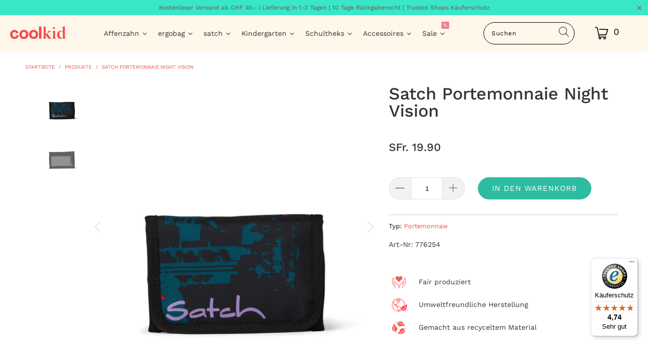

--- FILE ---
content_type: text/html; charset=utf-8
request_url: https://coolkid.ch/products/satch-portemonnaie-night-vision
body_size: 89242
content:


 <!DOCTYPE html>
<html lang="de" fontify-lang="de"> <head> <!-- <script id="Cookiebot" src="https://consent.cookiebot.com/uc.js" data-cbid="1707bf02-bb67-4dd9-b1d0-be810d4cfa8c" data-blockingmode="auto" type="text/javascript"></script> --> <!-- Google Tag Manager -->
<script>(function(w,d,s,l,i){w[l]=w[l]||[];w[l].push({'gtm.start':
new Date().getTime(),event:'gtm.js'});var f=d.getElementsByTagName(s)[0],
j=d.createElement(s),dl=l!='dataLayer'?'&l='+l:'';j.async=true;j.src=
'https://www.googletagmanager.com/gtm.js?id='+i+dl;f.parentNode.insertBefore(j,f);
})(window,document,'script','dataLayer','GTM-P7KMN26');</script>
<!-- End Google Tag Manager --> <meta name="google-site-verification" content="0Bl2XrCU2aUcQowtzufk4lB9VbemMvyrKruy05WHb5E" /> <meta charset="utf-8"> <meta http-equiv="cleartype" content="on"> <meta name="robots" content="index,follow"> <!-- Mobile Specific Metas --> <meta name="HandheldFriendly" content="True"> <meta name="MobileOptimized" content="320"> <meta name="viewport" content="width=device-width,initial-scale=1"> <meta name="theme-color" content="#ffffff"> <title>
      Satch Portemonnaie Night Vision - CoolKid</title> <link rel="preconnect dns-prefetch" href="https://fonts.shopifycdn.com" /> <link rel="preconnect dns-prefetch" href="https://cdn.shopify.com" /> <link rel="preconnect dns-prefetch" href="https://v.shopify.com" /> <link rel="preconnect dns-prefetch" href="https://cdn.shopifycloud.com" /> <link rel="stylesheet" href="https://cdnjs.cloudflare.com/ajax/libs/fancybox/3.5.6/jquery.fancybox.css"> <link rel="preload" href="https://cdnjs.cloudflare.com/ajax/libs/fancybox/3.5.6/jquery.fancybox.css" as="style" type="text/css"> <!-- Stylesheets for Turbo "6.1.2" --> <link href="//coolkid.ch/cdn/shop/t/5/assets/styles.css?v=138677557375835282271765788643" rel="stylesheet" type="text/css" media="all"> <link href="https://cdnjs.cloudflare.com/ajax/libs/font-awesome/5.15.3/css/all.min.css" rel="stylesheet" type="text/css" media="all"> <script>
      window.lazySizesConfig = window.lazySizesConfig || {};
      lazySizesConfig.expand = 300;
      lazySizesConfig.loadHidden = false;
      /*! lazysizes - v5.2.2 - bgset plugin */
      !function(e,t){var a=function(){t(e.lazySizes),e.removeEventListener("lazyunveilread",a,!0)};t=t.bind(null,e,e.document),"object"==typeof module&&module.exports?t(require("lazysizes")):"function"==typeof define&&define.amd?define(["lazysizes"],t):e.lazySizes?a():e.addEventListener("lazyunveilread",a,!0)}(window,function(e,z,g){"use strict";var c,y,b,f,i,s,n,v,m;e.addEventListener&&(c=g.cfg,y=/\s+/g,b=/\s*\|\s+|\s+\|\s*/g,f=/^(.+?)(?:\s+\[\s*(.+?)\s*\])(?:\s+\[\s*(.+?)\s*\])?$/,i=/^\s*\(*\s*type\s*:\s*(.+?)\s*\)*\s*$/,s=/\(|\)|'/,n={contain:1,cover:1},v=function(e,t){var a;t&&((a=t.match(i))&&a[1]?e.setAttribute("type",a[1]):e.setAttribute("media",c.customMedia[t]||t))},m=function(e){var t,a,i,r;e.target._lazybgset&&(a=(t=e.target)._lazybgset,(i=t.currentSrc||t.src)&&((r=g.fire(a,"bgsetproxy",{src:i,useSrc:s.test(i)?JSON.stringify(i):i})).defaultPrevented||(a.style.backgroundImage="url("+r.detail.useSrc+")")),t._lazybgsetLoading&&(g.fire(a,"_lazyloaded",{},!1,!0),delete t._lazybgsetLoading))},addEventListener("lazybeforeunveil",function(e){var t,a,i,r,s,n,l,d,o,u;!e.defaultPrevented&&(t=e.target.getAttribute("data-bgset"))&&(o=e.target,(u=z.createElement("img")).alt="",u._lazybgsetLoading=!0,e.detail.firesLoad=!0,a=t,i=o,r=u,s=z.createElement("picture"),n=i.getAttribute(c.sizesAttr),l=i.getAttribute("data-ratio"),d=i.getAttribute("data-optimumx"),i._lazybgset&&i._lazybgset.parentNode==i&&i.removeChild(i._lazybgset),Object.defineProperty(r,"_lazybgset",{value:i,writable:!0}),Object.defineProperty(i,"_lazybgset",{value:s,writable:!0}),a=a.replace(y," ").split(b),s.style.display="none",r.className=c.lazyClass,1!=a.length||n||(n="auto"),a.forEach(function(e){var t,a=z.createElement("source");n&&"auto"!=n&&a.setAttribute("sizes",n),(t=e.match(f))?(a.setAttribute(c.srcsetAttr,t[1]),v(a,t[2]),v(a,t[3])):a.setAttribute(c.srcsetAttr,e),s.appendChild(a)}),n&&(r.setAttribute(c.sizesAttr,n),i.removeAttribute(c.sizesAttr),i.removeAttribute("sizes")),d&&r.setAttribute("data-optimumx",d),l&&r.setAttribute("data-ratio",l),s.appendChild(r),i.appendChild(s),setTimeout(function(){g.loader.unveil(u),g.rAF(function(){g.fire(u,"_lazyloaded",{},!0,!0),u.complete&&m({target:u})})}))}),z.addEventListener("load",m,!0),e.addEventListener("lazybeforesizes",function(e){var t,a,i,r;e.detail.instance==g&&e.target._lazybgset&&e.detail.dataAttr&&(t=e.target._lazybgset,i=t,r=(getComputedStyle(i)||{getPropertyValue:function(){}}).getPropertyValue("background-size"),!n[r]&&n[i.style.backgroundSize]&&(r=i.style.backgroundSize),n[a=r]&&(e.target._lazysizesParentFit=a,g.rAF(function(){e.target.setAttribute("data-parent-fit",a),e.target._lazysizesParentFit&&delete e.target._lazysizesParentFit})))},!0),z.documentElement.addEventListener("lazybeforesizes",function(e){var t,a;!e.defaultPrevented&&e.target._lazybgset&&e.detail.instance==g&&(e.detail.width=(t=e.target._lazybgset,a=g.gW(t,t.parentNode),(!t._lazysizesWidth||a>t._lazysizesWidth)&&(t._lazysizesWidth=a),t._lazysizesWidth))}))});
      /*! lazysizes - v5.2.2 */
      !function(e){var t=function(u,D,f){"use strict";var k,H;if(function(){var e;var t={lazyClass:"lazyload",loadedClass:"lazyloaded",loadingClass:"lazyloading",preloadClass:"lazypreload",errorClass:"lazyerror",autosizesClass:"lazyautosizes",srcAttr:"data-src",srcsetAttr:"data-srcset",sizesAttr:"data-sizes",minSize:40,customMedia:{},init:true,expFactor:1.5,hFac:.8,loadMode:2,loadHidden:true,ricTimeout:0,throttleDelay:125};H=u.lazySizesConfig||u.lazysizesConfig||{};for(e in t){if(!(e in H)){H[e]=t[e]}}}(),!D||!D.getElementsByClassName){return{init:function(){},cfg:H,noSupport:true}}var O=D.documentElement,a=u.HTMLPictureElement,P="addEventListener",$="getAttribute",q=u[P].bind(u),I=u.setTimeout,U=u.requestAnimationFrame||I,l=u.requestIdleCallback,j=/^picture$/i,r=["load","error","lazyincluded","_lazyloaded"],i={},G=Array.prototype.forEach,J=function(e,t){if(!i[t]){i[t]=new RegExp("(\\s|^)"+t+"(\\s|$)")}return i[t].test(e[$]("class")||"")&&i[t]},K=function(e,t){if(!J(e,t)){e.setAttribute("class",(e[$]("class")||"").trim()+" "+t)}},Q=function(e,t){var i;if(i=J(e,t)){e.setAttribute("class",(e[$]("class")||"").replace(i," "))}},V=function(t,i,e){var a=e?P:"removeEventListener";if(e){V(t,i)}r.forEach(function(e){t[a](e,i)})},X=function(e,t,i,a,r){var n=D.createEvent("Event");if(!i){i={}}i.instance=k;n.initEvent(t,!a,!r);n.detail=i;e.dispatchEvent(n);return n},Y=function(e,t){var i;if(!a&&(i=u.picturefill||H.pf)){if(t&&t.src&&!e[$]("srcset")){e.setAttribute("srcset",t.src)}i({reevaluate:true,elements:[e]})}else if(t&&t.src){e.src=t.src}},Z=function(e,t){return(getComputedStyle(e,null)||{})[t]},s=function(e,t,i){i=i||e.offsetWidth;while(i<H.minSize&&t&&!e._lazysizesWidth){i=t.offsetWidth;t=t.parentNode}return i},ee=function(){var i,a;var t=[];var r=[];var n=t;var s=function(){var e=n;n=t.length?r:t;i=true;a=false;while(e.length){e.shift()()}i=false};var e=function(e,t){if(i&&!t){e.apply(this,arguments)}else{n.push(e);if(!a){a=true;(D.hidden?I:U)(s)}}};e._lsFlush=s;return e}(),te=function(i,e){return e?function(){ee(i)}:function(){var e=this;var t=arguments;ee(function(){i.apply(e,t)})}},ie=function(e){var i;var a=0;var r=H.throttleDelay;var n=H.ricTimeout;var t=function(){i=false;a=f.now();e()};var s=l&&n>49?function(){l(t,{timeout:n});if(n!==H.ricTimeout){n=H.ricTimeout}}:te(function(){I(t)},true);return function(e){var t;if(e=e===true){n=33}if(i){return}i=true;t=r-(f.now()-a);if(t<0){t=0}if(e||t<9){s()}else{I(s,t)}}},ae=function(e){var t,i;var a=99;var r=function(){t=null;e()};var n=function(){var e=f.now()-i;if(e<a){I(n,a-e)}else{(l||r)(r)}};return function(){i=f.now();if(!t){t=I(n,a)}}},e=function(){var v,m,c,h,e;var y,z,g,p,C,b,A;var n=/^img$/i;var d=/^iframe$/i;var E="onscroll"in u&&!/(gle|ing)bot/.test(navigator.userAgent);var _=0;var w=0;var N=0;var M=-1;var x=function(e){N--;if(!e||N<0||!e.target){N=0}};var W=function(e){if(A==null){A=Z(D.body,"visibility")=="hidden"}return A||!(Z(e.parentNode,"visibility")=="hidden"&&Z(e,"visibility")=="hidden")};var S=function(e,t){var i;var a=e;var r=W(e);g-=t;b+=t;p-=t;C+=t;while(r&&(a=a.offsetParent)&&a!=D.body&&a!=O){r=(Z(a,"opacity")||1)>0;if(r&&Z(a,"overflow")!="visible"){i=a.getBoundingClientRect();r=C>i.left&&p<i.right&&b>i.top-1&&g<i.bottom+1}}return r};var t=function(){var e,t,i,a,r,n,s,l,o,u,f,c;var d=k.elements;if((h=H.loadMode)&&N<8&&(e=d.length)){t=0;M++;for(;t<e;t++){if(!d[t]||d[t]._lazyRace){continue}if(!E||k.prematureUnveil&&k.prematureUnveil(d[t])){R(d[t]);continue}if(!(l=d[t][$]("data-expand"))||!(n=l*1)){n=w}if(!u){u=!H.expand||H.expand<1?O.clientHeight>500&&O.clientWidth>500?500:370:H.expand;k._defEx=u;f=u*H.expFactor;c=H.hFac;A=null;if(w<f&&N<1&&M>2&&h>2&&!D.hidden){w=f;M=0}else if(h>1&&M>1&&N<6){w=u}else{w=_}}if(o!==n){y=innerWidth+n*c;z=innerHeight+n;s=n*-1;o=n}i=d[t].getBoundingClientRect();if((b=i.bottom)>=s&&(g=i.top)<=z&&(C=i.right)>=s*c&&(p=i.left)<=y&&(b||C||p||g)&&(H.loadHidden||W(d[t]))&&(m&&N<3&&!l&&(h<3||M<4)||S(d[t],n))){R(d[t]);r=true;if(N>9){break}}else if(!r&&m&&!a&&N<4&&M<4&&h>2&&(v[0]||H.preloadAfterLoad)&&(v[0]||!l&&(b||C||p||g||d[t][$](H.sizesAttr)!="auto"))){a=v[0]||d[t]}}if(a&&!r){R(a)}}};var i=ie(t);var B=function(e){var t=e.target;if(t._lazyCache){delete t._lazyCache;return}x(e);K(t,H.loadedClass);Q(t,H.loadingClass);V(t,L);X(t,"lazyloaded")};var a=te(B);var L=function(e){a({target:e.target})};var T=function(t,i){try{t.contentWindow.location.replace(i)}catch(e){t.src=i}};var F=function(e){var t;var i=e[$](H.srcsetAttr);if(t=H.customMedia[e[$]("data-media")||e[$]("media")]){e.setAttribute("media",t)}if(i){e.setAttribute("srcset",i)}};var s=te(function(t,e,i,a,r){var n,s,l,o,u,f;if(!(u=X(t,"lazybeforeunveil",e)).defaultPrevented){if(a){if(i){K(t,H.autosizesClass)}else{t.setAttribute("sizes",a)}}s=t[$](H.srcsetAttr);n=t[$](H.srcAttr);if(r){l=t.parentNode;o=l&&j.test(l.nodeName||"")}f=e.firesLoad||"src"in t&&(s||n||o);u={target:t};K(t,H.loadingClass);if(f){clearTimeout(c);c=I(x,2500);V(t,L,true)}if(o){G.call(l.getElementsByTagName("source"),F)}if(s){t.setAttribute("srcset",s)}else if(n&&!o){if(d.test(t.nodeName)){T(t,n)}else{t.src=n}}if(r&&(s||o)){Y(t,{src:n})}}if(t._lazyRace){delete t._lazyRace}Q(t,H.lazyClass);ee(function(){var e=t.complete&&t.naturalWidth>1;if(!f||e){if(e){K(t,"ls-is-cached")}B(u);t._lazyCache=true;I(function(){if("_lazyCache"in t){delete t._lazyCache}},9)}if(t.loading=="lazy"){N--}},true)});var R=function(e){if(e._lazyRace){return}var t;var i=n.test(e.nodeName);var a=i&&(e[$](H.sizesAttr)||e[$]("sizes"));var r=a=="auto";if((r||!m)&&i&&(e[$]("src")||e.srcset)&&!e.complete&&!J(e,H.errorClass)&&J(e,H.lazyClass)){return}t=X(e,"lazyunveilread").detail;if(r){re.updateElem(e,true,e.offsetWidth)}e._lazyRace=true;N++;s(e,t,r,a,i)};var r=ae(function(){H.loadMode=3;i()});var l=function(){if(H.loadMode==3){H.loadMode=2}r()};var o=function(){if(m){return}if(f.now()-e<999){I(o,999);return}m=true;H.loadMode=3;i();q("scroll",l,true)};return{_:function(){e=f.now();k.elements=D.getElementsByClassName(H.lazyClass);v=D.getElementsByClassName(H.lazyClass+" "+H.preloadClass);q("scroll",i,true);q("resize",i,true);q("pageshow",function(e){if(e.persisted){var t=D.querySelectorAll("."+H.loadingClass);if(t.length&&t.forEach){U(function(){t.forEach(function(e){if(e.complete){R(e)}})})}}});if(u.MutationObserver){new MutationObserver(i).observe(O,{childList:true,subtree:true,attributes:true})}else{O[P]("DOMNodeInserted",i,true);O[P]("DOMAttrModified",i,true);setInterval(i,999)}q("hashchange",i,true);["focus","mouseover","click","load","transitionend","animationend"].forEach(function(e){D[P](e,i,true)});if(/d$|^c/.test(D.readyState)){o()}else{q("load",o);D[P]("DOMContentLoaded",i);I(o,2e4)}if(k.elements.length){t();ee._lsFlush()}else{i()}},checkElems:i,unveil:R,_aLSL:l}}(),re=function(){var i;var n=te(function(e,t,i,a){var r,n,s;e._lazysizesWidth=a;a+="px";e.setAttribute("sizes",a);if(j.test(t.nodeName||"")){r=t.getElementsByTagName("source");for(n=0,s=r.length;n<s;n++){r[n].setAttribute("sizes",a)}}if(!i.detail.dataAttr){Y(e,i.detail)}});var a=function(e,t,i){var a;var r=e.parentNode;if(r){i=s(e,r,i);a=X(e,"lazybeforesizes",{width:i,dataAttr:!!t});if(!a.defaultPrevented){i=a.detail.width;if(i&&i!==e._lazysizesWidth){n(e,r,a,i)}}}};var e=function(){var e;var t=i.length;if(t){e=0;for(;e<t;e++){a(i[e])}}};var t=ae(e);return{_:function(){i=D.getElementsByClassName(H.autosizesClass);q("resize",t)},checkElems:t,updateElem:a}}(),t=function(){if(!t.i&&D.getElementsByClassName){t.i=true;re._();e._()}};return I(function(){H.init&&t()}),k={cfg:H,autoSizer:re,loader:e,init:t,uP:Y,aC:K,rC:Q,hC:J,fire:X,gW:s,rAF:ee}}(e,e.document,Date);e.lazySizes=t,"object"==typeof module&&module.exports&&(module.exports=t)}("undefined"!=typeof window?window:{});</script> <meta name="description" content="Money, Money, Money...Entdecke das Satch Portemonnaie Night Vision mit seinem grossen Münz- und Geldscheinfach sowie dem transparenten Sichtfenster für perfekte Organisation! " /> <link rel="shortcut icon" type="image/x-icon" href="//coolkid.ch/cdn/shop/files/coolkid_fav_180x180.jpg?v=1613725517"> <link rel="apple-touch-icon" href="//coolkid.ch/cdn/shop/files/coolkid_fav_180x180.jpg?v=1613725517"/> <link rel="apple-touch-icon" sizes="57x57" href="//coolkid.ch/cdn/shop/files/coolkid_fav_57x57.jpg?v=1613725517"/> <link rel="apple-touch-icon" sizes="60x60" href="//coolkid.ch/cdn/shop/files/coolkid_fav_60x60.jpg?v=1613725517"/> <link rel="apple-touch-icon" sizes="72x72" href="//coolkid.ch/cdn/shop/files/coolkid_fav_72x72.jpg?v=1613725517"/> <link rel="apple-touch-icon" sizes="76x76" href="//coolkid.ch/cdn/shop/files/coolkid_fav_76x76.jpg?v=1613725517"/> <link rel="apple-touch-icon" sizes="114x114" href="//coolkid.ch/cdn/shop/files/coolkid_fav_114x114.jpg?v=1613725517"/> <link rel="apple-touch-icon" sizes="180x180" href="//coolkid.ch/cdn/shop/files/coolkid_fav_180x180.jpg?v=1613725517"/> <link rel="apple-touch-icon" sizes="228x228" href="//coolkid.ch/cdn/shop/files/coolkid_fav_228x228.jpg?v=1613725517"/> <link rel="canonical" href="https://coolkid.ch/products/satch-portemonnaie-night-vision" /> <style>.spf-filter-loading #gf-products > *:not(.spf-product--skeleton), .spf-filter-loading [data-globo-filter-items] > *:not(.spf-product--skeleton){visibility: hidden; opacity: 0}</style>
<link rel="preconnect" href="https://filter-eu.globosoftware.net" />
<script>
  document.getElementsByTagName('html')[0].classList.add('spf-filter-loading');
  window.addEventListener("globoFilterRenderCompleted",function(e){document.getElementsByTagName('html')[0].classList.remove('spf-filter-loading')})
  window.sortByRelevance = false;
  window.moneyFormat = "SFr. {{amount}}";
  window.GloboMoneyFormat = "SFr. {{amount}}";
  window.GloboMoneyWithCurrencyFormat = "SFr. {{amount}} CHF";
  window.filterPriceRate = 1;
  window.filterPriceAdjustment = 1;

  window.shopCurrency = "CHF";
  window.currentCurrency = "CHF";

  window.isMultiCurrency = false;
  window.globoFilterAssetsUrl = '//coolkid.ch/cdn/shop/t/5/assets/';
  window.assetsUrl = '//coolkid.ch/cdn/shop/t/5/assets/';
  window.filesUrl = '//coolkid.ch/cdn/shop/files/';
  var page_id = 0;
  var globo_filters_json = {"default":55600}
  var GloboFilterConfig = {
    api: {
      filterUrl: "https://filter-eu.globosoftware.net/filter",
      searchUrl: "https://filter-eu.globosoftware.net/search",
      url: "https://filter-eu.globosoftware.net",
    },
    shop: {
      name: "CoolKid",
      url: "https://coolkid.ch",
      domain: "coolkidch.myshopify.com",
      is_multicurrency: false,
      currency: "CHF",
      cur_currency: "CHF",
      cur_locale: "de",
      cur_country: "CH",
      locale: "de",
      root_url: "",
      country_code: "CH",
      product_image: {width: 250, height: 304},
      no_image_url: "https://cdn.shopify.com/s/images/themes/product-1.png",
      themeStoreId: 0,
      swatches:  [],
      newUrlStruct: true,
      translation: {"default":{"search":{"suggestions":"Suggestions","collections":"Kategorie","pages":"Seiten","product":"Produkt","products":"Produkte","view_all":"Suche nach...","view_all_products":"Zeige alle Produkte","not_found":"Sorry, nothing found for","product_not_found":"No products were found","no_result_keywords_suggestions_title":"Popular searches","no_result_products_suggestions_title":"However, You may like","zero_character_keywords_suggestions_title":"Suggestions","zero_character_popular_searches_title":"Popular searches","zero_character_products_suggestions_title":"Trending products"},"form":{"heading":"Produkt suchen","select":"-- Select --","search":"Suche","submit":"Suche","clear":"Clear"},"filter":{"filter_by":"Filter By","clear_all":"Clear All","view":"View","clear":"Clear","in_stock":"In Stock","out_of_stock":"Out of Stock","ready_to_ship":"Ready to ship","search":"Search options","choose_values":"Choose values"},"sort":{"sort_by":"Sortiere","manually":"Featured","availability_in_stock_first":"Availability","relevance":"Relevance","best_selling":"Meist verkauft","alphabetically_a_z":"A-Z","alphabetically_z_a":"Z-A","price_low_to_high":"Preis, aufsteigend","price_high_to_low":"Preis, absteigend","date_new_to_old":"Datum, absteigend","date_old_to_new":"Datum, aufsteigend","sale_off":"% Sale off"},"product":{"add_to_cart":"In den Warenkorb","unavailable":"Unavailable","sold_out":"Sold out","sale":"Sale","load_more":"Load more","limit":"Zeige","search":"Suche nach","no_results":"Sorry, there are no products in this collection"}}},
      redirects: null,
      images: ["favicon.png","password-page-background.jpg","select.png","select_light.png","soldout.png"],
      settings: {"performance":"ludicrous","image_loading_style":"color","custom_scripts":"","logo_color":"#f74949","regular_color":"#333333","banner_color":"#ffffff","headline_color":"#333333","headline_footer_text_color":"#040404","sub_footer_text_color":"#6b6b6b","sale_color":"#f74949","was_price_color":"#000000","product_hover_text_color":"#000000","promo_text_color":"#6b6b6b","shop_home_page_content_text_color":"#363636","newsletter_popup_color":"#363636","newsletter_section_color":"#000000","collection_filter_color":"#333333","top_bar_color":"#000000","top_bar_color_hover":"#f74949","nav_color":"#000000","nav_color_home":"#363636","nav_color_hover":"#f74949","link_color":"#f74949","link_hover_color":"#2dbca0","sidebar_nav_color":"#f74949","sidebar_nav_color_hover":"#eb8086","sub_footer_link_color":"#f74949","sub_footer_link_color_hover":"#eb8086","btn_color":"#2dbca0","banner_button_color":"#2dbca0","btn_hover_color":"#38e7c5","btn_text_color":"#ffffff","button_style":"pill_shaped","read_more_style":"button","swatch_style":"rounded","table_styles_enabled":true,"slideshow_arrow_size":"light","arrow_color":"#cccccc","slideshow_button_style":false,"slideshow_nav_buttons":false,"border_color":"#cccccc","headline_border_color":"#aaaaaa","headline_border":"1","divider_style":"solid","sub_footer_border_color":"#cccccc","banner_style":"round","sale_banner_color":"#f74949","new_banner_color":"#2d3740","search_section_color":"#f74949","search_section_bg_color":"#fff7ea","testimonial_color":"#ffffff","testimonial_bg_color":"#5c5c5c","featured_promotions_color":"#fff","featured_promotions_color_hover":"#fff","featured_promotions_background":"#000","featured_promotions_mobile_background":true,"modal_background_color":"#fff7ea","modal_text_color":"#2b2e38","shop_bg_color":"#ffffff","custom_bg":null,"repeat_bg":"repeat","bg_fixed":false,"bg_stretched":false,"top_bar_bg_color":"#fff7ea","top_bar_cart_bg_color":"#ffffff","minicart_bg_color":"#ffffff","banner_placeholder_background_color":"#666666","banner_background_color":"#1e1e1e","header_bg_color":"#fff7ea","header_background":true,"transparent_header":false,"promo_bg_color":"#38e7c5","shop_home_page_content_bg_color":"#f1f1f1","featured_links_background":"#f1f1f1","product_hover_bg_color":"#f1f1f1","sub_footer_color":"#ffffff","footer_bg":null,"footer_bg_stretched":false,"newsletter_popup_background_color":"#ffffff","newsletter_section_background_color":"#fff7ea","password_page_text_color":"#ffffff","password_page_background_color":"#000000","logo__font":{"error":"json not allowed for this object"},"logo_font_style":"uppercase","logo_font_size":20,"top_bar_font_size":13,"top_bar_letter_spacing":1,"nav__font":{"error":"json not allowed for this object"},"nav_font_style":"none","nav_font_size":15,"nav_letter_spacing":1,"nav_shadow":false,"button_weight":"normal","button_font_style":"uppercase","button_font_size":15,"mega_text_font_size":14,"mega_text_letter_spacing":1,"headline__font":{"error":"json not allowed for this object"},"headline_font_style":"none","headline_font_size":34,"headline_letter_spacing":0,"slideshow_headline__font":{"error":"json not allowed for this object"},"slideshow_headline_font_style":"none","slideshow_headline_size":50,"slideshow_headline_letter_spacing":0,"slideshow_headline_shadow":false,"slideshow_subtitle__font":{"error":"json not allowed for this object"},"slideshow_subtitle_font_style":"none","slideshow_subtitle_size":20,"slideshow_subtitle_letter_spacing":0,"slideshow_shadow":true,"regular__font":{"error":"json not allowed for this object"},"regular_font_style":"none","regular_font_size":14,"footer_logo_font_size":16,"footer_heading_font_size":18,"footer_font_size":14,"mega_menu_1":false,"mega_menu_2":false,"mega_menu_3":false,"mega_menu_4":false,"mega_menu_5":false,"search_option":"products","search_pagination_type":"basic_pagination","enable_autocomplete":true,"search_to_display":5,"align_height":false,"collection_height":200,"thumbnail_hover_enabled":false,"display_vendor":false,"collection_secondary_image":false,"sale_banner_enabled":true,"collection_swatches":false,"mobile_products_per_row":"2","pagination_type":"basic_pagination","notify_me_form":false,"notify_me_richtext":"\u003cp\u003eNotify me when this product is available:\u003c\/p\u003e","product_form_style":"swatches","display_product_quantity":true,"limit_quantity":false,"display_inventory_left":true,"inventory_threshold":5,"display_price":false,"sold_out_text":"Ausverkauft","free_price_text":"Price TBD","size_chart":"","enable_shopify_review_comments":false,"enable_shopify_collection_badges":false,"quick_shop_enabled":false,"quick_shop_style":"inline","product_thumbs":true,"gallery_arrows":true,"activate_zoom":true,"slideshow_speed":6,"slideshow_animation":"fade","thumbnail_position":"left-thumbnails","enable_thumbnail_slider":true,"quick_shop_display_vendor":false,"quick_shop_full_description":false,"description_words":25,"quick_shop_product_description_position":"top","quick_shop_display_savings":true,"show_payment_button":false,"product_images_position":"left","video_looping":false,"cart_action":"ajax","show_lock_icon":true,"display_tos_checkbox":false,"tos_page":null,"go_to_checkout":true,"display_special_instructions":true,"display_savings":true,"cart_message":"","show_shipping_calculator":true,"shipping_calculator_default_country":"United States","currency_format":"money_format","show_multiple_currencies":false,"supported_currencies":"USD CAD AUD GBP EUR JPY","default_currency":"USD","mailchimp_link":"https:\/\/manage.kmail-lists.com\/subscriptions\/subscribe?a=Y44bgn\u0026g=V8PH4U","secondary_newsletter_banner":true,"newsletter_popup":false,"newsletter_popup_close":true,"newsletter_popup_mobile":true,"newsletter_popup_form":true,"display_first_name":false,"display_last_name":false,"use_newsletter_border":false,"newsletter_bg":null,"image_crop":"none","newsletter_popup_image_align":"right","newsletter_popup_title":"Our online shop is open!","newsletter_popup_text":"\u003cp\u003eOur team is safely processing your orders. Due to circumstances, you may experience shipping delays.\u0026nbsp;\u003c\/p\u003e\n\u003cp\u003e\u003c\/p\u003e\n\u003cp\u003eTake good care - we'll see you soon!\u0026nbsp;\u003c\/p\u003e","newsletter_popup_text_align":"center","popup_button1":"ok thanks, got it","popup_button1_link":null,"popup_button1_highlight":true,"popup_button2":"more info","popup_button2_link":"\/pages\/theme-features","popup_button2_highlight":false,"newsletter_popup_seconds":8,"newsletter_popup_days":"2","twitter_link":"","facebook_link":"https:\/\/www.facebook.com\/coolkidch","youtube_link":"","vimeo_link":"","pinterest_link":"","tumblr_link":"","instagram_link":"https:\/\/www.instagram.com\/coolkid.ch_official\/","snapchat_link":"","houzz_link":"","linkedin_link":"","email_link":"","favicon":"\/\/coolkid.ch\/cdn\/shop\/files\/coolkid_fav.jpg?v=1613725517","disqus_enabled":false,"disqus_shortname":"","checkout_header_image":"\/\/coolkid.ch\/cdn\/shop\/files\/Coolkid_Checkout_header_background.jpg?v=1634801004","checkout_logo_image":"\/\/coolkid.ch\/cdn\/shop\/files\/coolkid_Logo_600px_Screen.png?v=1630589580","checkout_logo_position":"left","checkout_logo_size":"medium","checkout_body_background_image":null,"checkout_body_background_color":"#fff","checkout_input_background_color_mode":"white","checkout_sidebar_background_image":"\/\/coolkid.ch\/cdn\/shop\/files\/Coolkid_Checkout_background.jpg?v=1634787831","checkout_sidebar_background_color":"#fafafa","checkout_heading_font":"Helvetica Neue","checkout_body_font":"Helvetica Neue","checkout_accent_color":"#eb8086","checkout_button_color":"#2dbca0","checkout_error_color":"#e1255f","og_image_fallback":"shopify:\/\/shop_images\/turbo-seoul-social-share-image.jpg","quick_shop_zoom":false,"quick_shop_gallery_arrows":true,"quick_shop_slideshow_animation":"slide","quick_shop_product_images_position":"left","quick_shop_product_thumbs":true,"quick_shop_thumbnail_position":"bottom-thumbnails","google_link":"","enable_shopify_product_badges":false,"review_position":"below_product_details","logo_font":"Google_Dosis","logo_weight":"normal","nav_font":"Google_Dosis","nav_weight":"normal","headline_font":"Google_Dosis","headline_weight":"normal","headline_font_text":"normal","slideshow_headline_font":"Google_Dosis","slideshow_headline_weight":"lighter","slideshow_headline_font_text":"normal","slideshow_subtitle_font":"Google_Dosis","slideshow_subtitle_weight":"lighter","slideshow_subtitle_font_text":"normal","regular_font":"Arial, 'Helvetica Neue', Helvetica, sans-serif","regular_weight":"lighter","custom_logo":"","password-page-background":"","pagework_page_bg_stretched":true,"featured_promotions_background_hover":"#000","featured_promos_text_color":"#3e3e3e","use_custom_bg_image":false,"use_password_bg_image":true,"twitter_widget":false,"twitter_username":"","twitter_title":"Tweets","twitter_theme":"light","tweet_count":"3","instagram_widget":false,"instagram_client_id":"","instagram_title":"Instagram","instagram_count":"4","products_per_row":"4","pagination_limit":"24","use_custom_footer_image":false,"use_logo":false,"logo_alignment":"center","use_logo_home":false,"use_logo_mobile":false,"logo_width":"160","promo_text":"","phone_number":"","top_bar_menu":"","main_linklist":"main-menu","main_linklist2":"","menu_position":"inline","menu_alignment":"align_left","fixed_header":true,"logo_top_padding":"12","menu_top_padding":"8","cart_icon":"cart","search_enabled":true,"collection_sidebar":false,"product_sidebar":false,"collection_top_sidebar_page":"","collection_sidebar_linklist":"","collection_sidebar_linklist2":"","filter_by_category":false,"filter_by_tag":true,"collection_sidebar_products":true,"collection_sidebar_vendors":false,"collection_sidebar_page":"","footer_logo":false,"footer_linklist_1":"footer","footer_linklist_2":"main-menu","footer_linklist_3":"","footer_content_page":"","copyright_text":"","display_designed_by":true,"display_payment_methods":true,"behind_menu":true,"position_1":"1","position_2":"12","position_3":"7","position_4":"9","position_5":"16","position_6":"15","position_7":"0","position_8":"0","position_9":"0","position_10":"0","position_11":"0","position_12":"0","position_13":"0","position_14":"0","position_15":"0","position_16":"0","position_17":"0","position_18":"0","caption_background":false,"image_1_pretext":"Introducing the","image_1_headline":"Turbo Shopify theme","image_1_subtitle":"from Out of the Sandbox","image_1_text_position":"center","image_1_text_align":"center","image_1_button1_text":"","image_1_button1_link":"","image_1_button1_highlight":false,"image_1_button2_text":"","image_1_button2_link":"","image_1_button2_highlight":false,"image_2_pretext":"","image_2_headline":"","image_2_subtitle":"","image_2_text_position":"left","image_2_text_align":"center","image_2_button1_text":"","image_2_button1_link":"","image_2_button1_highlight":false,"image_2_button2_text":"","image_2_button2_link":"","image_2_button2_highlight":false,"image_3_pretext":"","image_3_headline":"","image_3_subtitle":"","image_3_text_position":"left","image_3_text_align":"center","image_3_button1_text":"","image_3_button1_link":"","image_3_button1_highlight":false,"image_3_button2_text":"","image_3_button2_link":"","image_3_button2_highlight":false,"image_4_pretext":"","image_4_headline":"","image_4_subtitle":"","image_4_text_position":"left","image_4_text_align":"center","image_4_button1_text":"","image_4_button1_link":"","image_4_button1_highlight":false,"image_4_button2_text":"","image_4_button2_link":"","image_4_button2_highlight":false,"image_5_pretext":"","image_5_headline":"","image_5_subtitle":"","image_5_text_position":"left","image_5_text_align":"center","image_5_button1_text":"","image_5_button1_link":"","image_5_button1_highlight":false,"image_5_button2_text":"","image_5_button2_link":"","image_5_button2_highlight":false,"image_6_pretext":"","image_6_headline":"","image_6_subtitle":"","image_6_text_position":"left","image_6_text_align":"left","image_6_button1_text":"","image_6_button1_link":"","image_6_button1_highlight":false,"image_6_button2_text":"","image_6_button2_link":"","image_6_button2_highlight":false,"featured_promos_per_row":"4","featured_promos_grid":"full_width","feature_title_on_image_enabled":true,"featured_links_style":"","feature1_enabled":true,"feature1_link":"","feature1_title":"Promo 1","feature1_description":"Optional description can go here","feature1_button":"","feature2_enabled":true,"feature2_link":"http:\/\/support.outofthesandbox.com\/","feature2_title":"Promo 2","feature2_description":"Visit the Out of the Sandbox Support Center for Turbo-related articles and how-tos","feature2_button":"","feature3_enabled":true,"feature3_link":"","feature3_title":"Promo 3","feature3_description":"Publish Turbo as your main theme when you're ready to launch!","feature3_button":"","feature4_enabled":true,"feature4_link":"https:\/\/twitter.com\/outofthesandbox","feature4_title":"Promo 4","feature4_description":"Let us know when your new shop launches on Twitter","feature4_button":"","feature5_enabled":false,"feature5_link":"","feature5_title":"","feature5_description":"","feature5_button":"","feature6_enabled":false,"feature6_link":"","feature6_title":"","feature6_description":"","feature6_button":"","feature7_enabled":false,"feature7_link":"","feature7_title":"","feature7_description":"","feature7_button":"","feature8_enabled":false,"feature8_link":"","feature8_title":"","feature8_description":"","feature8_button":"","frontpage_linklist":"","frontpage_collections_per_row":"1","frontpage_text_align":"left","frontpage_collection":"frontpage","frontpage_collection_style":"slider","frontpage_products_per_row":"4","frontpage_collection2":"","frontpage_collection_style2":"grid","frontpage_products_per_row2":"4","frontpage_collection_full":"","frontpage_display_description":false,"frontpage_product_stagger":true,"homepage1":"frontpage","homepage2":"","homepage3":"","blog_widget_select":"news","home_page_articles":"4","slideshow_text_animation":"fadeIn","slideshow_text_background":false,"slidespeed":"6000","slide1_enabled":true,"slide1_alt_text":"","slide1_pretext":"A full-width slideshow","slide1_headline":"This is a big heading","slide1_subtitle":"This is a subheading where you can include more text if you wish","slide1_text_position":"right","slide1_text_align":"right","slide1_button1_text":"","slide1_button1_link":"","slide1_button1_highlight":false,"slide1_button2_text":"","slide1_button2_link":"","slide1_button2_highlight":false,"slide2_enabled":true,"slide2_alt_text":"","slide2_pretext":"","slide2_headline":"Just a banner heading here","slide2_subtitle":"","slide2_text_position":"center","slide2_text_align":"center","slide2_button1_text":"Button 1","slide2_button1_link":"","slide2_button1_highlight":true,"slide2_button2_text":"Button 2","slide2_button2_link":"","slide2_button2_highlight":false,"slide3_enabled":false,"slide3_alt_text":"","slide3_pretext":"","slide3_headline":"","slide3_subtitle":"","slide3_text_position":"left","slide3_text_align":"left","slide3_button1_text":"","slide3_button1_link":"","slide3_button1_highlight":false,"slide3_button2_text":"","slide3_button2_link":"","slide3_button2_highlight":false,"slide4_enabled":false,"slide4_alt_text":"","slide4_pretext":"","slide4_headline":"","slide4_subtitle":"","slide4_text_position":"left","slide4_text_align":"left","slide4_button1_text":"","slide4_button1_link":"","slide4_button1_highlight":false,"slide4_button2_text":"","slide4_button2_link":"","slide4_button2_highlight":false,"slide5_enabled":false,"slide5_alt_text":"","slide5_pretext":"","slide5_headline":"","slide5_subtitle":"","slide5_text_position":"left","slide5_text_align":"left","slide5_button1_text":"","slide5_button1_link":"","slide5_button1_highlight":false,"slide5_button2_text":"","slide5_button2_link":"","slide5_button2_highlight":false,"slide6_enabled":false,"slide6_alt_text":"","slide6_pretext":"","slide6_headline":"","slide6_subtitle":"","slide6_text_position":"left","slide6_text_align":"left","slide6_button1_text":"","slide6_button1_link":"","slide6_button1_highlight":false,"slide6_button2_text":"","slide6_button2_link":"","slide6_button2_highlight":false,"banner_video_source":"youtube","aspect_ratio":"16:9","banner_video_autoloop":false,"banner_video_autoplay":false,"banner_video_text":false,"video_dark_overlay":false,"banner_video_id":"eGyhA-DIYvg","banner_video_mp4":"","banner_video_ogv":"","video_pretext":"Full-width video section","video_headline":"Optional heading here","video_subtitle":"","video_text_position":"center","video_text_align":"center","video_button1_text":"Play Video","video_button1_link":"","video_button1_highlight":true,"video_button2_text":"","video_button2_link":"","video_button2_highlight":false,"product_breadcrumb":true,"display_tags":true,"display_type":true,"display_sku":false,"display_collections":true,"display_related_products":true,"products_per_slide":"3","activate_autoplay":false,"product_description_position":"bottom","collection_breadcrumb":true,"collection_tags":true,"collection_sort":true,"display_collection_title":true,"display_vendor_collection":false,"collection_banner_enabled":false,"display_collection_header_title":false,"contact_address":"","zoom_level":"15","contact_banner_enabled":true,"image_contact_headline":"","image_contact_subtitle":"","blog_posts_per_page":"6","blog_articles_per_row":"3","blog_breadcrumb":true,"blog_tags":true,"blog_author":true,"blog_date":true,"blog_comment_count":true,"read_more_link":true,"blog_additional_articles":true,"sidebar_enabled":false,"blog_search":true,"blog_newsletter":true,"display_recent_articles":false,"blog_sidebar_tags":true,"blog_content_page":"","article_banner_enabled":false,"article_banner_darken":true,"blog_banner_enabled":false,"image_blog_headline":"","image_blog_subtitle":"","use_newsletter_image":true,"newsletter_img_alt_text":"","newsletter_banner":true,"use_newsletter_section_bg_image":false,"newsletter_section_text_align":"center","display_social_buttons":true,"social_icons_header":true,"social_icons_footer":true,"checkout_use_header_image":true,"checkout_logo":"checkout_logo.png","checkout_use_body_background_image":false,"checkout_use_sidebar_background_image":true,"icon_btn_color":"#969696","icon_btn_text_color":"#FFFFFF","quick_shop_color":"#000000","slideshow_arrows":"0","home_blog_slider":"0","promo_banner_global":false,"side_cart_position":"right","slideshow_subtitle_typeface_method":"google_webfonts","headline_animation":"fadeIn","share_banner_color":"#007a87","dropdown_column_links":"10","content_top_padding":"100","tab_background_color":"#ffffff","mobile_header_bg_color":"#666666","mobile_menu_color":"black","shop_use_content_bg_color":false,"shop_content_bg_color":"","shop_use_home_page_content_bg_color":true,"logo_typeface_method":"google_webfonts","logo_websafe_font":"Helvetica, Arial, sans-serif","logo_color_home":"#ffffff","headline_typeface_method":"google_webfonts","headline_websafe_font":"'HelveticaNeue-Light', 'Helvetica Neue Light', 'Helvetica Neue', Helvetica, Arial, sans-serif","nav_typeface_method":"google_webfonts","nav_websafe_font":"'Lucida Grande', 'Lucida Sans Unicode', 'Lucida Sans', Lucida, Helvetica, Arial, sans-serif","regular_typeface_method":"websafe","regular_websafe_font":"'HelveticaNeue-Light', 'Helvetica Neue Light', 'Helvetica Neue', Helvetica, Arial, sans-serif","slideshow_1_enabled":true,"homepage_arrow":true,"image_1_height":"550","image_1_alt_text":"","image_1_text_color":"#ffffff","image_1_button_text":"","image_1_link":"","slideshow_2_enabled":false,"image_2_position":"3","image_2_height":"550","image_2_alt_text":"","image_2_text_color":"#ffffff","image_2_button_text":"","image_2_link":"","slideshow_3_enabled":false,"image_3_position":"5","image_3_height":"550","image_3_alt_text":"","image_3_text_color":"#ffffff","image_3_button_text":"","image_3_link":"","slideshow_4_enabled":false,"image_4_position":"7","image_4_height":"600","image_4_alt_text":"","image_4_text_color":"#ffffff","image_4_button_text":"","image_4_link":"","slideshow_5_enabled":false,"image_5_position":"10","image_5_height":"550","image_5_alt_text":"","image_5_text_color":"#ffffff","image_5_button_text":"","image_5_link":"","slideshow_6_enabled":false,"image_6_position":"2","image_6_height":"550","image_6_alt_text":"","image_6_text_color":"#ffffff","image_6_button_text":"","image_6_link":"","content_1_position":"4","content_2_position":"6","content_3_position":"10","featured_links_position":"2","featured_links":true,"featured_links_count":"3","featured_collections_position":"15","featured_products_position":"8","featured_product_position":"9","featured_blog_position":"13","featured_social_position":"14","instagram_username":"","product_slideshow_animation":"slide","add_to_cart_text":"Add to Cart","related_products_title":"Related Items","inventory_left_text":"items left","homepage_sidebar":false,"collection_sidebar_vendor_text":"Vendors","tags_text":"Filter","side_cart_enabled":true,"tax_included":false,"shipping_calculator_heading":"Shipping rates calculator","shipping_calculator_submit_button_label":"Calculate shipping rates","shipping_calculator_submit_button_label_disabled":"Calculating...","constrain_logo":true,"total_text":"TOTAL","display_social_buttons_blog":true,"newsletter_enabled":true,"newsletter_description":"Sign up to get the latest on sales, new releases and more …","newsletter_success_text":"Thank you for joining our mailing list!","newsletter_system":"shopify","flickr_link":"","newsletter_popup_page":"","newsletter_popup_max_width":"600","blog_widget":"false","instagram_tag_name":"","slideshow_menu":"true","cart_return":"checkout","side_cart_button_position":"bottom","nav_active_color":"#B8C6C6","quick_shop_text":"Quick View","newsletter_text":"News \u0026 Updates","footer_link_color":"#55c0d4","footer_link_color_hover":"#fc4c02","footer_color":"#16161d","footer_text_color":"#ffffff","featured_text":"#ffffff","feature1_text":"420x265","feature2_text":"420x265","feature3_text":"420x265","featured_links_weight":"bold","social_icons_enabled":"true","headline_sub_footer_text_color":"#404040","customer_layout":"customer_area"},
      separate_options: null,
      home_filter: false,
      page: "product",
      cache: true,
      layout: "app"
    },
    taxes: null,
    special_countries: null,
    adjustments: null,

    year_make_model: {
      id: null
    },
    filter: {
      id: globo_filters_json[page_id] || globo_filters_json['default'] || 0,
      layout: 2,
      showCount: true,
      isLoadMore: 0,
      filter_on_search_page: true
    },
    search:{
      enable: true,
      zero_character_suggestion: false,
      layout: 1,
    },
    collection: {
      id:0,
      handle:'',
      sort: 'best-selling',
      tags: null,
      vendor: null,
      type: null,
      term: null,
      limit: 100,
      products_count: 0,
      excludeTags: ["Hidden"]
    },
    customer: false,
    selector: {
      sortBy: '.collection-sorting',
      pagination: '.pagination:first, .paginate:first, .pagination-custom:first, #pagination:first, #gf_pagination_wrap',
      products: '.grid.grid-collage'
    }
  };

</script>
<script defer src="//coolkid.ch/cdn/shop/t/5/assets/v5.globo.filter.lib.js?v=159987818571565730581683891397"></script>

<link rel="preload stylesheet" href="//coolkid.ch/cdn/shop/t/5/assets/v5.globo.search.css?v=36178431668889589591677735474" as="style">







<script>window.performance && window.performance.mark && window.performance.mark('shopify.content_for_header.start');</script><meta name="google-site-verification" content="f7to9iPKqLf91KBIG45ap1L1f0EUzKygxlTUuqzUka0">
<meta name="google-site-verification" content="f7to9iPKqLf91KBIG45ap1L1f0EUzKygxlTUuqzUka0">
<meta id="shopify-digital-wallet" name="shopify-digital-wallet" content="/52788101309/digital_wallets/dialog">
<link rel="alternate" type="application/json+oembed" href="https://coolkid.ch/products/satch-portemonnaie-night-vision.oembed">
<script async="async" src="/checkouts/internal/preloads.js?locale=de-CH"></script>
<script id="shopify-features" type="application/json">{"accessToken":"a087922d43eca0ce4cb014f1ab66b591","betas":["rich-media-storefront-analytics"],"domain":"coolkid.ch","predictiveSearch":true,"shopId":52788101309,"locale":"de"}</script>
<script>var Shopify = Shopify || {};
Shopify.shop = "coolkidch.myshopify.com";
Shopify.locale = "de";
Shopify.currency = {"active":"CHF","rate":"1.0"};
Shopify.country = "CH";
Shopify.theme = {"name":"Turbo-seoul","id":118585327805,"schema_name":"Turbo","schema_version":"6.1.2","theme_store_id":null,"role":"main"};
Shopify.theme.handle = "null";
Shopify.theme.style = {"id":null,"handle":null};
Shopify.cdnHost = "coolkid.ch/cdn";
Shopify.routes = Shopify.routes || {};
Shopify.routes.root = "/";</script>
<script type="module">!function(o){(o.Shopify=o.Shopify||{}).modules=!0}(window);</script>
<script>!function(o){function n(){var o=[];function n(){o.push(Array.prototype.slice.apply(arguments))}return n.q=o,n}var t=o.Shopify=o.Shopify||{};t.loadFeatures=n(),t.autoloadFeatures=n()}(window);</script>
<script id="shop-js-analytics" type="application/json">{"pageType":"product"}</script>
<script defer="defer" async type="module" src="//coolkid.ch/cdn/shopifycloud/shop-js/modules/v2/client.init-shop-cart-sync_e98Ab_XN.de.esm.js"></script>
<script defer="defer" async type="module" src="//coolkid.ch/cdn/shopifycloud/shop-js/modules/v2/chunk.common_Pcw9EP95.esm.js"></script>
<script defer="defer" async type="module" src="//coolkid.ch/cdn/shopifycloud/shop-js/modules/v2/chunk.modal_CzmY4ZhL.esm.js"></script>
<script type="module">
  await import("//coolkid.ch/cdn/shopifycloud/shop-js/modules/v2/client.init-shop-cart-sync_e98Ab_XN.de.esm.js");
await import("//coolkid.ch/cdn/shopifycloud/shop-js/modules/v2/chunk.common_Pcw9EP95.esm.js");
await import("//coolkid.ch/cdn/shopifycloud/shop-js/modules/v2/chunk.modal_CzmY4ZhL.esm.js");

  window.Shopify.SignInWithShop?.initShopCartSync?.({"fedCMEnabled":true,"windoidEnabled":true});

</script>
<script>(function() {
  var isLoaded = false;
  function asyncLoad() {
    if (isLoaded) return;
    isLoaded = true;
    var urls = ["https:\/\/cdn.shopify.com\/s\/files\/1\/0527\/8810\/1309\/t\/5\/assets\/globo.filter.init.js?shop=coolkidch.myshopify.com","https:\/\/tseish-app.connect.trustedshops.com\/esc.js?apiBaseUrl=aHR0cHM6Ly90c2Vpc2gtYXBwLmNvbm5lY3QudHJ1c3RlZHNob3BzLmNvbQ==\u0026instanceId=Y29vbGtpZGNoLm15c2hvcGlmeS5jb20=\u0026shop=coolkidch.myshopify.com"];
    for (var i = 0; i <urls.length; i++) {
      var s = document.createElement('script');
      s.type = 'text/javascript';
      s.async = true;
      s.src = urls[i];
      var x = document.getElementsByTagName('script')[0];
      x.parentNode.insertBefore(s, x);
    }
  };
  if(window.attachEvent) {
    window.attachEvent('onload', asyncLoad);
  } else {
    window.addEventListener('load', asyncLoad, false);
  }
})();</script>
<script id="__st">var __st={"a":52788101309,"offset":3600,"reqid":"a7fa02f0-c29b-422a-bc90-a17fc9445577-1769467515","pageurl":"coolkid.ch\/products\/satch-portemonnaie-night-vision","u":"819d22539f75","p":"product","rtyp":"product","rid":8043565285606};</script>
<script>window.ShopifyPaypalV4VisibilityTracking = true;</script>
<script id="captcha-bootstrap">!function(){'use strict';const t='contact',e='account',n='new_comment',o=[[t,t],['blogs',n],['comments',n],[t,'customer']],c=[[e,'customer_login'],[e,'guest_login'],[e,'recover_customer_password'],[e,'create_customer']],r=t=>t.map((([t,e])=>`form[action*='/${t}']:not([data-nocaptcha='true']) input[name='form_type'][value='${e}']`)).join(','),a=t=>()=>t?[...document.querySelectorAll(t)].map((t=>t.form)):[];function s(){const t=[...o],e=r(t);return a(e)}const i='password',u='form_key',d=['recaptcha-v3-token','g-recaptcha-response','h-captcha-response',i],f=()=>{try{return window.sessionStorage}catch{return}},m='__shopify_v',_=t=>t.elements[u];function p(t,e,n=!1){try{const o=window.sessionStorage,c=JSON.parse(o.getItem(e)),{data:r}=function(t){const{data:e,action:n}=t;return t[m]||n?{data:e,action:n}:{data:t,action:n}}(c);for(const[e,n]of Object.entries(r))t.elements[e]&&(t.elements[e].value=n);n&&o.removeItem(e)}catch(o){console.error('form repopulation failed',{error:o})}}const l='form_type',E='cptcha';function T(t){t.dataset[E]=!0}const w=window,h=w.document,L='Shopify',v='ce_forms',y='captcha';let A=!1;((t,e)=>{const n=(g='f06e6c50-85a8-45c8-87d0-21a2b65856fe',I='https://cdn.shopify.com/shopifycloud/storefront-forms-hcaptcha/ce_storefront_forms_captcha_hcaptcha.v1.5.2.iife.js',D={infoText:'Durch hCaptcha geschützt',privacyText:'Datenschutz',termsText:'Allgemeine Geschäftsbedingungen'},(t,e,n)=>{const o=w[L][v],c=o.bindForm;if(c)return c(t,g,e,D).then(n);var r;o.q.push([[t,g,e,D],n]),r=I,A||(h.body.append(Object.assign(h.createElement('script'),{id:'captcha-provider',async:!0,src:r})),A=!0)});var g,I,D;w[L]=w[L]||{},w[L][v]=w[L][v]||{},w[L][v].q=[],w[L][y]=w[L][y]||{},w[L][y].protect=function(t,e){n(t,void 0,e),T(t)},Object.freeze(w[L][y]),function(t,e,n,w,h,L){const[v,y,A,g]=function(t,e,n){const i=e?o:[],u=t?c:[],d=[...i,...u],f=r(d),m=r(i),_=r(d.filter((([t,e])=>n.includes(e))));return[a(f),a(m),a(_),s()]}(w,h,L),I=t=>{const e=t.target;return e instanceof HTMLFormElement?e:e&&e.form},D=t=>v().includes(t);t.addEventListener('submit',(t=>{const e=I(t);if(!e)return;const n=D(e)&&!e.dataset.hcaptchaBound&&!e.dataset.recaptchaBound,o=_(e),c=g().includes(e)&&(!o||!o.value);(n||c)&&t.preventDefault(),c&&!n&&(function(t){try{if(!f())return;!function(t){const e=f();if(!e)return;const n=_(t);if(!n)return;const o=n.value;o&&e.removeItem(o)}(t);const e=Array.from(Array(32),(()=>Math.random().toString(36)[2])).join('');!function(t,e){_(t)||t.append(Object.assign(document.createElement('input'),{type:'hidden',name:u})),t.elements[u].value=e}(t,e),function(t,e){const n=f();if(!n)return;const o=[...t.querySelectorAll(`input[type='${i}']`)].map((({name:t})=>t)),c=[...d,...o],r={};for(const[a,s]of new FormData(t).entries())c.includes(a)||(r[a]=s);n.setItem(e,JSON.stringify({[m]:1,action:t.action,data:r}))}(t,e)}catch(e){console.error('failed to persist form',e)}}(e),e.submit())}));const S=(t,e)=>{t&&!t.dataset[E]&&(n(t,e.some((e=>e===t))),T(t))};for(const o of['focusin','change'])t.addEventListener(o,(t=>{const e=I(t);D(e)&&S(e,y())}));const B=e.get('form_key'),M=e.get(l),P=B&&M;t.addEventListener('DOMContentLoaded',(()=>{const t=y();if(P)for(const e of t)e.elements[l].value===M&&p(e,B);[...new Set([...A(),...v().filter((t=>'true'===t.dataset.shopifyCaptcha))])].forEach((e=>S(e,t)))}))}(h,new URLSearchParams(w.location.search),n,t,e,['guest_login'])})(!0,!0)}();</script>
<script integrity="sha256-4kQ18oKyAcykRKYeNunJcIwy7WH5gtpwJnB7kiuLZ1E=" data-source-attribution="shopify.loadfeatures" defer="defer" src="//coolkid.ch/cdn/shopifycloud/storefront/assets/storefront/load_feature-a0a9edcb.js" crossorigin="anonymous"></script>
<script data-source-attribution="shopify.dynamic_checkout.dynamic.init">var Shopify=Shopify||{};Shopify.PaymentButton=Shopify.PaymentButton||{isStorefrontPortableWallets:!0,init:function(){window.Shopify.PaymentButton.init=function(){};var t=document.createElement("script");t.src="https://coolkid.ch/cdn/shopifycloud/portable-wallets/latest/portable-wallets.de.js",t.type="module",document.head.appendChild(t)}};
</script>
<script data-source-attribution="shopify.dynamic_checkout.buyer_consent">
  function portableWalletsHideBuyerConsent(e){var t=document.getElementById("shopify-buyer-consent"),n=document.getElementById("shopify-subscription-policy-button");t&&n&&(t.classList.add("hidden"),t.setAttribute("aria-hidden","true"),n.removeEventListener("click",e))}function portableWalletsShowBuyerConsent(e){var t=document.getElementById("shopify-buyer-consent"),n=document.getElementById("shopify-subscription-policy-button");t&&n&&(t.classList.remove("hidden"),t.removeAttribute("aria-hidden"),n.addEventListener("click",e))}window.Shopify?.PaymentButton&&(window.Shopify.PaymentButton.hideBuyerConsent=portableWalletsHideBuyerConsent,window.Shopify.PaymentButton.showBuyerConsent=portableWalletsShowBuyerConsent);
</script>
<script data-source-attribution="shopify.dynamic_checkout.cart.bootstrap">document.addEventListener("DOMContentLoaded",(function(){function t(){return document.querySelector("shopify-accelerated-checkout-cart, shopify-accelerated-checkout")}if(t())Shopify.PaymentButton.init();else{new MutationObserver((function(e,n){t()&&(Shopify.PaymentButton.init(),n.disconnect())})).observe(document.body,{childList:!0,subtree:!0})}}));
</script>

<script>window.performance && window.performance.mark && window.performance.mark('shopify.content_for_header.end');</script>
    
    

<meta name="author" content="CoolKid">
<meta property="og:url" content="https://coolkid.ch/products/satch-portemonnaie-night-vision">
<meta property="og:site_name" content="CoolKid"> <meta property="og:type" content="product"> <meta property="og:title" content="Satch Portemonnaie Night Vision"> <meta property="og:image" content="https://coolkid.ch/cdn/shop/files/ZCPFIS_d64abefe-9821-4241-ace8-bd4f1fc0f9b6_600x.jpg?v=1769449813"> <meta property="og:image:secure_url" content="https://coolkid.ch/cdn/shop/files/ZCPFIS_d64abefe-9821-4241-ace8-bd4f1fc0f9b6_600x.jpg?v=1769449813"> <meta property="og:image:width" content="1200"> <meta property="og:image:height" content="1200"> <meta property="og:image" content="https://coolkid.ch/cdn/shop/files/EMrzRS_fb2bfcd0-c191-415f-9eca-bd3e730d67ce_600x.jpg?v=1769449811"> <meta property="og:image:secure_url" content="https://coolkid.ch/cdn/shop/files/EMrzRS_fb2bfcd0-c191-415f-9eca-bd3e730d67ce_600x.jpg?v=1769449811"> <meta property="og:image:width" content="1200"> <meta property="og:image:height" content="1200"> <meta property="product:price:amount" content="19.90"> <meta property="product:price:currency" content="CHF"> <meta property="og:description" content="Money, Money, Money...Entdecke das Satch Portemonnaie Night Vision mit seinem grossen Münz- und Geldscheinfach sowie dem transparenten Sichtfenster für perfekte Organisation!">




<meta name="twitter:card" content="summary"> <meta name="twitter:title" content="Satch Portemonnaie Night Vision"> <meta name="twitter:description" content="VerantwortungFür die satch-Produkte werden nur nachhaltige Textilien, die zu 100% aus recycelten PET-Flaschen hergestellt sind, verarbeitet.Alle satch-Produkte sind REACH-konform und somit chemisch unbedenklich.Um die Arbeitsbedingungen in den Produktionsstätten weltweit zu verbessern, ist satch Mitglied der FAIR WEAR FOUNDATION (FWF)."> <meta name="twitter:image" content="https://coolkid.ch/cdn/shop/files/ZCPFIS_d64abefe-9821-4241-ace8-bd4f1fc0f9b6_240x.jpg?v=1769449813"> <meta name="twitter:image:width" content="240"> <meta name="twitter:image:height" content="240"> <meta name="twitter:image:alt" content="Satch Portemonnaie Night Vision"> <!-- "snippets/shogun-head.liquid" was not rendered, the associated app was uninstalled --> <!-- Begin eTrusted bootstrap tag -->
<script src="https://integrations.etrusted.com/applications/widget.js/v2" defer async></script>
<!-- End eTrusted bootstrap tag -->
<!--Gem_Page_Header_Script-->
    


<!--End_Gem_Page_Header_Script--> <meta name="facebook-domain-verification" content="rc0al0mqso65z0ejsj6t32ywcw6gvi" />
  







    

    
  
<!-- BEGIN app block: shopify://apps/complianz-gdpr-cookie-consent/blocks/bc-block/e49729f0-d37d-4e24-ac65-e0e2f472ac27 -->

    
    
<link id='complianz-css' rel="stylesheet" href=https://cdn.shopify.com/extensions/019be05e-f673-7a8f-bd4e-ed0da9930f96/gdpr-legal-cookie-75/assets/complainz.css media="print" onload="this.media='all'">
    <style>
        #Compliance-iframe.Compliance-iframe-branded > div.purposes-header,
        #Compliance-iframe.Compliance-iframe-branded > div.cmplc-cmp-header,
        #purposes-container > div.purposes-header,
        #Compliance-cs-banner .Compliance-cs-brand {
            background-color: #ffffff !important;
            color: #000000!important;
        }
        #Compliance-iframe.Compliance-iframe-branded .purposes-header .cmplc-btn-cp ,
        #Compliance-iframe.Compliance-iframe-branded .purposes-header .cmplc-btn-cp:hover,
        #Compliance-iframe.Compliance-iframe-branded .purposes-header .cmplc-btn-back:hover  {
            background-color: #ffffff !important;
            opacity: 1 !important;
        }
        #Compliance-cs-banner .cmplc-toggle .cmplc-toggle-label {
            color: #ffffff!important;
        }
        #Compliance-iframe.Compliance-iframe-branded .purposes-header .cmplc-btn-cp:hover,
        #Compliance-iframe.Compliance-iframe-branded .purposes-header .cmplc-btn-back:hover {
            background-color: #000000!important;
            color: #ffffff!important;
        }
        #Compliance-cs-banner #Compliance-cs-title {
            font-size: 14px !important;
        }
        #Compliance-cs-banner .Compliance-cs-content,
        #Compliance-cs-title,
        .cmplc-toggle-checkbox.granular-control-checkbox span {
            background-color: #ffffff !important;
            color: #000000 !important;
            font-size: 14px !important;
        }
        #Compliance-cs-banner .Compliance-cs-close-btn {
            font-size: 14px !important;
            background-color: #ffffff !important;
        }
        #Compliance-cs-banner .Compliance-cs-opt-group {
            color: #ffffff !important;
        }
        #Compliance-cs-banner .Compliance-cs-opt-group button,
        .Compliance-alert button.Compliance-button-cancel {
            background-color: #2FBCA0!important;
            color: #fff8f8!important;
        }
        #Compliance-cs-banner .Compliance-cs-opt-group button.Compliance-cs-accept-btn,
        #Compliance-cs-banner .Compliance-cs-opt-group button.Compliance-cs-btn-primary,
        .Compliance-alert button.Compliance-button-confirm {
            background-color: #2FBCA0 !important;
            color: #fff8f8 !important;
        }
        #Compliance-cs-banner .Compliance-cs-opt-group button.Compliance-cs-reject-btn {
            background-color: #2FBCA0!important;
            color: #fff8f8!important;
        }

        #Compliance-cs-banner .Compliance-banner-content button {
            cursor: pointer !important;
            color: currentColor !important;
            text-decoration: underline !important;
            border: none !important;
            background-color: transparent !important;
            font-size: 100% !important;
            padding: 0 !important;
        }

        #Compliance-cs-banner .Compliance-cs-opt-group button {
            border-radius: 4px !important;
            padding-block: 10px !important;
        }
        @media (min-width: 640px) {
            #Compliance-cs-banner.Compliance-cs-default-floating:not(.Compliance-cs-top):not(.Compliance-cs-center) .Compliance-cs-container, #Compliance-cs-banner.Compliance-cs-default-floating:not(.Compliance-cs-bottom):not(.Compliance-cs-center) .Compliance-cs-container, #Compliance-cs-banner.Compliance-cs-default-floating.Compliance-cs-center:not(.Compliance-cs-top):not(.Compliance-cs-bottom) .Compliance-cs-container {
                width: 560px !important;
            }
            #Compliance-cs-banner.Compliance-cs-default-floating:not(.Compliance-cs-top):not(.Compliance-cs-center) .Compliance-cs-opt-group, #Compliance-cs-banner.Compliance-cs-default-floating:not(.Compliance-cs-bottom):not(.Compliance-cs-center) .Compliance-cs-opt-group, #Compliance-cs-banner.Compliance-cs-default-floating.Compliance-cs-center:not(.Compliance-cs-top):not(.Compliance-cs-bottom) .Compliance-cs-opt-group {
                flex-direction: row !important;
            }
            #Compliance-cs-banner .Compliance-cs-opt-group button:not(:last-of-type),
            #Compliance-cs-banner .Compliance-cs-opt-group button {
                margin-right: 4px !important;
            }
            #Compliance-cs-banner .Compliance-cs-container .Compliance-cs-brand {
                position: absolute !important;
                inset-block-start: 6px;
            }
        }
        #Compliance-cs-banner.Compliance-cs-default-floating:not(.Compliance-cs-top):not(.Compliance-cs-center) .Compliance-cs-opt-group > div, #Compliance-cs-banner.Compliance-cs-default-floating:not(.Compliance-cs-bottom):not(.Compliance-cs-center) .Compliance-cs-opt-group > div, #Compliance-cs-banner.Compliance-cs-default-floating.Compliance-cs-center:not(.Compliance-cs-top):not(.Compliance-cs-bottom) .Compliance-cs-opt-group > div {
            flex-direction: row-reverse;
            width: 100% !important;
        }

        .Compliance-cs-brand-badge-outer, .Compliance-cs-brand-badge, #Compliance-cs-banner.Compliance-cs-default-floating.Compliance-cs-bottom .Compliance-cs-brand-badge-outer,
        #Compliance-cs-banner.Compliance-cs-default.Compliance-cs-bottom .Compliance-cs-brand-badge-outer,
        #Compliance-cs-banner.Compliance-cs-default:not(.Compliance-cs-left) .Compliance-cs-brand-badge-outer,
        #Compliance-cs-banner.Compliance-cs-default-floating:not(.Compliance-cs-left) .Compliance-cs-brand-badge-outer {
            display: none !important
        }

        #Compliance-cs-banner:not(.Compliance-cs-top):not(.Compliance-cs-bottom) .Compliance-cs-container.Compliance-cs-themed {
            flex-direction: row !important;
        }

        #Compliance-cs-banner #Compliance-cs-title,
        #Compliance-cs-banner #Compliance-cs-custom-title {
            justify-self: center !important;
            font-size: 14px !important;
            font-family: -apple-system,sans-serif !important;
            margin-inline: auto !important;
            width: 55% !important;
            text-align: center;
            font-weight: 600;
            visibility: unset;
        }

        @media (max-width: 640px) {
            #Compliance-cs-banner #Compliance-cs-title,
            #Compliance-cs-banner #Compliance-cs-custom-title {
                display: block;
            }
        }

        #Compliance-cs-banner .Compliance-cs-brand img {
            max-width: 110px !important;
            min-height: 32px !important;
        }
        #Compliance-cs-banner .Compliance-cs-container .Compliance-cs-brand {
            background: none !important;
            padding: 0px !important;
            margin-block-start:10px !important;
            margin-inline-start:16px !important;
        }

        #Compliance-cs-banner .Compliance-cs-opt-group button {
            padding-inline: 4px !important;
        }

    </style>
    
    
    
    

    <script type="text/javascript">
        function loadScript(src) {
            return new Promise((resolve, reject) => {
                const s = document.createElement("script");
                s.src = src;
                s.charset = "UTF-8";
                s.onload = resolve;
                s.onerror = reject;
                document.head.appendChild(s);
            });
        }

        function filterGoogleConsentModeURLs(domainsArray) {
            const googleConsentModeComplianzURls = [
                // 197, # Google Tag Manager:
                {"domain":"s.www.googletagmanager.com", "path":""},
                {"domain":"www.tagmanager.google.com", "path":""},
                {"domain":"www.googletagmanager.com", "path":""},
                {"domain":"googletagmanager.com", "path":""},
                {"domain":"tagassistant.google.com", "path":""},
                {"domain":"tagmanager.google.com", "path":""},

                // 2110, # Google Analytics 4:
                {"domain":"www.analytics.google.com", "path":""},
                {"domain":"www.google-analytics.com", "path":""},
                {"domain":"ssl.google-analytics.com", "path":""},
                {"domain":"google-analytics.com", "path":""},
                {"domain":"analytics.google.com", "path":""},
                {"domain":"region1.google-analytics.com", "path":""},
                {"domain":"region1.analytics.google.com", "path":""},
                {"domain":"*.google-analytics.com", "path":""},
                {"domain":"www.googletagmanager.com", "path":"/gtag/js?id=G"},
                {"domain":"googletagmanager.com", "path":"/gtag/js?id=UA"},
                {"domain":"www.googletagmanager.com", "path":"/gtag/js?id=UA"},
                {"domain":"googletagmanager.com", "path":"/gtag/js?id=G"},

                // 177, # Google Ads conversion tracking:
                {"domain":"googlesyndication.com", "path":""},
                {"domain":"media.admob.com", "path":""},
                {"domain":"gmodules.com", "path":""},
                {"domain":"ad.ytsa.net", "path":""},
                {"domain":"dartmotif.net", "path":""},
                {"domain":"dmtry.com", "path":""},
                {"domain":"go.channelintelligence.com", "path":""},
                {"domain":"googleusercontent.com", "path":""},
                {"domain":"googlevideo.com", "path":""},
                {"domain":"gvt1.com", "path":""},
                {"domain":"links.channelintelligence.com", "path":""},
                {"domain":"obrasilinteirojoga.com.br", "path":""},
                {"domain":"pcdn.tcgmsrv.net", "path":""},
                {"domain":"rdr.tag.channelintelligence.com", "path":""},
                {"domain":"static.googleadsserving.cn", "path":""},
                {"domain":"studioapi.doubleclick.com", "path":""},
                {"domain":"teracent.net", "path":""},
                {"domain":"ttwbs.channelintelligence.com", "path":""},
                {"domain":"wtb.channelintelligence.com", "path":""},
                {"domain":"youknowbest.com", "path":""},
                {"domain":"doubleclick.net", "path":""},
                {"domain":"redirector.gvt1.com", "path":""},

                //116, # Google Ads Remarketing
                {"domain":"googlesyndication.com", "path":""},
                {"domain":"media.admob.com", "path":""},
                {"domain":"gmodules.com", "path":""},
                {"domain":"ad.ytsa.net", "path":""},
                {"domain":"dartmotif.net", "path":""},
                {"domain":"dmtry.com", "path":""},
                {"domain":"go.channelintelligence.com", "path":""},
                {"domain":"googleusercontent.com", "path":""},
                {"domain":"googlevideo.com", "path":""},
                {"domain":"gvt1.com", "path":""},
                {"domain":"links.channelintelligence.com", "path":""},
                {"domain":"obrasilinteirojoga.com.br", "path":""},
                {"domain":"pcdn.tcgmsrv.net", "path":""},
                {"domain":"rdr.tag.channelintelligence.com", "path":""},
                {"domain":"static.googleadsserving.cn", "path":""},
                {"domain":"studioapi.doubleclick.com", "path":""},
                {"domain":"teracent.net", "path":""},
                {"domain":"ttwbs.channelintelligence.com", "path":""},
                {"domain":"wtb.channelintelligence.com", "path":""},
                {"domain":"youknowbest.com", "path":""},
                {"domain":"doubleclick.net", "path":""},
                {"domain":"redirector.gvt1.com", "path":""}
            ];

            if (!Array.isArray(domainsArray)) { 
                return [];
            }

            const blockedPairs = new Map();
            for (const rule of googleConsentModeComplianzURls) {
                if (!blockedPairs.has(rule.domain)) {
                    blockedPairs.set(rule.domain, new Set());
                }
                blockedPairs.get(rule.domain).add(rule.path);
            }

            return domainsArray.filter(item => {
                const paths = blockedPairs.get(item.d);
                return !(paths && paths.has(item.p));
            });
        }

        function setupAutoblockingByDomain() {
            // autoblocking by domain
            const autoblockByDomainArray = [];
            const prefixID = '10000' // to not get mixed with real metis ids
            let cmpBlockerDomains = []
            let cmpCmplcVendorsPurposes = {}
            let counter = 1
            for (const object of autoblockByDomainArray) {
                cmpBlockerDomains.push({
                    d: object.d,
                    p: object.path,
                    v: prefixID + counter,
                });
                counter++;
            }
            
            counter = 1
            for (const object of autoblockByDomainArray) {
                cmpCmplcVendorsPurposes[prefixID + counter] = object?.p ?? '1';
                counter++;
            }

            Object.defineProperty(window, "cmp_cmplc_vendors_purposes", {
                get() {
                    return cmpCmplcVendorsPurposes;
                },
                set(value) {
                    cmpCmplcVendorsPurposes = { ...cmpCmplcVendorsPurposes, ...value };
                }
            });
            const basicGmc = true;


            Object.defineProperty(window, "cmp_importblockerdomains", {
                get() {
                    if (basicGmc) {
                        return filterGoogleConsentModeURLs(cmpBlockerDomains);
                    }
                    return cmpBlockerDomains;
                },
                set(value) {
                    cmpBlockerDomains = [ ...cmpBlockerDomains, ...value ];
                }
            });
        }

        function enforceRejectionRecovery() {
            const base = (window._cmplc = window._cmplc || {});
            const featuresHolder = {};

            function lockFlagOn(holder) {
                const desc = Object.getOwnPropertyDescriptor(holder, 'rejection_recovery');
                if (!desc) {
                    Object.defineProperty(holder, 'rejection_recovery', {
                        get() { return true; },
                        set(_) { /* ignore */ },
                        enumerable: true,
                        configurable: false
                    });
                }
                return holder;
            }

            Object.defineProperty(base, 'csFeatures', {
                configurable: false,
                enumerable: true,
                get() {
                    return featuresHolder;
                },
                set(obj) {
                    if (obj && typeof obj === 'object') {
                        Object.keys(obj).forEach(k => {
                            if (k !== 'rejection_recovery') {
                                featuresHolder[k] = obj[k];
                            }
                        });
                    }
                    // we lock it, it won't try to redefine
                    lockFlagOn(featuresHolder);
                }
            });

            // Ensure an object is exposed even if read early
            if (!('csFeatures' in base)) {
                base.csFeatures = {};
            } else {
                // If someone already set it synchronously, merge and lock now.
                base.csFeatures = base.csFeatures;
            }
        }

        function splitDomains(joinedString) {
            if (!joinedString) {
                return []; // empty string -> empty array
            }
            return joinedString.split(";");
        }

        function setupWhitelist() {
            // Whitelist by domain:
            const whitelistString = "";
            const whitelist_array = [...splitDomains(whitelistString)];
            if (Array.isArray(window?.cmp_block_ignoredomains)) {
                window.cmp_block_ignoredomains = [...whitelist_array, ...window.cmp_block_ignoredomains];
            }
        }

        async function initCompliance() {
            const currentCsConfiguration = {"siteId":4385082,"cookiePolicyIds":{"en":38910590},"banner":{"acceptButtonDisplay":true,"rejectButtonDisplay":true,"customizeButtonDisplay":true,"position":"float-center","backgroundOverlay":false,"fontSize":"14px","content":"","acceptButtonCaption":"","rejectButtonCaption":"","customizeButtonCaption":"","backgroundColor":"#ffffff","textColor":"#000000","acceptButtonColor":"#2FBCA0","acceptButtonCaptionColor":"#fff8f8","rejectButtonColor":"#2FBCA0","rejectButtonCaptionColor":"#fff8f8","customizeButtonColor":"#2FBCA0","customizeButtonCaptionColor":"#fff8f8","logo":"data:image\/png;base64,iVBORw0KGgoAAAANSUhEUgAAAfQAAACsCAYAAACNfF6kAAAAAXNSR0IArs4c6QAAIABJREFUeF7tvYeXG8eVLn67GxjmnHMmxSQxSKQYFShZsqxgK1retSV7be\/+Pe+939vfOsu2bCvnLGZKopiTSIo555w5QHe\/[base64]\/P\/6z1i8h9FojKt8nCNxuCNgEWe2ztwTBRu8P\/8YPruW6xe\/Y\/L7a55HP1ycCvIc0oZu9gv1UZP+CyIOTpyj4\/nsKTpwkp1tXSv\/wUXI6d1b7r4Z7TQi9PrebPJUg0DIIGHJ0HArOnqXw0CHyt21XlgoLpyDBdbUAbGwkp28fckeOInfMGHI6dVTfUYrcm1Mgilnf0e+JfD68eZPCS5coOHacqPEmC1p37DhyOjQ0fx8JnlTeegshUGx\/[base64]\/0oIvZ7kojyLIHBLIhBoCxyEvmcv+atXU\/adtxVBVvFyxo4lb\/YcSj\/yMDm9ezdP6MWu05wQZuF7k2OY4fkLFMB6OnGCwqPHKDh2VAndc+eIMo3kDB\/BikXD0z\/RigURubdBnN3GrxSht0Q4pIo90yofLRauwRmAJX4eiuBpCk6epODIEQoPH6Hw6FEKT58kamxUezjycvr3J3fGTGp46RdC6K2ygHIRQUAQKI2AbaHv20f+6m8p+9abbKko96H5aFNh1lS6ueozgU\/O2HHkzZlD6YcfIqdXr+KEjmuzpZ3Nu+OzPgtPWEnh9evKYrp2jQjkffUq\/xB+Ll2i8PJFCi9fyVtV+AwUEdw7rK0wIGfUaPJmzab0k4+T0727ep56JvRi5F2K0G8Hy933OYGNMhm1z\/An9tPlKxRevKh+LlwkunCewnNnlZKovT10HftJ7UFF5hFFEPurXz9F6C+\/JIQuclYQEATaGIECQt+vLHQm9EYlvyol9HEg9LmUfmhRs4QO4YrEovDCBaLLl5msEQM3rk\/+O7vSrxJdUy51wg\/ed\/2aErZNNQt170FAzhh4CmZT+vEfaUJvxvXfxktR1eWj1qNRlEBmfkChzoVwEPZIpchp6EDkaQXMvnCdWe1QCsOzZyk4foJCuMovnFf76cpVCrHfEB+H+xx\/[base64]\/BeCaHXSArJ1wgCgkBNEGhtQo\/eNNzrFy5ScOY0xy2DXbsp3LlDZajfvKFc8WWy2ptYVDahjxkTIfQ6dLlrJQlJXOGpU+Tv3EHhwUMqIxtWqJ\/NK0ew0Dt0IKdbd3JGjCB3\/HjyJk8ipwMsdk+tTj2ROmrGkSh54aLC5tAhCrZsoWD\/fqIzp\/[base64]\/FwQEgTZBoD0QeuTBkZjkb91K2dff5Kx1JMTl6nvtTl6lALudCB1EdeUKZTdtJn\/JEgrWr1MEHjdU0rET5ziknn+OvBkzye3bJ\/\/ZerHUi9SFB3v3UnbZMs4ZCU+cVDsJeQZxcBNCbxNRJRcVBASBcgi0F0I396H\/RM2vv3ET18RD+AqhR7Uela3ISYX791Pmn\/+kcO9e1Y7UdCsz5FQqmx3vww+ao0yfTql58yi16MH6I3Tbk6PJnZPlTp6kzKv\/IH\/LFiIkXZby+ETPkBB6OakivxcEBIE2QaA9ErrrcslacPo0Zf\/+KvkbNijXcRKBywlydepyt9YMeQfZDRvIf+stzubOxb8LYsKRkkNjeVtNelB+5c2bT+mfvVi\/8XSDm+nm1thIja+9Qf7qbyg8dLCpItScB0iS4tpEXMlFBQFBoDkE2guh22Sts9VD36fMn\/9C\/lerKEQCkyGgcm7Rene54\/mRoY1mQAhNLF9O\/tdfq9AELG7kHJTDCHjbeLquKu\/71X9wIyDOfsd3lOrudyufKpPdHgSUWbac\/JUrKVi3Nv+sRbPfrQcWC\/1WXn25d0GgjhFob4TOfuS8Rdn49jsscMPdu4TQo65jEPr69ZRdvIR8xM5Rnw+yMSVqcbetVoC8e+6h1Esv8+Qwp1OnmvYkj3srrfK+XIlfSFmEdZYv4\/wDFarQsfTmbkQIvVWWSS4iCAgCSRFoz4TuOJT5\/HPyV6ykYOOGZBbU7eBydxzyt22j7PIVFMCLceVqrlNfbAvduJ87diJv7hxKv6Q6njkN2kKvl8Q4+1xYFri\/Yydlly4h\/5NPOJdA1Z6X6YoohJ5Uysj7BQFBoFUQaK+Ert29mVWryF8BwvpKCD1qoWNC3sGDlF23nvxPP+EmPaphiuVyz5GT1faPSdyqx0euwfAR5C1YQOnnniUH9ejROHurbMZWuoiVLMjzC5YsoewH7yfzAEkMvZUWSy4jCAgC8RFoj4RuDYzJrl3HLnd\/8ZdC6Dah4++Ow7XVwaEjlHntNZ7PTRfOxWgMowvMrTKt1FNPkTd\/PnkTJ9Zt17jcobAJHRMGFy9RA4nMy3gtSp0isdDjyxd5pyAgCLQiAu2d0BHjBKF\/9qkQur0tLFKCqx3JcRh9G3y3jcKTJ1RP8nKvrl3JHTiI3Anjybv3XnJHj1b97m1iK\/cdt+LvbUI\/dIj8xYsp+7Ym9HJkrhUpaf16Ky683LMgUO8ItHNC97dspezKFeR\/\/HGyGGc9x9Cjljoiv42N3P3MX7eBwp3bueseBuzwzHgrJszudHSDQ\/vXQYPIvWMipe6dTRgDyolwOcKq441fYKEfIn+JJvQ4ZC6EXscbQx5NELjVEWjvhL51G2VhoX\/0oSb0mFnItwOhY+\/ZCVwYDXr5MgVHj1Jw4CAFR47ySFDKZPNE3bUrOX37kjt8KHkjR\/L4TyZy4MVNZuqp32uJwxkldFjotsu93JkWl3s5hOT3goAg0CYICKG3Cew1vahN6pj\/jWEkPC\/+Co8KLZgqhuz1zp3UcJbu3VRPd\/[base64]\/blRcX8wTL2+ZvrXZ\/mX2JPwvco8gy1k\/XWrgJobf5dpIbaGUEhNBbGfCklyvmRipmoUNYBqZXb8hDDLhrr+OQY0o24gjSWzWJhB9WP79JgillURrrEXjhM0FAIb831FjpEpfmvsdgaSfsxME36fq39PujCUfFPDjRZw1DCkHWGt+C\/WUrSwX4GzYvMe6yJZ5TCL0lUJXvbM8ICKG309UpRUZ+QOHNGxTeuEl04zrRzZvceIHrMfFnNksUBhRmfUVWrkuO6xGlUuoHjRcaGtSAgk4dVWlHx47k4HdGmNvE1N5JinGyyMIoJHh6dJS6eVNhdOMG48NYARv8Dj8gJig\/bE2GqtczfoAZsMJPKqXw6tCg8ELjCvwbv4sSou0JaKdbS2l6FrEazEDU2D8Gr5uN6u\/ACf8P7PysUoCAobbAnZTGC2RuMEunyNFNPqgD9pnGDPvMftkKRK33mhB6e92Bcl8thYAQekshW+X3QljaFiIWCsRz\/[base64]\/wdmN28oRQhjLI2Vjv2lu3Q5nbsQYY+hDrhnT3KAWb9+vMcYv25dmzb5aCmvkBB6oq0hb64DBITQ29EiFnGvh7CQTp6i4PBhCo4cofDYMQrPnSO6cpnwO7RApIyyzJXVpKcRGcEN4xWj85jYFVkxcacbiGA1de5MTvce3CrRGTqU3KFDyB08mP+fic0m9\/ZCUkVCDmHjTW42ER4+QgEwOn6cwtOnKLx0kRtQMFbsyVBkxJYoSMkIffOdrEQBL4fxckBWtmcDVnqXLuT06kXUf4BqMTlksMKsSxf13mJhkrbeZk3c3yF7K8KLlyg8dpyCY0cpPHFcKYmXLvH8afZmNGpPho\/9BczgatfudmPkG8UT4R08v6UUsTcIyiS8QCD0AQMUVkMGk9N\/[base64]\/n1RzK5TePYMBSdOsuITHD3GQy\/gyaDz5xSRl8KsAL8IZqX2GP4fuHbpyooQk\/pArQwNHaZadPbqSU7XrrXFSwi91rsp3veVCheaT7ckqRa7tk2MLXnteOjk31USJ+1xjBJ6HENBCD3pKrTA+7EIxsUOMr9yhfzvd5G\/YQMFW7dSePxY4YQhsykLEpCs3sdcxWbFSIuRFP7PJIXZ7\/VSLFidiRPJmzaNvOnTlBAGQeF6LeUejQOrIRncezZLwfkLFGCi0MaNFGzfTuG+fdrqRjxcvyzrMY8JZiYbMiqHlS4JLJIYlrsGCL5TJ3LGTyB36lTypk4ld\/AgZbGD1M212sLDYfYV7sH3CWEIeHr8DZso3P4dhYcPKQUxul8MbuYhOWewDGaG0JnANYkbTxGs+uirW3dyR40md8Z08iZPInfUKBV3N\/us2v7bQujlT1UlVmAxpS56Jft7i1nJLUGsFpnx7Zhr8Bx1HcJMkiBcHr3K32Hfa8HZK1ENYmMYlcGR0BnfVBiSNJapfHkq+6S9kEg0uniJ\/J3fU7B5MwV7d7PlyT2LYTGZJKbo4Sg4XIbEIiSldrdFcvqvtoWK35u3uJ4io149VYz9rmnkTplC3vBhTV3KLXEwiwkH838ILVy7Rv6WLeRv20bhzp2qt\/OVq6q3cy4\/LpJN3eQ7E2JVbIWjHgu44k28\/[base64]\/quAby\/RryCnVljy3OcE8lxB65euU+JORTQmLHO5PWJnBjh0U7NnDLtHCub9W85jopk58A5EP8OEq0pwGArdDR3JHjyIXFvuUKeSOGElO716tQ1CRbOzw\/Hl2Dwe7d5EPIt+\/n93sTbu5tSBWBjqDWdQbgt\/DyzFyBLnjxpN3xx2K1Pv2VW76gs9Xu3BFPp+TwzqJ8uo1Cg4fomD37jxmJ0\/mE9qK3UKt91dUeEaTLvF7EHu\/\/uROmMCYOXdMINdMy6oUMyH00huM80eQNGuI0PJaxdmWxaxCbQmHJmESf5p8lRs3VQ4GheTC44ezAG9M9NXc3jP7xv4Mv1+TIAgceSFXrlJ48QIRlNZzZ8jff4C9kc6QoZSaM5sTNKtSFOPgY95T7Hnwf\/AUIGR44waF166rPB9diaOSmvNVJCr\/ySVKYTSsrrRB7hPOjJkmZ3sQ9bXFQk+yUNW811pkbMBg337y168nf+lSTuTKuYdwDXZ1FnFXVnP9cp+13a2mNAkZy5OnUOr++8mbPJmcbl30QdICodx3Jv29cfFyaMBXM5G3fUf+2jUULF9BIUr2sOkNWUSty6TXq\/b9RTBjkhowkFKLFrEr3h0+TLmUzeGr1Eopda+2hcWTqa7yqEl\/[base64]\/ziFi6rkps2aDD86IslMuMkcDcjUOgrOz276cMBYRDkXxqkpi1XPEPHiR\/8ZLC8anFlCL7OYyhEgbk9O1H7syZ1PDyS8pjZj5bI7nlhKr7x639sgQTMq8R\/4WwDTZuVCVVrMWajZBT89rmmXMLpzYVZ8SPGMVx9dTDi8jp2i3vgrcPXS3u1nLZIfSQXbdOkdLu3RRevJgXBHGSt2pxP3G+I+pWx7\/TaS7fQtjCm30veVMn5y112y0Z5\/ube0\/B0XB4brS\/bSv5K1ZQePiwEhSmzKytlZ9iz2GTO+r8e\/Ygd8ZMSs2aRd7dM\/[base64]\/u47heenOTkihJ5AEttkfvYs+Xv2kv\/VVxTs3KFcx\/arveguUZLq0oXcYcPJu3c2xztR6sZWp3lVq71FLDFsfsTK\/dXfKm37\/Pn2iVMTLRf\/kXf9c3nbxEnkzZnDsWK3X9\/KrM5S283ghmTBo8fI37yJ\/LVrKfj+ey5Ba9LTIMG2bZW3RmOKKIEbPITcSZPImz2bvAkTmOStjVa+N7wQesmlg\/HAYb5DhyjYf0CXw55RDZWQ5MkJnLpngQ7XcvMllC1qV3rOLVxA9BkKuflQqMo7QTDDh5E7ejS5I0eRM2I4Od27q8ZMOXtFWbFolsW9Dq5eYbIPcS0oBKbBUSOaad1UJbvcdwO9Ea6qv0PJh4Vr8kL4+JkbDxXpzZtP6ftB6INajtBtuY2\/4zxevEghFKgjhyk8ostqT6GiBPd7Je+BzZGpIfNmmZe9HQQjqw96Y6heD87wEYrchwyhAByzbBll33pTfVE56zyHGcIvYqE3L\/csq4gt863bKLt0GYVbNqnNiNrnnHumHToisBlM9jGszh69KPXjp8ibPYvcAQNqQ+i2Vssu42uUhYa56isK9+xWwsRwJOPZDnGKErt9iLp2VVbngvnk3XWXcpXVyv0OPDIZFh7sYv9mNQXfbcsfZPytvSiJ5SwEQ+6w7Hr1JmfMWEo\/+QS5E8arZM247nch9OZlUtZn13t20yYK1nzLHjC21k1YJtpRsNi3WaTJv4aMQK8LhJtGjCJ38mTyZt+jSjqjZYn2ngxDCs6dY6uV+21AeUB8+eo13TTrChEI\/PIlIpSj4u\/wCBTb02b\/mD9hoYPQW9pCj8oveBLOnaNg3z7Kbt5CISpxEFKF16BATuhW0\/CSEBQpbZk3pMlB3Bzxc1Mho6\/BPUeg7JgmTxoHZ+Qo8qbeyXI5dBwK1q6l7HvvFg9tlFxPIfTyRoxlQWXhZv\/qa\/K\/Xa3iJRwLtjp4lf+2tnmHOSA69uSMHUepOXMo\/dSThTXXlVrp1uFkN\/uKleR\/+y0F+\/bm27TmlJ62gSD5VU3WqmpUg3a73sy7yZs3T5UEgtRtayLpBSwhwm72TZvI\/\/JL7lvAgsMk7d0KZF5MGYILuENHVUI5fz6l5s9T7yrW7S6KnRB66d1kGxjXrrHrPbt6NQWrV6vugLDUmVgir4J9ZGVk4\/9Bwp06sXXo3n2PqvIYNoyoS+d8w6HoXrfuI7hwkePewfadFOzdS+Gpk0TITkcOTSTRjq9ld9OMKAe5MwVZBcWwpQk9omRCfiFx1\/92DYX79lIAzyKUJZOMyPerGzTBmMs580Kijp1UqfDo0Vz9wX9H8hte2Qx3C+Wul8dPUHjooArVwm2PF8JVUHp79ORnRpfHYNvW5pNgo+cONyMWeomzYwnc8OpVCk6coOynn1GwZXOhm70mAlcfsCihRt1ASUmjmKDF\/3XpSu4dd1Dq0UfJGz9OdU+rlJyse0STmOC77yj7+ec6\/ntJC\/[base64]\/noIcJhQuRGZay1KDGoCHFxKB7ozYB4OPBDm260U+ZkWlIYcIvmq0zkaKCFsEl46AA3IONYPOLv8JKgGgllvlAm4hpCEkOPIdx04hbat2bXriX\/iy8oPGrKrWpNUjHqGHkDJpihHn1E+6AgRjZxEqUf+yGXHOWyuMsdvGKav84A9deuo+zKlRSsXZMv3atl8ltcN7d1UONwf9n3mMMCUu\/Th7xFD6n48JjRSlAlybo11Q+IPaICAHX5y5ZxEpwSenp9a0WuBcqGFkh210G7XM62lsqCUuYN9l5Da+IZMyn9EDKVh+ZbE5faa0Lo5QkdGAE\/xHrPnqPMf\/9fCtDfgb07+Rh0\/osso4HXRvWscAYPIveuu8ibMUM1CDLhJMugaZYYUU7hAAAgAElEQVSMzX1YewfGD3on+Iu\/pBCJZAhNmrCfuaHm9ndrELp5PpxDdK08fZpDqUh2Dg\/sL4zVR+WJjS9i4QMHknfvHPbcuaiXbyhREWOwgrzMZFmBhwGECiDukgmvBg\/pqsDrK4TezJmxNhtiQf4331Dm9deUSwuJHrn4ajlNuJlrFD105d5v6jariEOb68KN3NBA6WefVQlfcPNE3E9lZbp+P9eQwoPx\/vuUBTEVa3pS9stKvMFsVMioJMqBCTMYQVMtQcK9BssHGnTPnpR66ilKPfAAJwrFjqfnSvpIxc3PnqXMq69SgDjdObhLkY9Rg3JH+9krwSzXXa4G+xsKCjDr1YtSzz6jGtAMKpPcJIRe\/rTYhH7hPGX++38o2LKFSx6bEropUdXriVyaXn3I1ZUIHogcg3nMFEI7ll3+TgqtSK1kgMSzGzeRv3wZVwJxrpEZk1zuO1ua0G0Px\/VrFOzYSZn3P1RucFjFSA60CL\/gdiNy20UjqgULVRiud698orGt6NhKjGWUcKtmWOznzlL28y847BYeO6qGcuHzmO8R9yWEHoPQw5CymzaTv3Il+cuWWpOqmCXiQl34vmJuK3Tc6tZNTbTiFpqq9IQX\/[base64]\/srs4VwNtFNncPtBbdNBATlb0Jk1S5WhDhij3erS9cbm9XGqPGCciPAdQ8j\/6mLKLv0ym5LckodtyK5vlihLEy9FPhMNdcLHb+z269w0uDQ2qmRJKWu+5h9y+fbmjXeKX7gMAdz+H3latUrF1VAbEdbfnZI\/E0IvjDyB55Ol1yrz9Did4hYhzIJsxCcjRb88dEkcnQXRWGaQYqMKjPXtxIhFIikv3r11Xi8sjMU+q2Avqks088IoFrSZ0MEiPHpS6915K\/+xn6mCbUrbmDrSt4SK\/YM8eyvz9VY4JcemK8WBUdH+RNpW63zrKPDjpBI1y8IPxqB07aPctEd3MqK5NKI3BoBK4rzjb9qryquQmjVWoiJlDo5+N4+nTplH6+ee4g1Zs3FhRy3C\/\/8zHH1G4Zw8rbYyZqTdPLBX0BwxBQjhj5G5nEHlHImScY8wu9hqavcACAM+iQQkSfoAZMpWxdnA\/4n4wrc2M8o2TNV3qno3yiGXt2pW8Bx6g1JNPkdunt1q7YoqQEHo8QodiePo0+du3U\/b1Nzju20SpZHJE58gG1VcBCW+o2LjrTpXPkPM21miqme3dzGYp+9FHlP3gQwrPnM7H0st5jVqa0B2Hs\/AxrTDzwQcUrF+nOtQZmVfq\/nJk3oHLzbwf\/pBS06Y19W7GUYZsHtHvD3Z+TxmTp4WOo6W8BMV2h1joRVAxAGLBL18mH7FzENX27Zb1UiEhmPI2bdk7SKBAre6M6eQOGcoCl8scjFA2rlckR6CxweEj5G\/dQsGGjWroC0o\/zKsS4jSHBgUXSJB77HHVPKV37\/LdmGyBu2cPKzz+xx8rZYNdRZV2yNOuQX4e1TPcwWQ0JOxMnKR6hffrq7wZZhhIDgO45FVnOu53jmlkBw9QsHWbGmSC5Bz7oFWCmU3qrst1o6kXXmBNHTPDm216YVkGPurNly5VnaDs+eSVELmtJOIaaZQedSYH7X4njOckHbdvP03mDREMFGZspSM5D1PvDuxXmKG\/AsqMbMKtBjMdQ+XZAvc\/QKnZs9SeN67J6Nrg\/12X\/H37uJcB1+SaPZ\/kPmxyGDuOvQOI5XMiqL5GLNjNnsY9bd3KuSL+Rx9pV3KMMIk510j0GjOG3FmzqeGJx1XIxrRyjXUjVhczx+FYdeazzyncuIEV2aJeqa7dmHS8hxapvgBI2rJ7UNR6+JC1PtllyykLL9SuXcrqNIprc8\/aEoRuGSG4NGr4M+++xyWinJWPa5byUJkzYDLv0WcByvwTj3MCIXsJzf6NQ+b2sxt5ifp99racoOzf\/qbzITDjolg+RBHwhNBL7CgtYNAYJbtsBflfrVIEyhuxkti1GTyA64VMmO6UqTw0hZs2YBwlyhWK9Ufmj4SqthN942GpHz7MsRY0HkGzg4oFbk5xCNV86zvvUjXDo0bmgSm2OW2Xle+Tv3w5Zb\/4QrnajZu7IkKP4IShH+PHkzvhDk6k4lGdPbqr3uE2mdsHVR8OnkUPK\/PiJQpA7CCpnd9zsgt7PKoiKVPXr2qt3XtmUeqhB9mFmSOnYlvL3Gc2S5nlK8lfuYKCdWvzyUJJSMp8f+6w60dC2dGYMeRNnKjmloPIY2PWyBY6Yp+cgbt3DwU7d\/JPXnmsMGHPJrN+\/ci9YyKln3tWlUYVa24kFnppurPOH0I1\/urVqqoEZM7DoKy+BQ0dOPvamzSR68ohb9i71dJDh6wzmf36G8qiHHPLZl2OqT1RbUHoWoELDh1mDxm8BxwzN6VjttUcvT+zh9MN7GJPPfoIy6eazHkw10WyHPoLfPY5520FO7bHz6sRQi9N6OwS3biRMq+9ppIUQA72QYmrSUeIA\/17YQ17Dywib9wYZQ3HIRfjFoPn4MYN8rdsVXXeG7RWbredTXpv0FH0gI2GX\/2S3DunqgMf0WhzX2v+H2Ue589T9oMPyIdAQfzJEHlScrIVB8x5x9ztKVPJm3UP4+XCiimWSW5fp4TyEaJU5MRJ8pFNum4tu7hRaxpb8y2Gp0nwQe1ov\/6UfuYZ8ubPK2w4E9XC8W+EcS5fpsw\/\/8XxMswyr+4+dAgIpUdQFKfPUHXfWEN7rnspz0TB\/yuF0+xzVHYwZt98QyHKa1DCkwtbWO+Nu9\/[base64]\/9FNBeKeudz7zEZMpyn9y19xa9jcVCNb2TAf0BsPYQBu7fr556pTlXGlVULmRmHBNbp0odRPnibvnrvJGzEiP5e8mHu0FFEZ5ct8Bn\/6PmW3blPd2D77NA+Tfe0k4JkDhCTup36s3JmoFIi63szaQRmDl+XwYcr8+c\/K8m3OImjuXiLPjWlUHJtG9z\/cg+nnrb1NBW7YUpjZcXKNCfdfOHqUsp98SgGIHYlzZs5tJYOHtPCDR8p96AeUmjuHrUchdD09rbk1t12z58+Tv3s3Zd98U7myodDba55KkztjhtoTUyYrt752FycqsUxyHqIKrD57WZSyImF27Vru086v1iZ0LZN4oNbZs5T95z9ZvjdJICz1vIa0GxrIW3i\/6hg5fVpeGahFyML2vCDUi06bb72l7ygyXraokaFLXqWxTFN0shs2qsz2zz+r0oJSpRrcA3nKVEotXEje1CkqnmlcOMVIs9iCRYgyvHSZhwVkPv2UQvSUP306\/6k4pJrTOtFZSllm0Dq9efPJmzI5f+iim9UcjvPnKfPhx6qGcv8+3QJXd1BKIghybuNQTetC9jiUCmTfmqQd+\/viasJRDBC6QHvVXbtUH\/7Nm3lSkkoKqiDmb7mR3dn38tqm5s1tmuhlETqT45p15H\/+qQqXGGUiznoVwyAMVcYyGrfcfx8nVha4AJPgFk18w79h0dy4wa4\/H5bWsmV5oWyUpkRrrUuXOEP4Dko9\/DDfdxOFQ1zuhajae+jsOS5Py37xuarxRt6KqfFGg5NevfgMuXfeyeEXF330TfKh+da4ZyjJ2pYgdH\/jJi5lxZkjVJ+0IaEHp89QdtUqChDuMtU45ZRqgxXyeZBA\/NMXVd4TYudRz1KleNlnCfPQDx1Sw1nefjs+\/4iFXgL9MKTMhx+xJcet9wyhldMqo19nAO7YkROTvMcf59im279fYaw1yeGKkvrVq9z2EU1JQFBNpnLl7slu9Zg3svjX3CpSNclBXWpq4X2Uum9h8c1ql6QcOUqZV16hYNf3FF5A44gKKgAsa5ZHC86aTakfPqr6R6M0rZiFmfTQ2DXVsJJh3ezdR\/7HH7GVzAKxInLSCXxIckIf5tmzKf3sM3m3u6WomO\/nBKYPP6bwuy0qdmespiSEbrmukfzmoQxs3lzyJk5Sa1ALoc1CjkFhgYKKAfYIvf02BYcOqrae0eeLsy6267JHT0o99kNKPfFEoeJmKzmSFJf34kC5wiwJGBvffJ1vRITwD9a9Q0eeRuZOnMjllMhPcLp0LlyVJLImznqWeo\/lTTAJhAGmB3IXxFa20I0BcvOmqsZBGHXf\/nxWe3OEbintqKrB5Lf0Sy+p2QSVjgZuDjMth9T41MWUfUemrVWzDdXh8X1q\/NOfuGc7l1pUKri0C5rdoXffQ+kXX1DJb3jZ1nkld2w0QyRRXLlM2ffep+yHH6oSJMt1k7d8rNnnuQ0cydZHfGjceErd\/wCln3y86V0ZYnQh4C9zUl7j73\/H2eQ5TTUJMbEyocvnkDE+d66ycu+9t7auLPMk9sH1fcp8\/An5X3\/F2aSx41Q2KrZnAS7kadOo4be\/5aQjtohsLECKqHn9ZjVl\/vo3Cs+dUYlmlVjoxhpD+95Royn9zNNqTGmxe6tkb9mf4fOA+dMOz6vOrt9AwRefq2SdSu49cpY8WOg\/\/jETESc62iES\/ffbOsvddrMjXHPsmGpEtGWLchdzAxLIE0wlG6nOzyMPKzlj9kmSLobV7hf7rOm55W1K6JanJzh+kvz16yjzt7+qevNylrmR07nM9sHkTpvO8y94jKv5fS0xyxG6ttBRBWNe5ryVup5Y6EU4i3sSX6DMn\/[base64]\/EmVIH2wYS2kHn9CdV5rybGSei04uRCk\/[base64]\/sOHo0aLFuiGrhob0S5PVegbRpiQhkNxmy+8AIPisl1fqu1Bmwubg75zRuU\/XYNZd98i0vbOGEn6XPgO7Ul5KAmHcl8U6cUJhXq5\/D37lUzjm03WlIFwgjxLl05zwGZ4jxIo9rJb80tXMTTkPlyMT8HlyFxGWeMGuzo+dDPwfX7GI256MF8TbqxLG9nC92QOdzs6Pe\/bRsF6PWwdCl7ephMENPFPIbx43kKYGrG9HzVDH5frRcw9mEuYXC0NaFbnkpglv34E8625+Y7ZlhMuTCqIUkKyb37bm6I5I0bp9rkCqFXs0Na57Oc3Y5Wrx9\/yGMAk7sV8zXKaE3qjhhFqZ\/8WI2ONIesVo9iu5NOnSJ\/8xbK\/v3vqie4IUN4BBD7QbIUmiEg0QylLIMGcqtCbuyR5KWfgYnwC9SWblKjBfEqdziiQt24skaPIe+B+yk1d64iQi0ImjTISHKf5QjKCJs9e3ggA1rWclJh0pg2Drx5DgxouO9+XmvkTOTw0IIVFkJ2+XIKli6prPbcjueNHk0euvs9\/XTLkrnB0W6qghaV33xD2XffUd6gSgkduQdDhnJZVcOzTxNKOnP71trbt53L3bjZEaZBQ6mTJyn72msUrF+vQmpmH6D8b\/4CzrhOzZql10EPjKpF1nU1580KFbSZy914+dCC9tIlxhDjibmdtnk15x2zw0OOq9o8\/+xFctEPw8TPa+n9sBQQsdCr2XzWZ9FwAJ2NuJnM0SPJBTxMYrYwAnJ69FRx4fvvK2w6UqtNYLmTuLxo337KvP66ChPA0kYr2b7a+ua5vJ15pjcUDQcWO\/qPp3TcMuIebgKn\/Xv0t1+2nDJoyoDsdu7elTBT3MKAR2s+\/wJ56AIHV7VRRmq0pkWfRSsm3DZz23fchQwZw4nzJYxwRbY5PB2Isf3wEfLuuKMwho5ZLIuXqNpX1ONWkmhpu6rnzKXUffdxmVoug7klhbi919BRbsNGyvzlLxSik1zSHgi2YtK7DzeZaXj5JXIGwVWMs5Ovhb99OsVpizqK8\/ff84RHnjGOEIdubOUg+Q1laRiuopvFRHM2Wur4xPretiZ0O1xx7Rr5UEI\/\/ECV15rfNUfmURnUpSulFj1I6RdfVAmcpkSwVrKcleL8vhdCj7XLyr8p2LOXMh9+qEqaTp9KTui2gO\/fn7wnn6IU4sIYGdkSbjDznXp2rr9uPfeA577dcMdhJi\/apCJjvNjmMy5cs6FKuenszY+Esk8\/41gqY1SJQDfXQ5b2vLmU\/sUvVGmfPe2p\/HJV9g7L+mNFCIlGf\/[base64]\/9JaOa9mWdBQTWzM19xr3fux41PXrnFGffedd1WgkaXKXhZMzcBB5999HDT\/7Wb4TXK0PSrG9Ya6hO7c1\/v73POKR5zZH1rHs1jI9+pGfMHgINfzsRW4NWTC9Kgio8dV\/cC0u+sqrrPoEsWcWQro6IpWm9E9fUNnMPXo2bWRT9oareIPxbOzfT41vvU0h+mAjVBFXSJpLm\/cjDgzM\/uu\/yEVsEolxdujmdiJ0TULcU3\/nTp5SFmzdUhirDUNKPf00efMXqHwTyxJtsRBVJdulXRA6lCSi4MRJyrz\/vuqqmcTras6o63BZamrRQ5R+6ok8GrWWU2KhV7LTmv+Mv3UbNb7yVwpheaA+Oaf5xhjIYhMB4lujRlH617\/h3uhcRtIc2dbyUcwht4Vnse9P4i4y9x4EFJw7x+1e8cOlM+ZVTuMtcj\/O+AnsOkYP+dwryX1Vg5u+3\/Dadcqgc9SaNerAJyZ0TbY8zaoX16l6c+cUzkXO+tT4579w\/bAaBJFgNjSe0SgNPMe6N6VfeJ47DhaMa2xp3CzyYK\/Gl4spWP0NzxaoKPdAC0QMCkn\/x3+o\/vNI1LT3b90S+lhyZ8+mhsd\/pIezKAs9QHbz5s3c9hOTwHj6Ha+\/[base64]\/KENaP0oRSwSxdKv\/xL8hbMV2EOY3XdbKTMH\/6gxvDaE7HiYmaEC\/Ifhgyl9DPPqkRL4+63hX6la1zuc5aQRu4BEiP9xV+q8a+VJBMaQu\/Xj1K\/+AX3dUfC0e1B6IXT1tCND\/0c\/PUbyN+wXk13zPq5Lrv20vBAJ5T7PbhIVaYgQas11r\/c\/rB\/35aEbis5qBDYvZsyv\/+DCg+ZpMI444DtHhlT72QFGnH0FpNTQuhJdli892ICT+P\/93+VJmdG\/UUt3lJfZSX7UPce5E2aTA2\/\/Q2P+8wl+7SGFdUS1zCbDRmjx44rQv\/0k0IlJS452YQ+bx6lFixU5GRlUsdbrSrfZZSRxkbKfP4FJ0IGWyvoDGi7jxsaKPXSy+x1cLp3UzeI\/IZr16nxd7\/jftZoBJTMC2BVTnTuQu7YcdzcwkNCnK1ItcS6lxDSOB\/cF\/+jDxX56Frd2EqdRUDI9Ui9+DPypt2Vb6dprlu3FvoYbs+K8ZtQ\/Hhk5ldfkQ+PB6prbIKOGgJQhCdMIMyFwCAeVKvwqy0ayJQ6gm1N6Lg+xpGiw+G27ygDIw0DmTAq2M4bak6E2ISOssD77+PGPULo6GOETK1b4IWkssb\/\/b9V9q4ZBRr31lmg6mzvnr3ImzKVGv7jV4rQzSZqaaHbUhjbhH7kiIqhf6oHnCR1UVuEjrnY7D4EObUFoWvCzSxZSv6qlRxHT5yBnltbl6sG0Fwmdf\/95PTqqVYj08hJTo3\/87vC0iObjMutm8n+xlzriRMpjaQ4dIdrLa+PuVd9Pe6Jj1aw776r2iMnjaHbhN67D8+U54lg6MB1O8TQMZcdZYePPUbB4UPkw9sB7w1KTm\/c0Ioag27tDN0sBkmv6BUxeDD3bsAY5lwHSlsRKLenWvL37YTQgzNnKNi0iTJ\/eUXlRJnzEkemGzmFplF3z1KEbsqPWwJnsdBrvyMx0rLxf\/0v1d+7GkLv1VsT+i9Vfe2tTujGmkWG88GD7G5HOU3OkohzQCyri\/8ahmqMLNfR3tO2hM7jFFeoiVBJS8psQvc8jqGnHrhfxYNRS4zZ7BfOU+Z\/fs8zmEHwySz0fPMa6tad3KlTKf3DR7lDnLIWWimz2XiquLf7ZfL37OZpUDxDwG4GE+dYWootyv1Szz+vOt4NqXdCVw2fnLFjyb3zLp40x4Nv1uuELVMxUkrZM7ghrosBN+hAiT7+dlVFezAa2guhHz3GlQLZf\/2TwotogKU3Zxx5ZRP6PbNVmej8ua3SxVKy3OMIkRjvqS2hT1EWeh0ROubEB\/v3U\/bjjzl+mpiYjGuwvRE6ylow4Obb1VUQOurJUorQYaEbQkd89Nw5yvzP78iHB8DPJsPNhHIghLp3ZyJIP\/oIeXfp8Y38+xibu9q32ISOsqq9+yj75htsARXkasQRllFCh4UO93G9E7r24DnDRxB+KJ2icO8elVhou4Kbw9AqT3T6D1Aerp\/8mK303Lzztib1dkLo\/oGDnOzqv\/O2HsKUoF+GEHpJiXELudxraaG3MaFbLpycJW2WKOmBty30w0co+9GH3Fe64HvjCPL2SujLVygLHf37q7LQQeiWyx3WbGMj997O\/O53ykKvZD6AsYC7dSN30hRKP\/ZD7nvfZi53xCZ37VbT11BaVZXLvbdqLFTvFrotHpHI1oBktpDoZqPy2sRJ1LLPL\/YE3MHjx5OLCYmzZ5Hbp0\/tW5JWogi2F0LHVEW0zH3\/PQqvXNWhjJijkm1C5xi6moPeGnMmxEKvZNMV+QxcX43\/5\/+o0XqmRWBcorJjyZwUN4nSv\/m1amdqBHJSIq30ueLes50RWuxa0fg4kuIw0xsx9E8+qZrQ3QVINFnAAw\/aLIaeyVBm8WLV9MW4j\/FkcVvZGjLDGqcbuEmOstBVW10eanL1KhM6J8Vh0lMleQdYK0xYGz+By\/y8e+7WAko3Jal0r8T9nG2hX7hI\/o7tPOUv+A7T6iofnctJcS\/8VFnoGDJTrzF0G2fGi3eH3gsJLEd8zPZwYBYC6qSRV3HHBOUZqlRxj7sXyr2vLQkd+wfX9zzi+QmrvyX\/g\/cVocOTFfdc20lx02coQr\/\/PtWtj9OlauwWkxh6uV2V\/Pf+xk3U+N\/\/vxpvieSUJILKFtLogDV+PDX853+SM3hQvgNa5DAmv8MYn9CCNzdBzHGUKw4b1GTCGuHcHInbQsFOikNG7ocfsNu9wEKMq0TYWe6z7yVv4QJK34eDojXnlu54Zp5L3y8saAxu4FGqyNiu1EJHk5ROnSgFl\/vChfk2tmhec+MGNf7u9xSg1h0Jl4kI3epGh30F4f30T9SYWS6p1YlTtRYw0b1hCWmEELKYefDJxzxTvqos9759KfVv\/0Yeup+ZSXvm2vWU5W6fJz6Pnsq6NgQU9\/xEFQP8G9UVP3iEPHSPmzxJ7S\/8tNZZamavtHov9yihs4VeHaE7U6Zy2VqLltcKoccgt4Rv8bdsocY\/\/pnC48eIrkKjq7AO3dONZdDSEj3K0VimpUaC2s9okVR48qQa5oBOR9Di0cu9Q4d8w5Mk2JjNhjp01CC\/r+avV1SHblsXqO9EY5lHW7BhQ6nnNFihDv3Nt1XJEHrTV5Lghe9qaOA2nOmXXyZv3rx8fTA0+kyGGv\/4R\/[base64]\/ddsq8+g8KDuwnYktKjyGN01imwPp2VOvXn\/+cB3Vg3nirELp+FtRcZjGDGJ3PQOpImPF2F9oAACAASURBVMHYVP6za25ICw9qQbvNjp3IQaczjOFEfA8dySAQopYkOsVdvqzq0N97TwmiaKy+3LLYhD5iJLux0s88U+jCag1y4oMZ8rhZdJLC0BRuKJTIetauNxxwYNm\/H6X\/\/d+V9QwrzBx+P8vX8L\/+WimLlbZ+TXlEXbqpTnGLFqm1sy2\/cthX+3utlAZHjlDm449VGd4xPE9Cl7sVpkD73\/RvfqPcxd273x6NZTBQBT\/pBu7tHxqlqDnPWdG10wmR2hrnmd1IkkOnQhNPL5BL1W6AmJ9vL4ReEENH170EoQ279evQ4ZR6aBGlf\/xUQWOsmrrdhdBjbq4Ebwt27aLGt9+lcMd3FJ49W5krUVt4mHaWeurH5M2YQe6woa1H6CHaHR6kzCt\/o2D3Lk7IYm3dzETHLHTM84XXAASPQS5du5KDXuT4d5euRKhz7dCRqFvX\/NAUremHN+Gi\/ohrkLn3OWYLa3KMBbVFmJjD7i1YSOmf\/7ua\/tYSU4yK3RQOj0lYO3OGMrCet2wlQm\/6RISuXZtQ+IDd8BHU8MLz5M2cqa5qvisIKPPaG9w8JNy\/V3sBEvZyV1\/IGKGfd+oHDysXtR3Dj7UAVbxJE06wZw81\/vNfauaBaacZl4xsfNMN5AwbRg3\/9Z\/kjh5DDqYB1msM3bjBUbY2eTK5M2bypDT090dLYA7xJZ2LYPaY2QMoaxw5ktLPPUfueMzt7tp6IRl7W7UloZt9CO\/OgQPkr1lrZbkn6Ghpez\/69leE\/vxzSpZaHqYqTlPhR4XQawZl7ouC\/Qe4a1iwdg2FJ45X1tJSLzbc3O6c+Wp86uSJLU\/ohqQyGQp271FJWEdgoeskLCNQ+E\/E0604G1x2+H+MU+3UWU1w4ozqiZyw5gwYoKx3fViyX3zB7VLZ2uR+7kk0X51MohNXvNmzKfXyy+xuzV2jJS10c+C5nvoSl+FlXnmFQFIFnc5iuT+t+DbG5aLpy5NPkjd1SqEgxbQ1xOlXrqJg25bkcXoW3G4uZu499DD39E5NvCP\/XS3pWrXi9MgHQEe9xt\/\/QXXfumnlmsQ5khaxERrljBtHDb\/5DblDh+QVunp0uduEPmYMuffMooYfPkrZdespu3gxK0e5yYVxE7dsvE1+TOcunJeSmjefvLvubHm5U0phxjOAVLdupSzGBq9YoRJC8Sr3fCb+D+Vn+HBy586j9AP3q8ZDWs6VtI4tQg\/sOvRLl\/J3Guds255ETIXE+NSf\/UyFT1vC8BBCjyM9kr0HQydyPap5PraabZ6opaWJwXbspBKYnnicmz\/kXLAtQVb2Jj57loItWyiDgQToPGUs6GJQ5FylbGKr54UGijGmDWmet5x64glyBw0qIFvETzOffErhrp355MFyh9S+vhFuaGM5aRJ5jz9BqSmTOQ5Y9sAmW9Km77ashwAleKhT\/fyzyl3HRoHr14\/cWfdyv2dv3Ni80NLPml21SoVBvv4qeZzetsSCgNy77iJv3gJKPfSg8mzoWF+10JT8vL2\/jh0jf+06yv7zn0pAI7ErjoA0X24TW\/8B3CgHE+qgNOa8GraVtW8fZypjZj2HeHirJmg8aZMDOrTNncvJTbm9FlcRspI2DUn5mGcQN3xiP\/do9HKfRQ1PPkHh+Quq+clHH6k+\/zkFGc+Y8Dm1B8cZOIC8+fMp9cCD5KJTJc6zuX6LbRLri9vaQtfnBfk+\/qZNlH0FneIuVEboeJZUikMZ6MwHzyufOXMma4WnEHqtkLTW+dw51dLy7bdU9q6e2JNYgOArkfXcpQulnnqKvEUPkdu7V94FW2tStwXgrl08aISz0JFwY54hClfO9anJPCoksYkXLlSbuF8\/tYm11o0M5+zSZRSsWZ2fh52U0CFIoYEPHkzuzLsp\/cgjKjRhexJqv8T5GG0QsPWQ+egTFWIxo1Pjuo5tkkU7ziFDub82pmCxtWnwMIS+bRv5y5eTj3K\/RG59DYIdqhg4kF22DT99gZzuPYgQW6+1gLGxt\/ZXFgNEVq0if+kSNUCEt0\/M2t6IYuKMGk3ePbMojaljOB\/m9\/VO6LDQZ82mBtPLHSEytNHdvp3CU6fzQ3eSKi4KQF4PKErefffzfuQSSmPB11r2FDuj7YTQVS\/3bZT5wx8pPHNaGTfGiCknW2yc0NXynlkq4XDsmPz0zLjKYLlr8RnSylsYktShxwEsxntgcWCaWOaPf6Jg08bKyrIigt5beB95Dz5IqTunKusXr1puBLMZsCFcl7LLllP2iy8p2PFdvn1tXLK13Uzdu7NbN\/3iiypjWxMwu9E42WQN+Z98pDRffC7uNSL4UAckk\/Wnhl\/\/mtypU\/KKQ0tYFJaARF1qdsUKyv7972quO9puxj3s9l7Sn3HHjuUhI4hdusbTYJEs1+8vXUrZf\/0r\/+lKr+c47KpO\/\/KX5I4YoUIkWtmqaaKOLWj03si8\/Q5lv1xM4eGDeQMyKaHrveRO0aQzb06+zM+uMqinLPcCl7s1PrVHD07M9PftU73xv\/02eee93I4y\/d4DlQQ7YiSlX36J3DHIT+jUeu739kLojY2EvCg1be0I0Y3ryc645d1hT+Kihyl1z0zl3an1eRNCj8HQSd+CyVjXr1Pjn\/5MPtqAGqvNFmxxvpOFn9KUnWHDOUkq\/fRPOAEt53qvlUVldXELzp5VNdVLl6p656RJNobQ0St66DBVqhHN7HRdCk6d5jhqBmR4+lQekUosClfVb3uPPcYDK7wJ41umJt2+tzCk7Np15K9cyR3iuFlE0tCKbU126EDe5CmU+tUveWIYC0\/7eojXozpg1VdKgcCca6NAJFGErD2DlsLevXMo9eAD3PMger0427Tse2A0sOByuLwqOHCAsh99TP76dap6whJCZb8rut9h9cyfT95jPyIPCVwmR+N2IXS43GGhI7M\/A7lzjbLw4KAc8Pud+TNQyf7QRITvdufMpRRwhkER2ZOx1qySN7Uloev75XlgqGKB9+Pvr1LwPeahn0sW7rJCg5CH7En80WPkDhpY+5JAIfRKdlqMzyCB6fU3CDHPcN9eHSNTmyP+y+qv3aEDuaNGc2YyyKqm5STGNYmNe\/EiZdetI3\/ZMtXxjK0\/1kTi37YRpmgpedd0HjKCnybkBE\/Gvn2cHR4cPJRPjKpI8VEeC2fCHZSaO1d1WUM5ll02V62b0LbMTW\/1jz6mYMMG1UfbzBVPssa2C7xvP3JnzqSGX\/xcWcsmacZCPvQDbv2aff0NCmDd2n0OKrkuyuT69VcdwmbPJrdvH3U1fFctvBvmnoKQQkyMQ6na0qWqVI0x0zXwldw77rNDB26GgpCUi7JO470yXgvtcYLlWncxdNvljv2CI+q5FOzdS9m1a8n\/9DOlkCOeniQEZPZbrm1pir1faIriQfFDKZspp6z2TDUnVdoJoXNjOHhc3\/uAgg3rKUQZr72\/yklG26vSoyc5Y8ZQw7\/\/G3s8FI41nKMghF5uNSr\/PSwpWG6IFSbuHGYua7lreErWxEkcK\/RmTM8L3mqsdOvQcL\/wAwfYs4CsbYIFyAl9CRNrjCBIpcn7wQ+4QQqHCiLxYOaNk6eo8W9\/5\/GZ4WnE\/SpIILSxAq+jxSJyDmCxGTdytTF124p0HAqOH1eKz6efUnjokPakJMQJ9211lHPumMhYNTz+I5WAZK+rEciOQ\/7uPZzRHKz5No9ZkoYsNl7G1T9rlkrYwaxmQ7Lm+pUKbZtE4JE5eUolbv3tr2rIhVEakpA53xOanKi2nE6\/AZR6\/Ec8E7wgBHW7Ebqpvdf7CaTe+Oo\/KETJKUoCTagrMda6UxySKBFPX7CQe5HnRq3WOuxni9u2JnRbNp4\/T9mvviEfTZB27kiOp9mPMDp69aL0f\/4ndzVU8qmGbWCF0Csn7HKf9PfvJ3\/FSsq+8XrhWys5VPgGNGpBic6993LTES4nMZ2czHfGtaoiGnvo++Rv3sL1rMG6dRRevqSSP5Jq9kb448\/OnblBinf33Zzh3qQjnC75Qryee6Dv2F5ZRYBNPEiQQwcteDMefohLwFxMqjMvQyLlFs9+v\/39SDbZf4CtZBzu8MQJomuIqSXMmi5QQlRYBTkSmO2ewrpGLSCL0Dnrdtt28pF0ieZFSXMP7GfX68WYjZ\/Ang1uzmIws\/dVXMxYU7N6wyMGefYct8VFoiXIJldalfQsGCWIm\/B0IHfmPcoDNHtWU6+CwaxuY+hWUpwhdL2enMi183vyMdFwy2ad9W51J4u7lra7uHt3csaM5alsqH3n0F+tPDnF7qetCd3sY8B27Rr5e\/aR\/\/673KmxIMck7h42yk\/nzlz146FltalkiSu3y62bEHo5hCr\/Pcc7v11D2X\/8g2dZ52ajJ41nFVhqpGoqp0yh1Px55A4dqg6W2SzWAWxy57alpYVdiBjslSsqrrn6W0Xmdplaknu1r92pE6F7V8NLv+CSMiTXFPQL1zF7zPkOMELz00\/JX7VSKRFJY\/Y2PuahEY+eNYvc6dPJmziRQxSclJf04ORcxgEnHcGLgAxtJDsi\/p97GQ08yXYx6wHy7tSZBSUI1e3Xr3glg76X8PoNCk+dpMzf\/sYZ9mTqcuMKlug92qQ+cTKl7rmbXIR10DfA9O9PaqWb\/YUa\/ePHKdi+g0dQBru+11nt+WzcJJDZ1QvY995TP6YUFMaRI5oma93GhI5zhDweda6+ogBhP9vLlAR0a+0ZcyTozp3D3StZ8bSV+CTfW+69UUJHuebKVqpDjxoA6Mtx4SJl33qLKzO41W5U6S\/3PDnPZYrHF+cmr5nKgWJyrNx3Rn8vhJ4UsZjv15ortOTMhx9RuHWz6hpXqevLXNa4wHv2IPeOiapeefJkld1rbwwjzKKWuxWzBXEGFy9yHDv7\/geqKQpibpXeoxUeAJm706bzRC93+LBCi83SfDnhBF3jdF93nlBnEvSSKBM5fKyGM\/DOjhvPwyZgwXHtp03q5UjKwpCTuaB4wIOxcYOyzAsUrQQ5BuqD+fAClJ\/[base64]\/o03okKGcXOGiDeTw4coS7dxJfSJqsemDB80dcTUkogU7dvAPurVxgw9Y7End7Law1e5fNC1JPfEUeRPvIKeH7q0d3awWYXKnq+XLubset6\/[base64]\/m66mjZy+R0Czy5vZgoRs5intB6AYNZpAbhf4JZjR2EjllPIScMHwXeQ8uotT0aSqWrq9RFWxC6FXBV\/rDxj168ybXWGdee11l9mJKVjXWVPTQYDoXSHz0aHJREgE3KbJ9GzpwlzbHS1GIBCK4spHtev06BefPE6aosdA9cJDCo0ctEqmQSG23XJ++3EkL4znZwosmeBnULIEbHDtO\/ubNlH3nbdUKtNLM3GJCBfeGwTEg8iFDyOnbh5zefVSoAr3n0arWKBsgpsabRFeu8rqhhA8ldeGRo4Rxn5RpLFzzSonJfAtmk08Yz5PPmDhxsJsTjNaBDdDA6Kuv2LvCpTRGwFRyT7lrcjKAqhhAfgZCOvC29O+nchPQgAZKEn6XwyxLCJ3A9Y+OZYzZqVOcLMjKD\/DUHqvEFRM5tC1CQbOimXerhEsojGijWUwYtntC30ZZJM1W2inOznLnGLq20A1mJqyFLnLbd1D2889Yeec6amsfxZaAdjwdLanHjafUk0+SO2qUajpjPGvlPF9xLxgl9NZs\/Wrfoy2nkNgJUn\/9NZVsmFRO2Rj278+GGHfRHDYs7wmrRjEqIPSD5C9ewjI19ovXTpdKm6qbl19Scsl4Ymq0vk7IRYG30MvcLoZqLEet8koK1q3JA5NEs4s+th2v1tdh1yjKIgYOIurZgxwMRenYiUJcBwIXbuMzZ9Q0MCgWOS3d6iVeKcRWEpd79yye5Z26b0H5Q24EPdz\/R45Q41\/\/SiFqPUGe1So+5mCYjWg\/GwgeYQpsVJRueapZD6xMjknDOkf\/ekOSzX1X0i1piBCd4UaP4XKx9E9+rNzGcQ+zxs3f9h3PDQgRBkCehvaQJCuPjDyAHZaxfsU13sCsO9zwHXX8lAjVEYzZ5csUXrmcT3irJWa2y7dvP0o9\/DB33MJ0v5Ix3FuC0FeS\/9GHlbV+LUfoOSVKlcs2vv46J+mGhw7mVzXpeS8g9V7kwkpfuIDzVHKz02sk8HPyCZUd2uXO\/R5ao5d7lNDNXsbQqn37qPHvr1K4e7c+cwkrc6x8G8zqSL34InnTp6vEYaOYVophE0JfTNl33onvGRZCb0aaW4eFM5NhTb39jhJ63Gu5wsxo+5LmgJn\/g+WEedf4E608rbIoTpRpzCgr01y\/2MZNQlC2YqGz8NM\/\/Sm5SFQa0L88oVsYIIkQmfZsSWzYUFkmabF7jybtmO5MIHGDkXkPSkjQVxyhB1MKZh3AqtfMjqPB0nzkEXa7eaNHxa\/t5eo4Pent4gWO7Wdee42CvXt0KEBb2UmFdXRf2cqFIQcobsY6L4aZ6flvKwXV3EfuHvQzdexIKQyVmTuXc0e4uiB6BsxztHdCR+tjNCX6FG18dYy6HFbmWVHNUY7QI\/KF69O\/+loJeF+H1iqRQWZtUyn2cmHIT2rBAtWq2MibamPB5r40wfnrN1B22TLVqAvNiPAqZxDZIZqkw1micsRaF1jm2Q0beXYD2uxWNKuDZQqxF9UdPVp1Ab3vPqXUG3wrwdDCBOEulLdy\/oR5RWVZ9DltQu\/Tl9wZM6jhV78UCz2Hk9kIKAv7\/nvKLllKwbq1KkEuJ3h49yah0cIFSvpJXErnjjW5zyTfldMi1RxrB73Bp02j9CM\/YDdcrsmHTQzFvt9glMlScOEC+UuWsKALjxxOPla11P3bGm\/[base64]\/3QkVHJzgQ5NjahD8O0tbmURmOcONPWmpFTCC\/Bg4hBOJyUihChudfYe90KITV0IG8aBiXNJ\/fOO8nFWtoJzjYZF70viz8srwz6VSDWn\/3gg\/jGkaWIO5j8OG0aNfz6P\/LdSc33VyEGc49zy7ncGWctVFFzjfIwdMp69VUdy9IjI837qgXJEEaOiIp8ISxQozzE3nwlbsy2wjp2JA8NXZ59ljV1jmsm6VNsC1+UOK1ezclewKyievg4WOYI1po5nsOkSjKMXt9WfuDJGDqEUk8+xSNSOanLHJS4hI7vN9o4BsQcPqwUoc8+y8\/ENkRY7To3ESims5VdUWAppLW6Hq6rk7A4EWv8eHLR2OTe2apbmXFPllrr9k7oX32dbxtse9LKKVlYVx4JOkJ1FkSmNPJBSinOwEGfRRARD4764H1uY1p5EqzeA\/juVIrn0GMsKPd7RzzdrE2S\/Rx9bpvQUf67ZAl3aoudNGsT+tChPMUwjd4U8CRUct5seY55F19\/zSEMf823eRnV3FTKYjLBnFGMmR49mlI\/\/gn\/mSP1YmRezMpmsa5GzWKtwxs3yd+4Ue0vlAMnmeZnnhPjXqdMofRvf8N9KdRERqu\/RBwZ28x7br0Yuv0wOFAAGrWhGEjy1SoK1uh4unlfzQRhM60Ea3UNa642Fhm9njkRDnPPkWTmYe62HvIQZ+FtlxYsif0HuIY2+O47rrkuiKfX6hly91XU3Ixz1\/Hek1O0QMIhl1lh7CXKwtxeSGCMdIWL963qXVpYh6iT3bFDldWtXq3HPFpCt0Uxq9C7VO45rd4KzshR3EUPApkTdOwWr7cSoZt1cBzOfeC8GpBUYkIP1YTB6dOp4cWfqkEfZj8U9azoNUK\/9xvX2UpHK9wQYRrz\/nIu7FJKquNwwysHg4XQQnj6dHLMni6lZJRbe\/Ms+vMgTx4WtXVL\/FHLNqEPHEQO3MfooT58eE0IHa53f9Nmyrz+uurYaA9tiXvejIzELAok6I4YwQ1nELL0Bg7Id4wsh5dpzw3D8cxZ8jEtc9lSnvbJ3mDb+CqnMBrskYk\/fjylf\/Mb1e\/E9BJJItfrltDNAiP5S2dKojsaDlRBkwJ7I5dbxLb4fURYIOuZN+ED95M3ZaoaOGBeSbVzm9QvX6bg+12UXbWSgi1bVdkTx7QZoOpcya2GW0Sx6tCBnMFD1PAYtFodMbxpi9ek92Z7gCBg0LMcI2l37uBKhoJXXCGT9B5q+X57z+DvqNHv24\/b0nozZ5DHA2T0Hii3v9qjhW6d78wbb6pZD0yqiKHHGCFru9wR45wyVU1CQ2c\/M0ugFC6WMuFv307+199QFu5+lImamHrSPWKuBQULzZHmzVdNZ9Dt0I4Bl1ur5pQyIrbOM598quZicKKqysRu9sVYqYQ1p09fciZOpIbnnlU91Cu1NG18IMuPH+fcKP+b1apro7HQzd6LczYMNsCrQ0cOV7LSP24cl4uiagm1\/01KbPU1YI2DQ7jM9vRpri7BdLhgz241zhlYoQdBXIXNWis0MUs9\/UxTT2Kc5yrznlvbQjcHWW+k4PgJ8rduI\/+Lzyg4eDDfPtSAkPRg1QDgWF9ha3pdupA7Zix5aBc67a5C13GsLyvypkjpCyxO\/ISbN6s6+UxWf+gWIHUjfLGWIPN+\/TmOB5exIibLsq1U4EX2S3jjBvkbNqk2q7D80NHKPsjtdV\/ZSqDBDSWZgweTN+VOSj1qzbm3iKnZbdZeCZ2TUxsp85dXyP\/[base64]\/QbeGLEauXLlN20ybVx3ztWh130puwkmEbcRaqkveYBYwceLhA0Vwil9QVxw0a5\/qWUOIObfv3q6YzmzZTeOyo+oa4Lso416v1e2yXlCZTdPUzPfgd1HSjxDAuMcW5P\/Nd6Lx37Tr536ND2xoKkFxoxvfaylhcQRPn2rV4j638aKWXZ0fPnq2yf1FnDWEGYRdXoLQnQrc9KdjTx46pXJpNm3T8lVmgPJL2GqJXwPDh7BL1ELuODiIq9m24D01G6GPAXrA3XlddIm2rNen+MOuHzPcBA9llnH7gfmUN2+Qbd+2MYg\/l5\/wFyrz7LiehsaUZUWKbBc3ILCiHPXpS+re\/JW\/aNNV8q9rzZ2Q05jscPMjnzYfSce2qWlNbXsbC0\/LoQb6hWqljB4LixnkJ8IZ26crGAec+3LyhrnX+gso1wr9v3FQejDAgd\/4CckeOVA1xPvuUm2LFnvtgeV7ghfVQJjp3rmqxbEqUK\/Vy6AWrH0I3G9z3uS4ccQ5\/4yYeTsL116gZj26AWBuivDxI9I5ih0+P23TvmMCaOJpLcHma\/Yp7aJu7GZvU4X4\/cICTPIJt27gDGfegL+ZCaguc8BzFnpnL+LqyFcVdoaZMIXfIYGW1mFctsCoi4LjBy+FDPEQGpTU8nhYxvihmbYVXqed3XO7s54wdw\/vLmzRJCaVK8GqW0BOW9pmsYySjjR3H+SLphxap2DWu01yJkUXmeC\/KiTIYT\/z1N\/lRnHayarlDartE+\/VT\/exnzuA4ZwFJFdtbtuLH1uVlyn7+OXdoLOxkGVPBiJ57XJNlRD81p37mTOWNsvdoHKz0meKhKBs3kb94MfnoIqmmIMUPuVnubCjR3nPPq46MCHeZs1BJeZiR4RpPeMawrgEqFzZt4r\/ztEpbaTD7oHkNpGkFEpN7A7vjOTENhhPuHUYhyBuWNze4CYgwvAtdHceN5ZIzeAVx7jN\/\/SsFu3bnFaLmzr1twOl1QNIjNxCCJwh7vm9f1cQMzabQn6KCV\/0RutZwVPb7UcouXcrjDgP0CYer1Dp8BQeiAvDifyQS9zWLi1GVcOGga9ikieTddx+5AwfmxyhWInDL3RQ\/f\/5+\/H37KUC7U7jg0SDn0mU1Qz36Sjq\/vdx9lPx9EazMPcM9BnfV8BHkLVyoDpg99a2UElDxvegP2gcViXKnTpGP2dgYunPsmMbsZl5o5ISMSQyMYSVWe4\/GcsH3sGtPzfFmiwSlMuPHkTtvLpemcTa7EZ5JMSsg9P3sEs2+9WZhrb793c09l8m29\/3khG6IAwlLKMvctIkQP0cHQq6pTurqtr0ZEODTp\/Oscp7SB2Fvft+csmgpdtzvHRnbX35p9cjQxBkXH4Od3TRp7FietJha9BCXGHITILOGpZQNa\/\/yq5DZmQAAC\/5JREFUECJ4Mj77jJPhuKNlpVgZYrp3DqXgWZw9mxy7B0WlirXteYGCdOUKd2fDGnMoA3IcxoeNY4EnhH\/RdOfl1rjE7+1zrgmf4+zDhnFeRereWWq4UkMDe+ga\/\/IKe4M4F6lkzwNLnkXxgIcD8r9Xb\/YKoQcCQhcoAcx1t0woF+qL0M0C6w0BixPAc7LK2nWqsQpGmJqFyx0Ua4FraV3xAmp3P\/5qu\/[base64]\/Yrj6fngBUMqG35n9lhDD+iN0W2vTBx59sIPDRzhDEUIoPHyE6OQJ5VoxBz\/aGMa2eJKAan8u+p1YSB6BOlAtJDIvx44hZ8gQctHQoxYZrEnu1WClu92hnh9TxnBw4E7m4TJo8JATEPovuYo0y+JIel3z\/lI4Q+OF8ELiypDBbJWz0oPN37+\/OkCtjZft3UFcHS7BY8cpPHCA9xUSMRkz04\/axs1glhOwUVBjAhjdXyw4rM9CEEFRhFUxciTvL3cYBgxpBcgmtlgkF7kv20Lfu1dZ6G+\/nR+sY5NJuUcyRAWXu57gl37oIXJ6N+NyN+7Yi5c4Zh5gPvlmKFR7VWgtqVJRQFB8INT\/oEYftcsIT0zCkKZh7PIu20rYtoYvXabg2FGVrb1lS37cqk3oTdYgWu5pgWh+Bfd7r15M6h6apmAyZPdu+fkO1hqYhi1IGA4PHuTOh8G+\/RSePEGEDpc5J1JSL5LlfYJcQwMseH8QChsxXP0bMs3MnCi3F4r93iZBnDeECY8eU8+AeRlmSNFldAmNzINodh+WsJoRzoMSPHgIx7XRcMnBGYKSYsjcKHTIxj90iLLLV3B4hVvnQjmK8g\/+DXzgQocljj3Ury+5\/for2YZzCUMOCYZojBU1UhLiVp+EHgUVhwbaKcaa7t6j6gj3QgCcVfO44aIDuWd9BZ99puwuXsW0aRawUaKzPD6YPAa3J4gchw4LOW4seUjoGjFCdaPS2Y8VN2ZIuOgFb7cENMOGUg24lLfv4DINEDxnwmOaHOJKEAI5d6f+pqKyIPqfEUFVTG6BpOGG6thJZZOid\/6oMTxoxUO5iSElyyWX2MKsBivz2UjVgMLsNDcX4fDO4UMqaQ6DVTih5qaFWeTBm91fzWBm9iK3JdaYYY\/16U3uyFHkTpzIU\/C4g5ftUo16D5LiYRM6JgtuVrFYVo6reKGO2b1rGqXmzinf0MVxOJzm79hB\/rdriDBE58b15tPfbBKNe5\/IPcCZHT+BW+K6Y0aT27t3+Vnl9v5EN0u439ev5x4Z4aWLFF69phSgJtZxiV4X9h6x1xKhFHRGnD9fWer9+hZax8gtMBMgkamN83zuHI\/grarbYSn8oICj0x7yIcaPVYORkBFezSt61m1i\/[base64]\/6Nj44TOmqWQ9XDFyiABPk9u5jCwiNaUBchAErRhut+IKRD6bSPHWMvRfac5EToNBcTRzTfKxaYqr2vm1rHd+lMcMwFWDmI8lw7341He34UTU5zcT9qr222SvAAIIC1hAsCfQhx5+DBymSt6e31Wp\/Wa5d5FsEZ05TCM+O7QZP+nx+oIRe\/34qh8QkODZzHoJDh1VeDJRxWIGeSyEnwUVfel\/zCOMyNda8\/fV3mJgoyphu3mTLCsoRhHzJwTX2pW3lH2fpwkWexMjJXSDXo0cUCZnJYkkwY9miXLwgDZCFizJXTpYbl38GWJGnTikvEkq\/gCt7tnRr2iTXLPVeOwSBv99sVHuvVy\/yxozOW7bVXit63ni0cJaT5ILTZ7hbKHsYT54igtKC0Cpi7VD0zPhqiFicCcheyJRuPYgwVRNx8aFDyINXC94\/DOAyZ8c8ny1vLCUDawjvXOatdyjYvYvo2lUl2wcMJGcEzuRoVmx4bDKMN3gBWJnwCpsP2WGVKrCqf0K3D6kBCsIXyRYXL\/JB4z+REIaNcPEChRcvEcFyx4aAIIb1gR\/EbIzW52JRXEXaEChYRGh50EghnHp0J6dHL3IxVhRJSND+eFqbdo1FhVVbknlO+dGEbv4NQXTjhoXTBe6YBJcyWxpwdWEkKgjelHZAQOlsUVXKA\/el3sDaAmfBAkGEJDcknaA0CNhAMPXto0pJ8G+4v\/DeYhmz7QKvIgTiZ4kTj8y+unCBa6IxtQ37SmF2hcvgVCYtPENZpSDx\/tKk46b0\/vLy+6uj3l9dgRn2V3eVJNi7DxGwMvvLtopaCicINewPzLjH+lfzAjFpQctWTbGe25Hvz3nW8FkWjq4aaVzsZVp4xolXRz+P9cCeRjY0uo6ZQR9JcMV10U0OhgSalJw\/x2cIMxbYiwMZA3LC+rPSEXERck6NRw7LG2VZMmmy3GlQ3r+hw5Rih\/NjkR\/vRXjYsNdgjeIs1pLQo3gBK3S5g4WqCayarVHw2WLrB2KHjIIcgoWMc8XeRH2+0CPeyCS+r7RSbCB\/OnXmJktM7jhT+OmkJx5Gbzq63uZecAaQtIeqF4QBLlwgl93q\/VRrV5xLyDdcw3T6s5WgctdJCN7tQeg5wirddMR0BeK55oiBGuHLm0O7TSF02ZUT6IOlp2SZ2kYcLGwKTU6IBSJhJBd3i3EfCdev9m+PHhp7I0MRAhlBK4UwAlldwnjPK8pSwuExig+XwCGEoa0JPanOwUx5dkV1UsoNKz4gI2DVrWmGv30\/SYRo7ZFp\/[base64]\/[base64]","brandTextColor":"#000000","brandBackgroundColor":"#ffffff","applyStyles":"false"},"whitelabel":true};
            const preview_config = {"format_and_position":{"has_background_overlay":false,"position":"float-center"},"text":{"fontsize":"14px","content":{"main":"","accept":"","reject":"","learnMore":""}},"theme":{"setting_type":2,"standard":{"subtype":"light"},"color":{"selected_color":"Mint","selected_color_style":"neutral"},"custom":{"main":{"background":"#ffffff","text":"#000000"},"acceptButton":{"background":"#2FBCA0","text":"#fff8f8"},"rejectButton":{"background":"#2FBCA0","text":"#fff8f8"},"learnMoreButton":{"background":"#2FBCA0","text":"#fff8f8"}},"logo":{"type":3,"add_from_url":{"url":"","brand_header_color":"#ffffff","brand_text_color":"#000000"},"upload":{"src":"data:image\/png;base64,iVBORw0KGgoAAAANSUhEUgAAAfQAAACsCAYAAACNfF6kAAAAAXNSR0IArs4c6QAAIABJREFUeF7tvYeXG8eVLn67GxjmnHMmxSQxSKQYFShZsqxgK1retSV7be\/+Pe+939vfOsu2bCvnLGZKopiTSIo555w5QHe\/[base64]\/P\/6z1i8h9FojKt8nCNxuCNgEWe2ztwTBRu8P\/8YPruW6xe\/Y\/L7a55HP1ycCvIc0oZu9gv1UZP+CyIOTpyj4\/nsKTpwkp1tXSv\/wUXI6d1b7r4Z7TQi9PrebPJUg0DIIGHJ0HArOnqXw0CHyt21XlgoLpyDBdbUAbGwkp28fckeOInfMGHI6dVTfUYrcm1Mgilnf0e+JfD68eZPCS5coOHacqPEmC1p37DhyOjQ0fx8JnlTeegshUGx\/[base64]\/0oIvZ7kojyLIHBLIhBoCxyEvmcv+atXU\/adtxVBVvFyxo4lb\/YcSj\/yMDm9ezdP6MWu05wQZuF7k2OY4fkLFMB6OnGCwqPHKDh2VAndc+eIMo3kDB\/BikXD0z\/RigURubdBnN3GrxSht0Q4pIo90yofLRauwRmAJX4eiuBpCk6epODIEQoPH6Hw6FEKT58kamxUezjycvr3J3fGTGp46RdC6K2ygHIRQUAQKI2AbaHv20f+6m8p+9abbKko96H5aFNh1lS6ueozgU\/O2HHkzZlD6YcfIqdXr+KEjmuzpZ3Nu+OzPgtPWEnh9evKYrp2jQjkffUq\/xB+Ll2i8PJFCi9fyVtV+AwUEdw7rK0wIGfUaPJmzab0k4+T0727ep56JvRi5F2K0G8Hy933OYGNMhm1z\/An9tPlKxRevKh+LlwkunCewnNnlZKovT10HftJ7UFF5hFFEPurXz9F6C+\/JIQuclYQEATaGIECQt+vLHQm9EYlvyol9HEg9LmUfmhRs4QO4YrEovDCBaLLl5msEQM3rk\/+O7vSrxJdUy51wg\/ed\/2aErZNNQt170FAzhh4CmZT+vEfaUJvxvXfxktR1eWj1qNRlEBmfkChzoVwEPZIpchp6EDkaQXMvnCdWe1QCsOzZyk4foJCuMovnFf76cpVCrHfEB+H+xx\/[base64]\/BeCaHXSArJ1wgCgkBNEGhtQo\/eNNzrFy5ScOY0xy2DXbsp3LlDZajfvKFc8WWy2ptYVDahjxkTIfQ6dLlrJQlJXOGpU+Tv3EHhwUMqIxtWqJ\/NK0ew0Dt0IKdbd3JGjCB3\/HjyJk8ipwMsdk+tTj2ROmrGkSh54aLC5tAhCrZsoWD\/fqIzp\/[base64]\/FwQEgTZBoD0QeuTBkZjkb91K2dff5Kx1JMTl6nvtTl6lALudCB1EdeUKZTdtJn\/JEgrWr1MEHjdU0rET5ziknn+OvBkzye3bJ\/\/ZerHUi9SFB3v3UnbZMs4ZCU+cVDsJeQZxcBNCbxNRJRcVBASBcgi0F0I396H\/RM2vv3ET18RD+AqhR7Uela3ISYX791Pmn\/+kcO9e1Y7UdCsz5FQqmx3vww+ao0yfTql58yi16MH6I3Tbk6PJnZPlTp6kzKv\/IH\/LFiIkXZby+ETPkBB6OakivxcEBIE2QaA9ErrrcslacPo0Zf\/+KvkbNijXcRKBywlydepyt9YMeQfZDRvIf+stzubOxb8LYsKRkkNjeVtNelB+5c2bT+mfvVi\/8XSDm+nm1thIja+9Qf7qbyg8dLCpItScB0iS4tpEXMlFBQFBoDkE2guh22Sts9VD36fMn\/9C\/lerKEQCkyGgcm7Rene54\/mRoY1mQAhNLF9O\/tdfq9AELG7kHJTDCHjbeLquKu\/71X9wIyDOfsd3lOrudyufKpPdHgSUWbac\/JUrKVi3Nv+sRbPfrQcWC\/1WXn25d0GgjhFob4TOfuS8Rdn49jsscMPdu4TQo65jEPr69ZRdvIR8xM5Rnw+yMSVqcbetVoC8e+6h1Esv8+Qwp1OnmvYkj3srrfK+XIlfSFmEdZYv4\/wDFarQsfTmbkQIvVWWSS4iCAgCSRFoz4TuOJT5\/HPyV6ykYOOGZBbU7eBydxzyt22j7PIVFMCLceVqrlNfbAvduJ87diJv7hxKv6Q6njkN2kKvl8Q4+1xYFri\/Yydlly4h\/5NPOJdA1Z6X6YoohJ5Uysj7BQFBoFUQaK+Ert29mVWryF8BwvpKCD1qoWNC3sGDlF23nvxPP+EmPaphiuVyz5GT1faPSdyqx0euwfAR5C1YQOnnniUH9ejROHurbMZWuoiVLMjzC5YsoewH7yfzAEkMvZUWSy4jCAgC8RFoj4RuDYzJrl3HLnd\/8ZdC6Dah4++Ow7XVwaEjlHntNZ7PTRfOxWgMowvMrTKt1FNPkTd\/PnkTJ9Zt17jcobAJHRMGFy9RA4nMy3gtSp0isdDjyxd5pyAgCLQiAu2d0BHjBKF\/9qkQur0tLFKCqx3JcRh9G3y3jcKTJ1RP8nKvrl3JHTiI3Anjybv3XnJHj1b97m1iK\/cdt+LvbUI\/dIj8xYsp+7Ym9HJkrhUpaf16Ky683LMgUO8ItHNC97dspezKFeR\/\/HGyGGc9x9Cjljoiv42N3P3MX7eBwp3bueseBuzwzHgrJszudHSDQ\/vXQYPIvWMipe6dTRgDyolwOcKq441fYKEfIn+JJvQ4ZC6EXscbQx5NELjVEWjvhL51G2VhoX\/0oSb0mFnItwOhY+\/ZCVwYDXr5MgVHj1Jw4CAFR47ySFDKZPNE3bUrOX37kjt8KHkjR\/L4TyZy4MVNZuqp32uJwxkldFjotsu93JkWl3s5hOT3goAg0CYICKG3Cew1vahN6pj\/jWEkPC\/+Co8KLZgqhuz1zp3UcJbu3VRPd\/[base64]\/blRcX8wTL2+ZvrXZ\/mX2JPwvco8gy1k\/XWrgJobf5dpIbaGUEhNBbGfCklyvmRipmoUNYBqZXb8hDDLhrr+OQY0o24gjSWzWJhB9WP79JgillURrrEXjhM0FAIb831FjpEpfmvsdgaSfsxME36fq39PujCUfFPDjRZw1DCkHWGt+C\/WUrSwX4GzYvMe6yJZ5TCL0lUJXvbM8ICKG309UpRUZ+QOHNGxTeuEl04zrRzZvceIHrMfFnNksUBhRmfUVWrkuO6xGlUuoHjRcaGtSAgk4dVWlHx47k4HdGmNvE1N5JinGyyMIoJHh6dJS6eVNhdOMG48NYARv8Dj8gJig\/bE2GqtczfoAZsMJPKqXw6tCg8ELjCvwbv4sSou0JaKdbS2l6FrEazEDU2D8Gr5uN6u\/ACf8P7PysUoCAobbAnZTGC2RuMEunyNFNPqgD9pnGDPvMftkKRK33mhB6e92Bcl8thYAQekshW+X3QljaFiIWCsRz\/[base64]\/wdmN28oRQhjLI2Vjv2lu3Q5nbsQYY+hDrhnT3KAWb9+vMcYv25dmzb5aCmvkBB6oq0hb64DBITQ29EiFnGvh7CQTp6i4PBhCo4cofDYMQrPnSO6cpnwO7RApIyyzJXVpKcRGcEN4xWj85jYFVkxcacbiGA1de5MTvce3CrRGTqU3KFDyB08mP+fic0m9\/ZCUkVCDmHjTW42ER4+QgEwOn6cwtOnKLx0kRtQMFbsyVBkxJYoSMkIffOdrEQBL4fxckBWtmcDVnqXLuT06kXUf4BqMTlksMKsSxf13mJhkrbeZk3c3yF7K8KLlyg8dpyCY0cpPHFcKYmXLvH8afZmNGpPho\/9BczgatfudmPkG8UT4R08v6UUsTcIyiS8QCD0AQMUVkMGk9N\/[base64]\/n1RzK5TePYMBSdOsuITHD3GQy\/gyaDz5xSRl8KsAL8IZqX2GP4fuHbpyooQk\/pArQwNHaZadPbqSU7XrrXFSwi91rsp3veVCheaT7ckqRa7tk2MLXnteOjk31USJ+1xjBJ6HENBCD3pKrTA+7EIxsUOMr9yhfzvd5G\/YQMFW7dSePxY4YQhsykLEpCs3sdcxWbFSIuRFP7PJIXZ7\/VSLFidiRPJmzaNvOnTlBAGQeF6LeUejQOrIRncezZLwfkLFGCi0MaNFGzfTuG+fdrqRjxcvyzrMY8JZiYbMiqHlS4JLJIYlrsGCL5TJ3LGTyB36lTypk4ld\/AgZbGD1M212sLDYfYV7sH3CWEIeHr8DZso3P4dhYcPKQUxul8MbuYhOWewDGaG0JnANYkbTxGs+uirW3dyR40md8Z08iZPInfUKBV3N\/us2v7bQujlT1UlVmAxpS56Jft7i1nJLUGsFpnx7Zhr8Bx1HcJMkiBcHr3K32Hfa8HZK1ENYmMYlcGR0BnfVBiSNJapfHkq+6S9kEg0uniJ\/J3fU7B5MwV7d7PlyT2LYTGZJKbo4Sg4XIbEIiSldrdFcvqvtoWK35u3uJ4io149VYz9rmnkTplC3vBhTV3KLXEwiwkH838ILVy7Rv6WLeRv20bhzp2qt\/OVq6q3cy4\/LpJN3eQ7E2JVbIWjHgu44k28\/[base64]\/quAby\/RryCnVljy3OcE8lxB65euU+JORTQmLHO5PWJnBjh0U7NnDLtHCub9W85jopk58A5EP8OEq0pwGArdDR3JHjyIXFvuUKeSOGElO716tQ1CRbOzw\/Hl2Dwe7d5EPIt+\/n93sTbu5tSBWBjqDWdQbgt\/DyzFyBLnjxpN3xx2K1Pv2VW76gs9Xu3BFPp+TwzqJ8uo1Cg4fomD37jxmJ0\/mE9qK3UKt91dUeEaTLvF7EHu\/\/uROmMCYOXdMINdMy6oUMyH00huM80eQNGuI0PJaxdmWxaxCbQmHJmESf5p8lRs3VQ4GheTC44ezAG9M9NXc3jP7xv4Mv1+TIAgceSFXrlJ48QIRlNZzZ8jff4C9kc6QoZSaM5sTNKtSFOPgY95T7Hnwf\/AUIGR44waF166rPB9diaOSmvNVJCr\/ySVKYTSsrrRB7hPOjJkmZ3sQ9bXFQk+yUNW811pkbMBg337y168nf+lSTuTKuYdwDXZ1FnFXVnP9cp+13a2mNAkZy5OnUOr++8mbPJmcbl30QdICodx3Jv29cfFyaMBXM5G3fUf+2jUULF9BIUr2sOkNWUSty6TXq\/b9RTBjkhowkFKLFrEr3h0+TLmUzeGr1Eopda+2hcWTqa7yqEl\/[base64]\/ziFi6rkps2aDD86IslMuMkcDcjUOgrOz276cMBYRDkXxqkpi1XPEPHiR\/8ZLC8anFlCL7OYyhEgbk9O1H7syZ1PDyS8pjZj5bI7nlhKr7x639sgQTMq8R\/4WwDTZuVCVVrMWajZBT89rmmXMLpzYVZ8SPGMVx9dTDi8jp2i3vgrcPXS3u1nLZIfSQXbdOkdLu3RRevJgXBHGSt2pxP3G+I+pWx7\/TaS7fQtjCm30veVMn5y112y0Z5\/ube0\/B0XB4brS\/bSv5K1ZQePiwEhSmzKytlZ9iz2GTO+r8e\/Ygd8ZMSs2aRd7dM\/[base64]\/u47heenOTkihJ5AEttkfvYs+Xv2kv\/VVxTs3KFcx\/arveguUZLq0oXcYcPJu3c2xztR6sZWp3lVq71FLDFsfsTK\/dXfKm37\/Pn2iVMTLRf\/kXf9c3nbxEnkzZnDsWK3X9\/KrM5S283ghmTBo8fI37yJ\/LVrKfj+ey5Ba9LTIMG2bZW3RmOKKIEbPITcSZPImz2bvAkTmOStjVa+N7wQesmlg\/HAYb5DhyjYf0CXw55RDZWQ5MkJnLpngQ7XcvMllC1qV3rOLVxA9BkKuflQqMo7QTDDh5E7ejS5I0eRM2I4Od27q8ZMOXtFWbFolsW9Dq5eYbIPcS0oBKbBUSOaad1UJbvcdwO9Ea6qv0PJh4Vr8kL4+JkbDxXpzZtP6ftB6INajtBtuY2\/4zxevEghFKgjhyk8ostqT6GiBPd7Je+BzZGpIfNmmZe9HQQjqw96Y6heD87wEYrchwyhAByzbBll33pTfVE56zyHGcIvYqE3L\/csq4gt863bKLt0GYVbNqnNiNrnnHumHToisBlM9jGszh69KPXjp8ibPYvcAQNqQ+i2Vssu42uUhYa56isK9+xWwsRwJOPZDnGKErt9iLp2VVbngvnk3XWXcpXVyv0OPDIZFh7sYv9mNQXfbcsfZPytvSiJ5SwEQ+6w7Hr1JmfMWEo\/+QS5E8arZM247nch9OZlUtZn13t20yYK1nzLHjC21k1YJtpRsNi3WaTJv4aMQK8LhJtGjCJ38mTyZt+jSjqjZYn2ngxDCs6dY6uV+21AeUB8+eo13TTrChEI\/PIlIpSj4u\/wCBTb02b\/mD9hoYPQW9pCj8oveBLOnaNg3z7Kbt5CISpxEFKF16BATuhW0\/CSEBQpbZk3pMlB3Bzxc1Mho6\/BPUeg7JgmTxoHZ+Qo8qbeyXI5dBwK1q6l7HvvFg9tlFxPIfTyRoxlQWXhZv\/qa\/K\/Xa3iJRwLtjp4lf+2tnmHOSA69uSMHUepOXMo\/dSThTXXlVrp1uFkN\/uKleR\/+y0F+\/bm27TmlJ62gSD5VU3WqmpUg3a73sy7yZs3T5UEgtRtayLpBSwhwm72TZvI\/\/JL7lvAgsMk7d0KZF5MGYILuENHVUI5fz6l5s9T7yrW7S6KnRB66d1kGxjXrrHrPbt6NQWrV6vugLDUmVgir4J9ZGVk4\/9Bwp06sXXo3n2PqvIYNoyoS+d8w6HoXrfuI7hwkePewfadFOzdS+Gpk0TITkcOTSTRjq9ld9OMKAe5MwVZBcWwpQk9omRCfiFx1\/92DYX79lIAzyKUJZOMyPerGzTBmMs580Kijp1UqfDo0Vz9wX9H8hte2Qx3C+Wul8dPUHjooArVwm2PF8JVUHp79ORnRpfHYNvW5pNgo+cONyMWeomzYwnc8OpVCk6coOynn1GwZXOhm70mAlcfsCihRt1ASUmjmKDF\/3XpSu4dd1Dq0UfJGz9OdU+rlJyse0STmOC77yj7+ec6\/ntJC\/[base64]\/noIcJhQuRGZay1KDGoCHFxKB7ozYB4OPBDm260U+ZkWlIYcIvmq0zkaKCFsEl46AA3IONYPOLv8JKgGgllvlAm4hpCEkOPIdx04hbat2bXriX\/iy8oPGrKrWpNUjHqGHkDJpihHn1E+6AgRjZxEqUf+yGXHOWyuMsdvGKav84A9deuo+zKlRSsXZMv3atl8ltcN7d1UONwf9n3mMMCUu\/Th7xFD6n48JjRSlAlybo11Q+IPaICAHX5y5ZxEpwSenp9a0WuBcqGFkh210G7XM62lsqCUuYN9l5Da+IZMyn9EDKVh+ZbE5faa0Lo5QkdGAE\/xHrPnqPMf\/9fCtDfgb07+Rh0\/osso4HXRvWscAYPIveuu8ibMUM1CDLhJMugaZYYUU7hAAAgAElEQVSMzX1YewfGD3on+Iu\/pBCJZAhNmrCfuaHm9ndrELp5PpxDdK08fZpDqUh2Dg\/sL4zVR+WJjS9i4QMHknfvHPbcuaiXbyhREWOwgrzMZFmBhwGECiDukgmvBg\/pqsDrK4TezJmxNhtiQf4331Dm9deUSwuJHrn4ajlNuJlrFD105d5v6jariEOb68KN3NBA6WefVQlfcPNE3E9lZbp+P9eQwoPx\/vuUBTEVa3pS9stKvMFsVMioJMqBCTMYQVMtQcK9BssHGnTPnpR66ilKPfAAJwrFjqfnSvpIxc3PnqXMq69SgDjdObhLkY9Rg3JH+9krwSzXXa4G+xsKCjDr1YtSzz6jGtAMKpPcJIRe\/rTYhH7hPGX++38o2LKFSx6bEropUdXriVyaXn3I1ZUIHogcg3nMFEI7ll3+TgqtSK1kgMSzGzeRv3wZVwJxrpEZk1zuO1ua0G0Px\/VrFOzYSZn3P1RucFjFSA60CL\/gdiNy20UjqgULVRiud698orGt6NhKjGWUcKtmWOznzlL28y847BYeO6qGcuHzmO8R9yWEHoPQw5CymzaTv3Il+cuWWpOqmCXiQl34vmJuK3Tc6tZNTbTiFpqq9IQX\/[base64]\/srs4VwNtFNncPtBbdNBATlb0Jk1S5WhDhij3erS9cbm9XGqPGCciPAdQ8j\/6mLKLv0ym5LckodtyK5vlihLEy9FPhMNdcLHb+z269w0uDQ2qmRJKWu+5h9y+fbmjXeKX7gMAdz+H3latUrF1VAbEdbfnZI\/E0IvjDyB55Ol1yrz9Did4hYhzIJsxCcjRb88dEkcnQXRWGaQYqMKjPXtxIhFIikv3r11Xi8sjMU+q2Avqks088IoFrSZ0MEiPHpS6915K\/+xn6mCbUrbmDrSt4SK\/YM8eyvz9VY4JcemK8WBUdH+RNpW63zrKPDjpBI1y8IPxqB07aPctEd3MqK5NKI3BoBK4rzjb9qryquQmjVWoiJlDo5+N4+nTplH6+ee4g1Zs3FhRy3C\/\/8zHH1G4Zw8rbYyZqTdPLBX0BwxBQjhj5G5nEHlHImScY8wu9hqavcACAM+iQQkSfoAZMpWxdnA\/4n4wrc2M8o2TNV3qno3yiGXt2pW8Bx6g1JNPkdunt1q7YoqQEHo8QodiePo0+du3U\/b1Nzju20SpZHJE58gG1VcBCW+o2LjrTpXPkPM21miqme3dzGYp+9FHlP3gQwrPnM7H0st5jVqa0B2Hs\/AxrTDzwQcUrF+nOtQZmVfq\/nJk3oHLzbwf\/pBS06Y19W7GUYZsHtHvD3Z+TxmTp4WOo6W8BMV2h1joRVAxAGLBL18mH7FzENX27Zb1UiEhmPI2bdk7SKBAre6M6eQOGcoCl8scjFA2rlckR6CxweEj5G\/dQsGGjWroC0o\/zKsS4jSHBgUXSJB77HHVPKV37\/LdmGyBu2cPKzz+xx8rZYNdRZV2yNOuQX4e1TPcwWQ0JOxMnKR6hffrq7wZZhhIDgO45FVnOu53jmlkBw9QsHWbGmSC5Bz7oFWCmU3qrst1o6kXXmBNHTPDm216YVkGPurNly5VnaDs+eSVELmtJOIaaZQedSYH7X4njOckHbdvP03mDREMFGZspSM5D1PvDuxXmKG\/AsqMbMKtBjMdQ+XZAvc\/QKnZs9SeN67J6Nrg\/12X\/H37uJcB1+SaPZ\/kPmxyGDuOvQOI5XMiqL5GLNjNnsY9bd3KuSL+Rx9pV3KMMIk510j0GjOG3FmzqeGJx1XIxrRyjXUjVhczx+FYdeazzyncuIEV2aJeqa7dmHS8hxapvgBI2rJ7UNR6+JC1PtllyykLL9SuXcrqNIprc8\/aEoRuGSG4NGr4M+++xyWinJWPa5byUJkzYDLv0WcByvwTj3MCIXsJzf6NQ+b2sxt5ifp99racoOzf\/qbzITDjolg+RBHwhNBL7CgtYNAYJbtsBflfrVIEyhuxkti1GTyA64VMmO6UqTw0hZs2YBwlyhWK9Ufmj4SqthN942GpHz7MsRY0HkGzg4oFbk5xCNV86zvvUjXDo0bmgSm2OW2Xle+Tv3w5Zb\/4QrnajZu7IkKP4IShH+PHkzvhDk6k4lGdPbqr3uE2mdsHVR8OnkUPK\/PiJQpA7CCpnd9zsgt7PKoiKVPXr2qt3XtmUeqhB9mFmSOnYlvL3Gc2S5nlK8lfuYKCdWvzyUJJSMp8f+6w60dC2dGYMeRNnKjmloPIY2PWyBY6Yp+cgbt3DwU7d\/JPXnmsMGHPJrN+\/ci9YyKln3tWlUYVa24kFnppurPOH0I1\/urVqqoEZM7DoKy+BQ0dOPvamzSR68ohb9i71dJDh6wzmf36G8qiHHPLZl2OqT1RbUHoWoELDh1mDxm8BxwzN6VjttUcvT+zh9MN7GJPPfoIy6eazHkw10WyHPoLfPY5520FO7bHz6sRQi9N6OwS3biRMq+9ppIUQA72QYmrSUeIA\/17YQ17Dywib9wYZQ3HIRfjFoPn4MYN8rdsVXXeG7RWbredTXpv0FH0gI2GX\/2S3DunqgMf0WhzX2v+H2Ue589T9oMPyIdAQfzJEHlScrIVB8x5x9ztKVPJm3UP4+XCiimWSW5fp4TyEaJU5MRJ8pFNum4tu7hRaxpb8y2Gp0nwQe1ov\/6UfuYZ8ubPK2w4E9XC8W+EcS5fpsw\/\/8XxMswyr+4+dAgIpUdQFKfPUHXfWEN7rnspz0TB\/yuF0+xzVHYwZt98QyHKa1DCkwtbWO+Nu9\/[base64]\/9FNBeKeudz7zEZMpyn9y19xa9jcVCNb2TAf0BsPYQBu7fr556pTlXGlVULmRmHBNbp0odRPnibvnrvJGzEiP5e8mHu0FFEZ5ct8Bn\/6PmW3blPd2D77NA+Tfe0k4JkDhCTup36s3JmoFIi63szaQRmDl+XwYcr8+c\/K8m3OImjuXiLPjWlUHJtG9z\/cg+nnrb1NBW7YUpjZcXKNCfdfOHqUsp98SgGIHYlzZs5tJYOHtPCDR8p96AeUmjuHrUchdD09rbk1t12z58+Tv3s3Zd98U7myodDba55KkztjhtoTUyYrt752FycqsUxyHqIKrD57WZSyImF27Vru086v1iZ0LZN4oNbZs5T95z9ZvjdJICz1vIa0GxrIW3i\/6hg5fVpeGahFyML2vCDUi06bb72l7ygyXraokaFLXqWxTFN0shs2qsz2zz+r0oJSpRrcA3nKVEotXEje1CkqnmlcOMVIs9iCRYgyvHSZhwVkPv2UQvSUP306\/6k4pJrTOtFZSllm0Dq9efPJmzI5f+iim9UcjvPnKfPhx6qGcv8+3QJXd1BKIghybuNQTetC9jiUCmTfmqQd+\/viasJRDBC6QHvVXbtUH\/7Nm3lSkkoKqiDmb7mR3dn38tqm5s1tmuhlETqT45p15H\/+qQqXGGUiznoVwyAMVcYyGrfcfx8nVha4AJPgFk18w79h0dy4wa4\/H5bWsmV5oWyUpkRrrUuXOEP4Dko9\/DDfdxOFQ1zuhajae+jsOS5Py37xuarxRt6KqfFGg5NevfgMuXfeyeEXF330TfKh+da4ZyjJ2pYgdH\/jJi5lxZkjVJ+0IaEHp89QdtUqChDuMtU45ZRqgxXyeZBA\/NMXVd4TYudRz1KleNlnCfPQDx1Sw1nefjs+\/4iFXgL9MKTMhx+xJcet9wyhldMqo19nAO7YkROTvMcf59im279fYaw1yeGKkvrVq9z2EU1JQFBNpnLl7slu9Zg3svjX3CpSNclBXWpq4X2Uum9h8c1ql6QcOUqZV16hYNf3FF5A44gKKgAsa5ZHC86aTakfPqr6R6M0rZiFmfTQ2DXVsJJh3ezdR\/7HH7GVzAKxInLSCXxIckIf5tmzKf3sM3m3u6WomO\/nBKYPP6bwuy0qdmespiSEbrmukfzmoQxs3lzyJk5Sa1ALoc1CjkFhgYKKAfYIvf02BYcOqrae0eeLsy6267JHT0o99kNKPfFEoeJmKzmSFJf34kC5wiwJGBvffJ1vRITwD9a9Q0eeRuZOnMjllMhPcLp0LlyVJLImznqWeo\/lTTAJhAGmB3IXxFa20I0BcvOmqsZBGHXf\/nxWe3OEbintqKrB5Lf0Sy+p2QSVjgZuDjMth9T41MWUfUemrVWzDdXh8X1q\/NOfuGc7l1pUKri0C5rdoXffQ+kXX1DJb3jZ1nkld2w0QyRRXLlM2ffep+yHH6oSJMt1k7d8rNnnuQ0cydZHfGjceErd\/wCln3y86V0ZYnQh4C9zUl7j73\/H2eQ5TTUJMbEyocvnkDE+d66ycu+9t7auLPMk9sH1fcp8\/An5X3\/F2aSx41Q2KrZnAS7kadOo4be\/5aQjtohsLECKqHn9ZjVl\/vo3Cs+dUYlmlVjoxhpD+95Royn9zNNqTGmxe6tkb9mf4fOA+dMOz6vOrt9AwRefq2SdSu49cpY8WOg\/\/jETESc62iES\/ffbOsvddrMjXHPsmGpEtGWLchdzAxLIE0wlG6nOzyMPKzlj9kmSLobV7hf7rOm55W1K6JanJzh+kvz16yjzt7+qevNylrmR07nM9sHkTpvO8y94jKv5fS0xyxG6ttBRBWNe5ryVup5Y6EU4i3sSX6DMn\/[base64]\/EmVIH2wYS2kHn9CdV5rybGSei04uRCk\/[base64]\/sOHo0aLFuiGrhob0S5PVegbRpiQhkNxmy+8AIPisl1fqu1Bmwubg75zRuU\/XYNZd98i0vbOGEn6XPgO7Ul5KAmHcl8U6cUJhXq5\/D37lUzjm03WlIFwgjxLl05zwGZ4jxIo9rJb80tXMTTkPlyMT8HlyFxGWeMGuzo+dDPwfX7GI256MF8TbqxLG9nC92QOdzs6Pe\/bRsF6PWwdCl7ephMENPFPIbx43kKYGrG9HzVDH5frRcw9mEuYXC0NaFbnkpglv34E8625+Y7ZlhMuTCqIUkKyb37bm6I5I0bp9rkCqFXs0Na57Oc3Y5Wrx9\/yGMAk7sV8zXKaE3qjhhFqZ\/8WI2ONIesVo9iu5NOnSJ\/8xbK\/v3vqie4IUN4BBD7QbIUmiEg0QylLIMGcqtCbuyR5KWfgYnwC9SWblKjBfEqdziiQt24skaPIe+B+yk1d64iQi0ImjTISHKf5QjKCJs9e3ggA1rWclJh0pg2Drx5DgxouO9+XmvkTOTw0IIVFkJ2+XIKli6prPbcjueNHk0euvs9\/XTLkrnB0W6qghaV33xD2XffUd6gSgkduQdDhnJZVcOzTxNKOnP71trbt53L3bjZEaZBQ6mTJyn72msUrF+vQmpmH6D8b\/4CzrhOzZql10EPjKpF1nU1580KFbSZy914+dCC9tIlxhDjibmdtnk15x2zw0OOq9o8\/+xFctEPw8TPa+n9sBQQsdCr2XzWZ9FwAJ2NuJnM0SPJBTxMYrYwAnJ69FRx4fvvK2w6UqtNYLmTuLxo337KvP66ChPA0kYr2b7a+ua5vJ15pjcUDQcWO\/qPp3TcMuIebgKn\/Xv0t1+2nDJoyoDsdu7elTBT3MKAR2s+\/wJ56AIHV7VRRmq0pkWfRSsm3DZz23fchQwZw4nzJYxwRbY5PB2Isf3wEfLuuKMwho5ZLIuXqNpX1ONWkmhpu6rnzKXUffdxmVoug7klhbi919BRbsNGyvzlLxSik1zSHgi2YtK7DzeZaXj5JXIGwVWMs5Ovhb99OsVpizqK8\/ff84RHnjGOEIdubOUg+Q1laRiuopvFRHM2Wur4xPretiZ0O1xx7Rr5UEI\/\/ECV15rfNUfmURnUpSulFj1I6RdfVAmcpkSwVrKcleL8vhdCj7XLyr8p2LOXMh9+qEqaTp9KTui2gO\/fn7wnn6IU4sIYGdkSbjDznXp2rr9uPfeA577dcMdhJi\/apCJjvNjmMy5cs6FKuenszY+Esk8\/41gqY1SJQDfXQ5b2vLmU\/sUvVGmfPe2p\/HJV9g7L+mNFCIlGf\/[base64]\/9JaOa9mWdBQTWzM19xr3fux41PXrnFGffedd1WgkaXKXhZMzcBB5999HDT\/7Wb4TXK0PSrG9Ya6hO7c1\/v73POKR5zZH1rHs1jI9+pGfMHgINfzsRW4NWTC9Kgio8dV\/cC0u+sqrrPoEsWcWQro6IpWm9E9fUNnMPXo2bWRT9oareIPxbOzfT41vvU0h+mAjVBFXSJpLm\/cjDgzM\/uu\/yEVsEolxdujmdiJ0TULcU3\/nTp5SFmzdUhirDUNKPf00efMXqHwTyxJtsRBVJdulXRA6lCSi4MRJyrz\/vuqqmcTras6o63BZamrRQ5R+6ok8GrWWU2KhV7LTmv+Mv3UbNb7yVwpheaA+Oaf5xhjIYhMB4lujRlH617\/h3uhcRtIc2dbyUcwht4Vnse9P4i4y9x4EFJw7x+1e8cOlM+ZVTuMtcj\/O+AnsOkYP+dwryX1Vg5u+3\/Dadcqgc9SaNerAJyZ0TbY8zaoX16l6c+cUzkXO+tT4579w\/bAaBJFgNjSe0SgNPMe6N6VfeJ47DhaMa2xp3CzyYK\/Gl4spWP0NzxaoKPdAC0QMCkn\/x3+o\/vNI1LT3b90S+lhyZ8+mhsd\/pIezKAs9QHbz5s3c9hOTwHj6Ha+\/[base64]\/KENaP0oRSwSxdKv\/xL8hbMV2EOY3XdbKTMH\/6gxvDaE7HiYmaEC\/Ifhgyl9DPPqkRL4+63hX6la1zuc5aQRu4BEiP9xV+q8a+VJBMaQu\/Xj1K\/+AX3dUfC0e1B6IXT1tCND\/0c\/PUbyN+wXk13zPq5Lrv20vBAJ5T7PbhIVaYgQas11r\/c\/rB\/35aEbis5qBDYvZsyv\/+DCg+ZpMI444DtHhlT72QFGnH0FpNTQuhJdli892ICT+P\/93+VJmdG\/UUt3lJfZSX7UPce5E2aTA2\/\/Q2P+8wl+7SGFdUS1zCbDRmjx44rQv\/0k0IlJS452YQ+bx6lFixU5GRlUsdbrSrfZZSRxkbKfP4FJ0IGWyvoDGi7jxsaKPXSy+x1cLp3UzeI\/IZr16nxd7\/jftZoBJTMC2BVTnTuQu7YcdzcwkNCnK1ItcS6lxDSOB\/cF\/+jDxX56Frd2EqdRUDI9Ui9+DPypt2Vb6dprlu3FvoYbs+K8ZtQ\/Hhk5ldfkQ+PB6prbIKOGgJQhCdMIMyFwCAeVKvwqy0ayJQ6gm1N6Lg+xpGiw+G27ygDIw0DmTAq2M4bak6E2ISOssD77+PGPULo6GOETK1b4IWkssb\/\/b9V9q4ZBRr31lmg6mzvnr3ImzKVGv7jV4rQzSZqaaHbUhjbhH7kiIqhf6oHnCR1UVuEjrnY7D4EObUFoWvCzSxZSv6qlRxHT5yBnltbl6sG0Fwmdf\/95PTqqVYj08hJTo3\/87vC0iObjMutm8n+xlzriRMpjaQ4dIdrLa+PuVd9Pe6Jj1aw776r2iMnjaHbhN67D8+U54lg6MB1O8TQMZcdZYePPUbB4UPkw9sB7w1KTm\/c0Ioag27tDN0sBkmv6BUxeDD3bsAY5lwHSlsRKLenWvL37YTQgzNnKNi0iTJ\/eUXlRJnzEkemGzmFplF3z1KEbsqPWwJnsdBrvyMx0rLxf\/0v1d+7GkLv1VsT+i9Vfe2tTujGmkWG88GD7G5HOU3OkohzQCyri\/8ahmqMLNfR3tO2hM7jFFeoiVBJS8psQvc8jqGnHrhfxYNRS4zZ7BfOU+Z\/fs8zmEHwySz0fPMa6tad3KlTKf3DR7lDnLIWWimz2XiquLf7ZfL37OZpUDxDwG4GE+dYWootyv1Szz+vOt4NqXdCVw2fnLFjyb3zLp40x4Nv1uuELVMxUkrZM7ghrosBN+hAiT7+dlVFezAa2guhHz3GlQLZf\/2TwotogKU3Zxx5ZRP6PbNVmej8ua3SxVKy3OMIkRjvqS2hT1EWeh0ROubEB\/v3U\/bjjzl+mpiYjGuwvRE6ylow4Obb1VUQOurJUorQYaEbQkd89Nw5yvzP78iHB8DPJsPNhHIghLp3ZyJIP\/oIeXfp8Y38+xibu9q32ISOsqq9+yj75htsARXkasQRllFCh4UO93G9E7r24DnDRxB+KJ2icO8elVhou4Kbw9AqT3T6D1Aerp\/8mK303Lzztib1dkLo\/oGDnOzqv\/O2HsKUoF+GEHpJiXELudxraaG3MaFbLpycJW2WKOmBty30w0co+9GH3Fe64HvjCPL2SujLVygLHf37q7LQQeiWyx3WbGMj997O\/O53ykKvZD6AsYC7dSN30hRKP\/ZD7nvfZi53xCZ37VbT11BaVZXLvbdqLFTvFrotHpHI1oBktpDoZqPy2sRJ1LLPL\/YE3MHjx5OLCYmzZ5Hbp0\/tW5JWogi2F0LHVEW0zH3\/PQqvXNWhjJijkm1C5xi6moPeGnMmxEKvZNMV+QxcX43\/5\/+o0XqmRWBcorJjyZwUN4nSv\/m1amdqBHJSIq30ueLes50RWuxa0fg4kuIw0xsx9E8+qZrQ3QVINFnAAw\/aLIaeyVBm8WLV9MW4j\/FkcVvZGjLDGqcbuEmOstBVW10eanL1KhM6J8Vh0lMleQdYK0xYGz+By\/y8e+7WAko3Jal0r8T9nG2hX7hI\/o7tPOUv+A7T6iofnctJcS\/8VFnoGDJTrzF0G2fGi3eH3gsJLEd8zPZwYBYC6qSRV3HHBOUZqlRxj7sXyr2vLQkd+wfX9zzi+QmrvyX\/g\/cVocOTFfdc20lx02coQr\/\/PtWtj9OlauwWkxh6uV2V\/Pf+xk3U+N\/\/vxpvieSUJILKFtLogDV+PDX853+SM3hQvgNa5DAmv8MYn9CCNzdBzHGUKw4b1GTCGuHcHInbQsFOikNG7ocfsNu9wEKMq0TYWe6z7yVv4QJK34eDojXnlu54Zp5L3y8saAxu4FGqyNiu1EJHk5ROnSgFl\/vChfk2tmhec+MGNf7u9xSg1h0Jl4kI3epGh30F4f30T9SYWS6p1YlTtRYw0b1hCWmEELKYefDJxzxTvqos9759KfVv\/0Yeup+ZSXvm2vWU5W6fJz6Pnsq6NgQU9\/xEFQP8G9UVP3iEPHSPmzxJ7S\/8tNZZamavtHov9yihs4VeHaE7U6Zy2VqLltcKoccgt4Rv8bdsocY\/\/pnC48eIrkKjq7AO3dONZdDSEj3K0VimpUaC2s9okVR48qQa5oBOR9Di0cu9Q4d8w5Mk2JjNhjp01CC\/r+avV1SHblsXqO9EY5lHW7BhQ6nnNFihDv3Nt1XJEHrTV5Lghe9qaOA2nOmXXyZv3rx8fTA0+kyGGv\/4R\/[base64]\/ddsq8+g8KDuwnYktKjyGN01imwPp2VOvXn\/+cB3Vg3nirELp+FtRcZjGDGJ3PQOpImPF2F9oAACAASURBVMHYVP6za25ICw9qQbvNjp3IQaczjOFEfA8dySAQopYkOsVdvqzq0N97TwmiaKy+3LLYhD5iJLux0s88U+jCag1y4oMZ8rhZdJLC0BRuKJTIetauNxxwYNm\/H6X\/\/d+V9QwrzBx+P8vX8L\/+WimLlbZ+TXlEXbqpTnGLFqm1sy2\/cthX+3utlAZHjlDm449VGd4xPE9Cl7sVpkD73\/RvfqPcxd273x6NZTBQBT\/pBu7tHxqlqDnPWdG10wmR2hrnmd1IkkOnQhNPL5BL1W6AmJ9vL4ReEENH170EoQ279evQ4ZR6aBGlf\/xUQWOsmrrdhdBjbq4Ebwt27aLGt9+lcMd3FJ49W5krUVt4mHaWeurH5M2YQe6woa1H6CHaHR6kzCt\/o2D3Lk7IYm3dzETHLHTM84XXAASPQS5du5KDXuT4d5euRKhz7dCRqFvX\/NAUremHN+Gi\/ohrkLn3OWYLa3KMBbVFmJjD7i1YSOmf\/7ua\/tYSU4yK3RQOj0lYO3OGMrCet2wlQm\/6RISuXZtQ+IDd8BHU8MLz5M2cqa5qvisIKPPaG9w8JNy\/V3sBEvZyV1\/IGKGfd+oHDysXtR3Dj7UAVbxJE06wZw81\/vNfauaBaacZl4xsfNMN5AwbRg3\/9Z\/kjh5DDqYB1msM3bjBUbY2eTK5M2bypDT090dLYA7xJZ2LYPaY2QMoaxw5ktLPPUfueMzt7tp6IRl7W7UloZt9CO\/OgQPkr1lrZbkn6Ghpez\/69leE\/vxzSpZaHqYqTlPhR4XQawZl7ouC\/Qe4a1iwdg2FJ45X1tJSLzbc3O6c+Wp86uSJLU\/ohqQyGQp271FJWEdgoeskLCNQ+E\/E0604G1x2+H+MU+3UWU1w4ozqiZyw5gwYoKx3fViyX3zB7VLZ2uR+7kk0X51MohNXvNmzKfXyy+xuzV2jJS10c+C5nvoSl+FlXnmFQFIFnc5iuT+t+DbG5aLpy5NPkjd1SqEgxbQ1xOlXrqJg25bkcXoW3G4uZu499DD39E5NvCP\/XS3pWrXi9MgHQEe9xt\/\/QXXfumnlmsQ5khaxERrljBtHDb\/5DblDh+QVunp0uduEPmYMuffMooYfPkrZdespu3gxK0e5yYVxE7dsvE1+TOcunJeSmjefvLvubHm5U0phxjOAVLdupSzGBq9YoRJC8Sr3fCb+D+Vn+HBy586j9AP3q8ZDWs6VtI4tQg\/sOvRLl\/J3Guds255ETIXE+NSf\/UyFT1vC8BBCjyM9kr0HQydyPap5PraabZ6opaWJwXbspBKYnnicmz\/kXLAtQVb2Jj57loItWyiDgQToPGUs6GJQ5FylbGKr54UGijGmDWmet5x64glyBw0qIFvETzOffErhrp355MFyh9S+vhFuaGM5aRJ5jz9BqSmTOQ5Y9sAmW9Km77ashwAleKhT\/fyzyl3HRoHr14\/cWfdyv2dv3Ni80NLPml21SoVBvv4qeZzetsSCgNy77iJv3gJKPfSg8mzoWF+10JT8vL2\/jh0jf+06yv7zn0pAI7ErjoA0X24TW\/8B3CgHE+qgNOa8GraVtW8fZypjZj2HeHirJmg8aZMDOrTNncvJTbm9FlcRspI2DUn5mGcQN3xiP\/do9HKfRQ1PPkHh+Quq+clHH6k+\/zkFGc+Y8Dm1B8cZOIC8+fMp9cCD5KJTJc6zuX6LbRLri9vaQtfnBfk+\/qZNlH0FneIuVEboeJZUikMZ6MwHzyufOXMma4WnEHqtkLTW+dw51dLy7bdU9q6e2JNYgOArkfXcpQulnnqKvEUPkdu7V94FW2tStwXgrl08aISz0JFwY54hClfO9anJPCoksYkXLlSbuF8\/tYm11o0M5+zSZRSsWZ2fh52U0CFIoYEPHkzuzLsp\/cgjKjRhexJqv8T5GG0QsPWQ+egTFWIxo1Pjuo5tkkU7ziFDub82pmCxtWnwMIS+bRv5y5eTj3K\/RG59DYIdqhg4kF22DT99gZzuPYgQW6+1gLGxt\/ZXFgNEVq0if+kSNUCEt0\/M2t6IYuKMGk3ePbMojaljOB\/m9\/VO6LDQZ82mBtPLHSEytNHdvp3CU6fzQ3eSKi4KQF4PKErefffzfuQSSmPB11r2FDuj7YTQVS\/3bZT5wx8pPHNaGTfGiCknW2yc0NXynlkq4XDsmPz0zLjKYLlr8RnSylsYktShxwEsxntgcWCaWOaPf6Jg08bKyrIigt5beB95Dz5IqTunKusXr1puBLMZsCFcl7LLllP2iy8p2PFdvn1tXLK13Uzdu7NbN\/3iiypjWxMwu9E42WQN+Z98pDRffC7uNSL4UAckk\/Wnhl\/\/mtypU\/KKQ0tYFJaARF1qdsUKyv7972quO9puxj3s9l7Sn3HHjuUhI4hdusbTYJEs1+8vXUrZf\/0r\/+lKr+c47KpO\/\/KX5I4YoUIkWtmqaaKOLWj03si8\/Q5lv1xM4eGDeQMyKaHrveRO0aQzb06+zM+uMqinLPcCl7s1PrVHD07M9PftU73xv\/02eee93I4y\/d4DlQQ7YiSlX36J3DHIT+jUeu739kLojY2EvCg1be0I0Y3ryc645d1hT+Kihyl1z0zl3an1eRNCj8HQSd+CyVjXr1Pjn\/5MPtqAGqvNFmxxvpOFn9KUnWHDOUkq\/fRPOAEt53qvlUVldXELzp5VNdVLl6p656RJNobQ0St66DBVqhHN7HRdCk6d5jhqBmR4+lQekUosClfVb3uPPcYDK7wJ41umJt2+tzCk7Np15K9cyR3iuFlE0tCKbU126EDe5CmU+tUveWIYC0\/7eojXozpg1VdKgcCca6NAJFGErD2DlsLevXMo9eAD3PMger0427Tse2A0sOByuLwqOHCAsh99TP76dap6whJCZb8rut9h9cyfT95jPyIPCVwmR+N2IXS43GGhI7M\/A7lzjbLw4KAc8Pud+TNQyf7QRITvdufMpRRwhkER2ZOx1qySN7Uloev75XlgqGKB9+Pvr1LwPeahn0sW7rJCg5CH7En80WPkDhpY+5JAIfRKdlqMzyCB6fU3CDHPcN9eHSNTmyP+y+qv3aEDuaNGc2YyyKqm5STGNYmNe\/EiZdetI3\/ZMtXxjK0\/1kTi37YRpmgpedd0HjKCnybkBE\/Gvn2cHR4cPJRPjKpI8VEeC2fCHZSaO1d1WUM5ll02V62b0LbMTW\/1jz6mYMMG1UfbzBVPssa2C7xvP3JnzqSGX\/xcWcsmacZCPvQDbv2aff0NCmDd2n0OKrkuyuT69VcdwmbPJrdvH3U1fFctvBvmnoKQQkyMQ6na0qWqVI0x0zXwldw77rNDB26GgpCUi7JO470yXgvtcYLlWncxdNvljv2CI+q5FOzdS9m1a8n\/9DOlkCOeniQEZPZbrm1pir1faIriQfFDKZspp6z2TDUnVdoJoXNjOHhc3\/uAgg3rKUQZr72\/yklG26vSoyc5Y8ZQw7\/\/G3s8FI41nKMghF5uNSr\/PSwpWG6IFSbuHGYua7lreErWxEkcK\/RmTM8L3mqsdOvQcL\/wAwfYs4CsbYIFyAl9CRNrjCBIpcn7wQ+4QQqHCiLxYOaNk6eo8W9\/5\/GZ4WnE\/SpIILSxAq+jxSJyDmCxGTdytTF124p0HAqOH1eKz6efUnjokPakJMQJ9211lHPumMhYNTz+I5WAZK+rEciOQ\/7uPZzRHKz5No9ZkoYsNl7G1T9rlkrYwaxmQ7Lm+pUKbZtE4JE5eUolbv3tr2rIhVEakpA53xOanKi2nE6\/AZR6\/Ec8E7wgBHW7Ebqpvdf7CaTe+Oo\/KETJKUoCTagrMda6UxySKBFPX7CQe5HnRq3WOuxni9u2JnRbNp4\/T9mvviEfTZB27kiOp9mPMDp69aL0f\/4ndzVU8qmGbWCF0Csn7HKf9PfvJ3\/FSsq+8XrhWys5VPgGNGpBic6993LTES4nMZ2czHfGtaoiGnvo++Rv3sL1rMG6dRRevqSSP5Jq9kb448\/OnblBinf33Zzh3qQjnC75Qryee6Dv2F5ZRYBNPEiQQwcteDMefohLwFxMqjMvQyLlFs9+v\/39SDbZf4CtZBzu8MQJomuIqSXMmi5QQlRYBTkSmO2ewrpGLSCL0Dnrdtt28pF0ieZFSXMP7GfX68WYjZ\/Ang1uzmIws\/dVXMxYU7N6wyMGefYct8VFoiXIJldalfQsGCWIm\/B0IHfmPcoDNHtWU6+CwaxuY+hWUpwhdL2enMi183vyMdFwy2ad9W51J4u7lra7uHt3csaM5alsqH3n0F+tPDnF7qetCd3sY8B27Rr5e\/aR\/\/673KmxIMck7h42yk\/nzlz146FltalkiSu3y62bEHo5hCr\/Pcc7v11D2X\/8g2dZ52ajJ41nFVhqpGoqp0yh1Px55A4dqg6W2SzWAWxy57alpYVdiBjslSsqrrn6W0Xmdplaknu1r92pE6F7V8NLv+CSMiTXFPQL1zF7zPkOMELz00\/JX7VSKRFJY\/Y2PuahEY+eNYvc6dPJmziRQxSclJf04ORcxgEnHcGLgAxtJDsi\/p97GQ08yXYx6wHy7tSZBSUI1e3Xr3glg76X8PoNCk+dpMzf\/sYZ9mTqcuMKlug92qQ+cTKl7rmbXIR10DfA9O9PaqWb\/YUa\/ePHKdi+g0dQBru+11nt+WzcJJDZ1QvY995TP6YUFMaRI5oma93GhI5zhDweda6+ogBhP9vLlAR0a+0ZcyTozp3D3StZ8bSV+CTfW+69UUJHuebKVqpDjxoA6Mtx4SJl33qLKzO41W5U6S\/3PDnPZYrHF+cmr5nKgWJyrNx3Rn8vhJ4UsZjv15ortOTMhx9RuHWz6hpXqevLXNa4wHv2IPeOiapeefJkld1rbwwjzKKWuxWzBXEGFy9yHDv7\/geqKQpibpXeoxUeAJm706bzRC93+LBCi83SfDnhBF3jdF93nlBnEvSSKBM5fKyGM\/DOjhvPwyZgwXHtp03q5UjKwpCTuaB4wIOxcYOyzAsUrQQ5BuqD+fAClJ\/[base64]\/o03okKGcXOGiDeTw4coS7dxJfSJqsemDB80dcTUkogU7dvAPurVxgw9Y7End7Law1e5fNC1JPfEUeRPvIKeH7q0d3awWYXKnq+XLubset6\/[base64]\/m66mjZy+R0Czy5vZgoRs5intB6AYNZpAbhf4JZjR2EjllPIScMHwXeQ8uotT0aSqWrq9RFWxC6FXBV\/rDxj168ybXWGdee11l9mJKVjXWVPTQYDoXSHz0aHJREgE3KbJ9GzpwlzbHS1GIBCK4spHtev06BefPE6aosdA9cJDCo0ctEqmQSG23XJ++3EkL4znZwosmeBnULIEbHDtO\/ubNlH3nbdUKtNLM3GJCBfeGwTEg8iFDyOnbh5zefVSoAr3n0arWKBsgpsabRFeu8rqhhA8ldeGRo4Rxn5RpLFzzSonJfAtmk08Yz5PPmDhxsJsTjNaBDdDA6Kuv2LvCpTRGwFRyT7lrcjKAqhhAfgZCOvC29O+nchPQgAZKEn6XwyxLCJ3A9Y+OZYzZqVOcLMjKD\/DUHqvEFRM5tC1CQbOimXerhEsojGijWUwYtntC30ZZJM1W2inOznLnGLq20A1mJqyFLnLbd1D2889Yeec6amsfxZaAdjwdLanHjafUk0+SO2qUajpjPGvlPF9xLxgl9NZs\/Wrfoy2nkNgJUn\/9NZVsmFRO2Rj278+GGHfRHDYs7wmrRjEqIPSD5C9ewjI19ovXTpdKm6qbl19Scsl4Ymq0vk7IRYG30MvcLoZqLEet8koK1q3JA5NEs4s+th2v1tdh1yjKIgYOIurZgxwMRenYiUJcBwIXbuMzZ9Q0MCgWOS3d6iVeKcRWEpd79yye5Z26b0H5Q24EPdz\/R45Q41\/\/SiFqPUGe1So+5mCYjWg\/GwgeYQpsVJRueapZD6xMjknDOkf\/ekOSzX1X0i1piBCd4UaP4XKx9E9+rNzGcQ+zxs3f9h3PDQgRBkCehvaQJCuPjDyAHZaxfsU13sCsO9zwHXX8lAjVEYzZ5csUXrmcT3irJWa2y7dvP0o9\/DB33MJ0v5Ix3FuC0FeS\/9GHlbV+LUfoOSVKlcs2vv46J+mGhw7mVzXpeS8g9V7kwkpfuIDzVHKz02sk8HPyCZUd2uXO\/R5ao5d7lNDNXsbQqn37qPHvr1K4e7c+cwkrc6x8G8zqSL34InnTp6vEYaOYVophE0JfTNl33onvGRZCb0aaW4eFM5NhTb39jhJ63Gu5wsxo+5LmgJn\/g+WEedf4E608rbIoTpRpzCgr01y\/2MZNQlC2YqGz8NM\/\/Sm5SFQa0L88oVsYIIkQmfZsSWzYUFkmabF7jybtmO5MIHGDkXkPSkjQVxyhB1MKZh3AqtfMjqPB0nzkEXa7eaNHxa\/t5eo4Pent4gWO7Wdee42CvXt0KEBb2UmFdXRf2cqFIQcobsY6L4aZ6flvKwXV3EfuHvQzdexIKQyVmTuXc0e4uiB6BsxztHdCR+tjNCX6FG18dYy6HFbmWVHNUY7QI\/KF69O\/+loJeF+H1iqRQWZtUyn2cmHIT2rBAtWq2MibamPB5r40wfnrN1B22TLVqAvNiPAqZxDZIZqkw1micsRaF1jm2Q0beXYD2uxWNKuDZQqxF9UdPVp1Ab3vPqXUG3wrwdDCBOEulLdy\/oR5RWVZ9DltQu\/Tl9wZM6jhV78UCz2Hk9kIKAv7\/nvKLllKwbq1KkEuJ3h49yah0cIFSvpJXErnjjW5zyTfldMi1RxrB73Bp02j9CM\/YDdcrsmHTQzFvt9glMlScOEC+UuWsKALjxxOPla11P3bGm\/[base64]\/3QkVHJzgQ5NjahD8O0tbmURmOcONPWmpFTCC\/Bg4hBOJyUihChudfYe90KITV0IG8aBiXNJ\/fOO8nFWtoJzjYZF70viz8srwz6VSDWn\/3gg\/jGkaWIO5j8OG0aNfz6P\/LdSc33VyEGc49zy7ncGWctVFFzjfIwdMp69VUdy9IjI837qgXJEEaOiIp8ISxQozzE3nwlbsy2wjp2JA8NXZ59ljV1jmsm6VNsC1+UOK1ezclewKyievg4WOYI1po5nsOkSjKMXt9WfuDJGDqEUk8+xSNSOanLHJS4hI7vN9o4BsQcPqwUoc8+y8\/ENkRY7To3ESims5VdUWAppLW6Hq6rk7A4EWv8eHLR2OTe2apbmXFPllrr9k7oX32dbxtse9LKKVlYVx4JOkJ1FkSmNPJBSinOwEGfRRARD4764H1uY1p5EqzeA\/juVIrn0GMsKPd7RzzdrE2S\/Rx9bpvQUf67ZAl3aoudNGsT+tChPMUwjd4U8CRUct5seY55F19\/zSEMf823eRnV3FTKYjLBnFGMmR49mlI\/\/gn\/mSP1YmRezMpmsa5GzWKtwxs3yd+4Ue0vlAMnmeZnnhPjXqdMofRvf8N9KdRERqu\/RBwZ28x7br0Yuv0wOFAAGrWhGEjy1SoK1uh4unlfzQRhM60Ea3UNa642Fhm9njkRDnPPkWTmYe62HvIQZ+FtlxYsif0HuIY2+O47rrkuiKfX6hly91XU3Ixz1\/Hek1O0QMIhl1lh7CXKwtxeSGCMdIWL963qXVpYh6iT3bFDldWtXq3HPFpCt0Uxq9C7VO45rd4KzshR3EUPApkTdOwWr7cSoZt1cBzOfeC8GpBUYkIP1YTB6dOp4cWfqkEfZj8U9azoNUK\/9xvX2UpHK9wQYRrz\/nIu7FJKquNwwysHg4XQQnj6dHLMni6lZJRbe\/Ms+vMgTx4WtXVL\/FHLNqEPHEQO3MfooT58eE0IHa53f9Nmyrz+uurYaA9tiXvejIzELAok6I4YwQ1nELL0Bg7Id4wsh5dpzw3D8cxZ8jEtc9lSnvbJ3mDb+CqnMBrskYk\/fjylf\/Mb1e\/E9BJJItfrltDNAiP5S2dKojsaDlRBkwJ7I5dbxLb4fURYIOuZN+ED95M3ZaoaOGBeSbVzm9QvX6bg+12UXbWSgi1bVdkTx7QZoOpcya2GW0Sx6tCBnMFD1PAYtFodMbxpi9ek92Z7gCBg0LMcI2l37uBKhoJXXCGT9B5q+X57z+DvqNHv24\/b0nozZ5DHA2T0Hii3v9qjhW6d78wbb6pZD0yqiKHHGCFru9wR45wyVU1CQ2c\/M0ugFC6WMuFv307+199QFu5+lImamHrSPWKuBQULzZHmzVdNZ9Dt0I4Bl1ur5pQyIrbOM598quZicKKqysRu9sVYqYQ1p09fciZOpIbnnlU91Cu1NG18IMuPH+fcKP+b1apro7HQzd6LczYMNsCrQ0cOV7LSP24cl4uiagm1\/01KbPU1YI2DQ7jM9vRpri7BdLhgz241zhlYoQdBXIXNWis0MUs9\/UxTT2Kc5yrznlvbQjcHWW+k4PgJ8rduI\/+Lzyg4eDDfPtSAkPRg1QDgWF9ha3pdupA7Zix5aBc67a5C13GsLyvypkjpCyxO\/ISbN6s6+UxWf+gWIHUjfLGWIPN+\/TmOB5exIibLsq1U4EX2S3jjBvkbNqk2q7D80NHKPsjtdV\/ZSqDBDSWZgweTN+VOSj1qzbm3iKnZbdZeCZ2TUxsp85dXyP\/[base64]\/QbeGLEauXLlN20ybVx3ztWh130puwkmEbcRaqkveYBYwceLhA0Vwil9QVxw0a5\/qWUOIObfv3q6YzmzZTeOyo+oa4Lso416v1e2yXlCZTdPUzPfgd1HSjxDAuMcW5P\/Nd6Lx37Tr536ND2xoKkFxoxvfaylhcQRPn2rV4j638aKWXZ0fPnq2yf1FnDWEGYRdXoLQnQrc9KdjTx46pXJpNm3T8lVmgPJL2GqJXwPDh7BL1ELuODiIq9m24D01G6GPAXrA3XlddIm2rNen+MOuHzPcBA9llnH7gfmUN2+Qbd+2MYg\/l5\/wFyrz7LiehsaUZUWKbBc3ILCiHPXpS+re\/JW\/aNNV8q9rzZ2Q05jscPMjnzYfSce2qWlNbXsbC0\/LoQb6hWqljB4LixnkJ8IZ26crGAec+3LyhrnX+gso1wr9v3FQejDAgd\/4CckeOVA1xPvuUm2LFnvtgeV7ghfVQJjp3rmqxbEqUK\/Vy6AWrH0I3G9z3uS4ccQ5\/4yYeTsL116gZj26AWBuivDxI9I5ih0+P23TvmMCaOJpLcHma\/Yp7aJu7GZvU4X4\/cICTPIJt27gDGfegL+ZCaguc8BzFnpnL+LqyFcVdoaZMIXfIYGW1mFctsCoi4LjBy+FDPEQGpTU8nhYxvihmbYVXqed3XO7s54wdw\/vLmzRJCaVK8GqW0BOW9pmsYySjjR3H+SLphxap2DWu01yJkUXmeC\/KiTIYT\/z1N\/lRnHayarlDartE+\/VT\/exnzuA4ZwFJFdtbtuLH1uVlyn7+OXdoLOxkGVPBiJ57XJNlRD81p37mTOWNsvdoHKz0meKhKBs3kb94MfnoIqmmIMUPuVnubCjR3nPPq46MCHeZs1BJeZiR4RpPeMawrgEqFzZt4r\/ztEpbaTD7oHkNpGkFEpN7A7vjOTENhhPuHUYhyBuWNze4CYgwvAtdHceN5ZIzeAVx7jN\/\/SsFu3bnFaLmzr1twOl1QNIjNxCCJwh7vm9f1cQMzabQn6KCV\/0RutZwVPb7UcouXcrjDgP0CYer1Dp8BQeiAvDifyQS9zWLi1GVcOGga9ikieTddx+5AwfmxyhWInDL3RQ\/f\/5+\/H37KUC7U7jg0SDn0mU1Qz36Sjq\/vdx9lPx9EazMPcM9BnfV8BHkLVyoDpg99a2UElDxvegP2gcViXKnTpGP2dgYunPsmMbsZl5o5ISMSQyMYSVWe4\/GcsH3sGtPzfFmiwSlMuPHkTtvLpemcTa7EZ5JMSsg9P3sEs2+9WZhrb793c09l8m29\/3khG6IAwlLKMvctIkQP0cHQq6pTurqtr0ZEODTp\/Oscp7SB2Fvft+csmgpdtzvHRnbX35p9cjQxBkXH4Od3TRp7FietJha9BCXGHITILOGpZQNa\/\/yq5DZmQAAC\/5JREFUECJ4Mj77jJPhuKNlpVgZYrp3DqXgWZw9mxy7B0WlirXteYGCdOUKd2fDGnMoA3IcxoeNY4EnhH\/RdOfl1rjE7+1zrgmf4+zDhnFeRereWWq4UkMDe+ga\/\/IKe4M4F6lkzwNLnkXxgIcD8r9Xb\/YKoQcCQhcoAcx1t0woF+qL0M0C6w0BixPAc7LK2nWqsQpGmJqFyx0Ua4FraV3xAmp3P\/5qu\/[base64]\/Yrj6fngBUMqG35n9lhDD+iN0W2vTBx59sIPDRzhDEUIoPHyE6OQJ5VoxBz\/aGMa2eJKAan8u+p1YSB6BOlAtJDIvx44hZ8gQctHQoxYZrEnu1WClu92hnh9TxnBw4E7m4TJo8JATEPovuYo0y+JIel3z\/lI4Q+OF8ELiypDBbJWz0oPN37+\/OkCtjZft3UFcHS7BY8cpPHCA9xUSMRkz04\/axs1glhOwUVBjAhjdXyw4rM9CEEFRhFUxciTvL3cYBgxpBcgmtlgkF7kv20Lfu1dZ6G+\/nR+sY5NJuUcyRAWXu57gl37oIXJ6N+NyN+7Yi5c4Zh5gPvlmKFR7VWgtqVJRQFB8INT\/oEYftcsIT0zCkKZh7PIu20rYtoYvXabg2FGVrb1lS37cqk3oTdYgWu5pgWh+Bfd7r15M6h6apmAyZPdu+fkO1hqYhi1IGA4PHuTOh8G+\/RSePEGEDpc5J1JSL5LlfYJcQwMseH8QChsxXP0bMs3MnCi3F4r93iZBnDeECY8eU8+AeRlmSNFldAmNzINodh+WsJoRzoMSPHgIx7XRcMnBGYKSYsjcKHTIxj90iLLLV3B4hVvnQjmK8g\/+DXzgQocljj3Ury+5\/for2YZzCUMOCYZojBU1UhLiVp+EHgUVhwbaKcaa7t6j6gj3QgCcVfO44aIDuWd9BZ99puwuXsW0aRawUaKzPD6YPAa3J4gchw4LOW4seUjoGjFCdaPS2Y8VN2ZIuOgFb7cENMOGUg24lLfv4DINEDxnwmOaHOJKEAI5d6f+pqKyIPqfEUFVTG6BpOGG6thJZZOid\/6oMTxoxUO5iSElyyWX2MKsBivz2UjVgMLsNDcX4fDO4UMqaQ6DVTih5qaFWeTBm91fzWBm9iK3JdaYYY\/16U3uyFHkTpzIU\/C4g5ftUo16D5LiYRM6JgtuVrFYVo6reKGO2b1rGqXmzinf0MVxOJzm79hB\/rdriDBE58b15tPfbBKNe5\/IPcCZHT+BW+K6Y0aT27t3+Vnl9v5EN0u439ev5x4Z4aWLFF69phSgJtZxiV4X9h6x1xKhFHRGnD9fWer9+hZax8gtMBMgkamN83zuHI\/grarbYSn8oICj0x7yIcaPVYORkBFezSt61m1i\/[base64]\/6Nj44TOmqWQ9XDFyiABPk9u5jCwiNaUBchAErRhut+IKRD6bSPHWMvRfac5EToNBcTRzTfKxaYqr2vm1rHd+lMcMwFWDmI8lw7341He34UTU5zcT9qr222SvAAIIC1hAsCfQhx5+DBymSt6e31Wp\/Wa5d5FsEZ05TCM+O7QZP+nx+oIRe\/34qh8QkODZzHoJDh1VeDJRxWIGeSyEnwUVfel\/zCOMyNda8\/fV3mJgoyphu3mTLCsoRhHzJwTX2pW3lH2fpwkWexMjJXSDXo0cUCZnJYkkwY9miXLwgDZCFizJXTpYbl38GWJGnTikvEkq\/gCt7tnRr2iTXLPVeOwSBv99sVHuvVy\/yxozOW7bVXit63ni0cJaT5ILTZ7hbKHsYT54igtKC0Cpi7VD0zPhqiFicCcheyJRuPYgwVRNx8aFDyINXC94\/DOAyZ8c8ny1vLCUDawjvXOatdyjYvYvo2lUl2wcMJGcEzuRoVmx4bDKMN3gBWJnwCpsP2WGVKrCqf0K3D6kBCsIXyRYXL\/JB4z+REIaNcPEChRcvEcFyx4aAIIb1gR\/EbIzW52JRXEXaEChYRGh50EghnHp0J6dHL3IxVhRJSND+eFqbdo1FhVVbknlO+dGEbv4NQXTjhoXTBe6YBJcyWxpwdWEkKgjelHZAQOlsUVXKA\/el3sDaAmfBAkGEJDcknaA0CNhAMPXto0pJ8G+4v\/DeYhmz7QKvIgTiZ4kTj8y+unCBa6IxtQ37SmF2hcvgVCYtPENZpSDx\/tKk46b0\/vLy+6uj3l9dgRn2V3eVJNi7DxGwMvvLtopaCicINewPzLjH+lfzAjFpQctWTbGe25Hvz3nW8FkWjq4aaVzsZVp4xolXRz+P9cCeRjY0uo6ZQR9JcMV10U0OhgSalJw\/x2cIMxbYiwMZA3LC+rPSEXERck6NRw7LG2VZMmmy3GlQ3r+hw5Rih\/NjkR\/vRXjYsNdgjeIs1pLQo3gBK3S5g4WqCayarVHw2WLrB2KHjIIcgoWMc8XeRH2+0CPeyCS+r7RSbCB\/OnXmJktM7jhT+OmkJx5Gbzq63uZecAaQtIeqF4QBLlwgl93q\/VRrV5xLyDdcw3T6s5WgctdJCN7tQeg5wirddMR0BeK55oiBGuHLm0O7TSF02ZUT6IOlp2SZ2kYcLGwKTU6IBSJhJBd3i3EfCdev9m+PHhp7I0MRAhlBK4UwAlldwnjPK8pSwuExig+XwCGEoa0JPanOwUx5dkV1UsoNKz4gI2DVrWmGv30\/SYRo7ZFp\/[base64]\/[base64]","brand_header_color":"#ffffff","brand_text_color":"#000000"}}},"whitelabel":true,"privacyWidget":true,"cookiePolicyPageUrl":"\/pages\/cookie-policy","privacyPolicyPageUrl":"\/policies\/privacy-policy","primaryDomain":"https:\/\/coolkid.ch"};
            const settings = {"businessLocation":null,"targetRegions":[],"legislations":{"isAutomatic":true,"customLegislations":{"gdprApplies":true,"usprApplies":false,"ccpaApplies":false,"lgpdApplies":false}},"googleConsentMode":true,"microsoftConsentMode":false,"enableTcf":false,"fallbackLanguage":"en","emailNotification":true,"disableAutoBlocking":false,"enableAdvanceGCM":true};

            const supportedLangs = [
            'bg','ca','cs','da','de','el','en','en-GB','es','et',
            'fi','fr','hr','hu','it','lt','lv','nl','no','pl',
            'pt','pt-BR','ro','ru','sk','sl','sv'
            ];

            // Build i18n map; prefer globals (e.g., window.it / window.en) if your locale files define them,
            // otherwise fall back to Liquid-injected JSON (cleaned_*).
            const currentLang = "de";
            const fallbackLang = "en";

            let cmplc_i18n = {};

            // fallback first
            (function attachFallback() {
                // If your external locale file defines a global like "window[<lang>]"
                if (typeof window[fallbackLang] !== "undefined") {
                    cmplc_i18n[fallbackLang] = window[fallbackLang];
                    return;
                }
            })();

            // then current
            (function attachCurrent() {
            if (supportedLangs.includes(currentLang)) {
                if (typeof window[currentLang] !== "undefined") {
                    cmplc_i18n[currentLang] = window[currentLang];
                    return;
                }
            }
            })();

            const localeRootUrl = "/";
            const normalizedLocaleRoot = localeRootUrl.startsWith('/') ? localeRootUrl : `/${localeRootUrl}`;
            const isPrimaryLang = normalizedLocaleRoot === '/';

            const hasCookiePolicyForLocale = Boolean(currentCsConfiguration?.cookiePolicyIds?.[currentLang]);
            const localePath = isPrimaryLang ? '' : (hasCookiePolicyForLocale ? normalizedLocaleRoot : `/${fallbackLang}`);
            const primaryDomain = "https://coolkid.ch";
            const cookiePolicyPageUrl = "/pages/cookie-policy";
            const privacyPolicyPageUrl = "/policies/privacy-policy";

            const cookiePolicyId =
            currentCsConfiguration?.cookiePolicyIds[currentLang] ??
            currentCsConfiguration?.cookiePolicyIds[fallbackLang];

            // 🔴 IMPORTANT: make _cmplc global
            window._cmplc = window?._cmplc || [];
            const _cmplc = window._cmplc;

            _cmplc.csConfiguration = {
                ..._cmplc.csConfiguration,
                ...currentCsConfiguration,
                cookiePolicyId,
                consentOnContinuedBrowsing:  false,
                perPurposeConsent:           true,
                countryDetection:            true,
                enableGdpr:                  settings?.legislations?.customLegislations?.gdprApplies,
                enableUspr:                  settings?.legislations?.customLegislations?.usprApplies,
                enableCcpa:                  settings?.legislations?.customLegislations?.ccpaApplies,
                enableLgpd:                  settings?.legislations?.customLegislations?.lgpdApplies,
                googleConsentMode:           settings?.googleConsentMode,
                uetConsentMode:              settings?.microsoftConsentMode,
                enableTcf:                   settings?.enableTcf,
                tcfPublisherCC:              settings?.businessLocation,
                lang:                        supportedLangs.includes(currentLang) ? currentLang : fallbackLang,
                i18n:                        cmplc_i18n,
                brand:                       'Complianz',
                cookiePolicyInOtherWindow:   true,
                cookiePolicyUrl:             `${primaryDomain}${localePath}${cookiePolicyPageUrl}`,
                privacyPolicyUrl:            `${primaryDomain}${localePath}${privacyPolicyPageUrl}`,
                floatingPreferencesButtonDisplay: currentCsConfiguration?.privacyWidget ? (currentCsConfiguration?.banner?.privacyWidgetPosition ?? 'bottom-right') : false,
                cmpId:                       { tcf: 332 },
                callback:                    {},
                purposes:                    "1, 2, 3, 4, 5",
                promptToAcceptOnBlockedElements: true,
                googleEnableAdvertiserConsentMode: settings?.googleConsentMode && settings?.enableTcf
            };

            const customeContent = preview_config?.text?.content ?? {};
            const titleContent =
            customeContent?.title?.hasOwnProperty(currentLang) ? customeContent?.title[currentLang] :
            customeContent?.title?.hasOwnProperty(fallbackLang) ? customeContent?.title[fallbackLang] : '';
            let mainContent =
            customeContent?.main?.hasOwnProperty(currentLang) ? customeContent?.main[currentLang] :
            customeContent?.main?.hasOwnProperty(fallbackLang) ? customeContent?.main[fallbackLang] : '';
            if (titleContent !== '') {
            mainContent = mainContent !== '' ? `<h2 id='Compliance-cs-custom-title'>${titleContent}</h2>${mainContent}` : '';
            }

            _cmplc.csConfiguration.banner = {
            ..._cmplc.csConfiguration.banner,
            content: mainContent,
            acceptButtonCaption:
                customeContent?.accept?.hasOwnProperty(currentLang) ? customeContent?.accept[currentLang] :
                customeContent?.accept?.hasOwnProperty(fallbackLang) ? customeContent?.accept[fallbackLang] : '',
            rejectButtonCaption:
                customeContent?.reject?.hasOwnProperty(currentLang) ? customeContent?.reject[currentLang] :
                customeContent?.reject?.hasOwnProperty(fallbackLang) ? customeContent?.reject[fallbackLang] : '',
            customizeButtonCaption:
                customeContent?.learnMore?.hasOwnProperty(currentLang) ? customeContent?.learnMore[currentLang] :
                customeContent?.learnMore?.hasOwnProperty(fallbackLang) ? customeContent?.learnMore[fallbackLang] : '',
            cookiePolicyLinkCaption:
                customeContent?.cp_caption?.hasOwnProperty(currentLang) ? customeContent?.cp_caption[currentLang] :
                customeContent?.cp_caption?.hasOwnProperty(fallbackLang) ? customeContent?.cp_caption[fallbackLang] : '',
            };

            var onPreferenceExpressedOrNotNeededCallback = function(prefs) {
                var isPrefEmpty = !prefs || Object.keys(prefs).length === 0;
                var consent = isPrefEmpty ? _cmplc.cs.api.getPreferences() : prefs;
                var shopifyPurposes = {
                    "analytics": [4, 's'],
                    "marketing": [5, 'adv'],
                    "preferences": [2, 3],
                    "sale_of_data": ['s', 'sh'],
                }
                var expressedConsent = {};
                Object.keys(shopifyPurposes).forEach(function(purposeItem) {
                    var purposeExpressed = null
                    shopifyPurposes[purposeItem].forEach(item => {
                    if (consent.purposes && typeof consent.purposes[item] === 'boolean') {
                        purposeExpressed = consent.purposes[item];
                    }
                    if (consent.uspr && typeof consent.uspr[item] === 'boolean' && purposeExpressed !== false) {
                        purposeExpressed = consent.uspr[item];
                    }
                    })
                    if (typeof purposeExpressed === 'boolean') {
                        expressedConsent[purposeItem] = purposeExpressed;
                    }
                })

                var oldConsentOfCustomer = Shopify.customerPrivacy.currentVisitorConsent();
                if (oldConsentOfCustomer["sale_of_data"] !== 'no') {
                    expressedConsent["sale_of_data"] = true;
                }

                window.Shopify.customerPrivacy.setTrackingConsent(expressedConsent, function() {});
            }

            var onCcpaOptOutCallback = function () {
                window.Shopify.customerPrivacy.setTrackingConsent({ "sale_of_data": false });
            }
        
            var onReady = function () {
                const currentConsent = window.Shopify.customerPrivacy.currentVisitorConsent();
                delete currentConsent['sale_of_data'];
                if (Object.values(currentConsent).some(consent => consent !== '') || !_cmplc.cs.state.needsConsent) {
                    return;
                }
                window._cmplc.cs.api.showBanner();
            }

            _cmplc.csConfiguration.callback.onPreferenceExpressedOrNotNeeded = onPreferenceExpressedOrNotNeededCallback;
            _cmplc.csConfiguration.callback.onCcpaOptOut = onCcpaOptOutCallback;
            _cmplc.csConfiguration.callback.onReady = onReady;

            window.dispatchEvent(new CustomEvent('cmplc::configurationIsSet'));
            window.COMPLIANZ_CONFIGURATION_IS_SET = true;

            if (settings?.disableAutoBlocking === true) {
                await loadScript(`https://cs.complianz.io/sync/${currentCsConfiguration.siteId}.js`)
                return;
            }

            // Load Complianz autoblocking AFTER config is set and global
            await loadScript(`https://cs.complianz.io/autoblocking/${currentCsConfiguration.siteId}.js`)
        }

        Promise.all([
            loadScript("https://cdn.shopify.com/extensions/019be05e-f673-7a8f-bd4e-ed0da9930f96/gdpr-legal-cookie-75/assets/de.js"),
            loadScript("https://cdn.shopify.com/extensions/019be05e-f673-7a8f-bd4e-ed0da9930f96/gdpr-legal-cookie-75/assets/en.js"),
        ]).then(async () => {
            // Autoblocking by domain:
            enforceRejectionRecovery();
            setupAutoblockingByDomain();
            await initCompliance();
            
        }).catch(async (err) => {
            console.error("Failed to load locale scripts:", err);
            // Autoblocking by domain:
            setupAutoblockingByDomain();
            await initCompliance();
        }).finally(() => {
            // Whitelist by domain:
            setupWhitelist();
            loadScript("https://cdn.complianz.io/cs/compliance_cs.js");
            if(false == true) {
                loadScript("https://cdn.complianz.io/cs/tcf/stub-v2.js");
                loadScript("https://cdn.complianz.io/cs/tcf/safe-tcf-v2.js");
            }
            if(false == true) {
                loadScript("//cdn.complianz.io/cs/gpp/stub.js");
            }
        });
    </script>

    <script>
        window.Shopify.loadFeatures(
            [
                {
                name: 'consent-tracking-api',
                version: '0.1',
                },
            ],
            function(error) {
                if (error) {
                throw error;
                }
            }
        );
    </script>


<!-- END app block --><!-- BEGIN app block: shopify://apps/fontify/blocks/app-embed/334490e2-2153-4a2e-a452-e90bdeffa3cc --><link rel="preconnect" href="https://cdn.nitroapps.co" crossorigin=""><!-- Shop metafields --><style type="text/css" id="nitro-fontify" >
</style>
<script>
    console.log(null);
    console.log(null);
  </script><script
  type="text/javascript"
  id="fontify-scripts"
>
  
  (function () {
    // Prevent duplicate execution
    if (window.fontifyScriptInitialized) {
      return;
    }
    window.fontifyScriptInitialized = true;

    if (window.opener) {
      // Remove existing listener if any before adding new one
      if (window.fontifyMessageListener) {
        window.removeEventListener('message', window.fontifyMessageListener, false);
      }

      function watchClosedWindow() {
        let itv = setInterval(function () {
          if (!window.opener || window.opener.closed) {
            clearInterval(itv);
            window.close();
          }
        }, 1000);
      }

      // Helper function to inject scripts and links from vite-tag content
      function injectScript(encodedContent) {
        

        // Decode HTML entities
        const tempTextarea = document.createElement('textarea');
        tempTextarea.innerHTML = encodedContent;
        const viteContent = tempTextarea.value;

        // Parse HTML content
        const tempDiv = document.createElement('div');
        tempDiv.innerHTML = viteContent;

        // Track duplicates within tempDiv only
        const scriptIds = new Set();
        const scriptSrcs = new Set();
        const linkKeys = new Set();

        // Helper to clone element attributes
        function cloneAttributes(source, target) {
          Array.from(source.attributes).forEach(function(attr) {
            if (attr.name === 'crossorigin') {
              target.crossOrigin = attr.value;
            } else {
              target.setAttribute(attr.name, attr.value);
            }
          });
          if (source.textContent) {
            target.textContent = source.textContent;
          }
        }

        // Inject scripts (filter duplicates within tempDiv)
        tempDiv.querySelectorAll('script').forEach(function(script) {
          const scriptId = script.getAttribute('id');
          const scriptSrc = script.getAttribute('src');

          // Skip if duplicate in tempDiv
          if ((scriptId && scriptIds.has(scriptId)) || (scriptSrc && scriptSrcs.has(scriptSrc))) {
            return;
          }

          // Track script
          if (scriptId) scriptIds.add(scriptId);
          if (scriptSrc) scriptSrcs.add(scriptSrc);

          // Clone and inject
          const newScript = document.createElement('script');
          cloneAttributes(script, newScript);

          document.head.appendChild(newScript);
        });

        // Inject links (filter duplicates within tempDiv)
        tempDiv.querySelectorAll('link').forEach(function(link) {
          const linkHref = link.getAttribute('href');
          const linkRel = link.getAttribute('rel') || '';
          const key = linkHref + '|' + linkRel;

          // Skip if duplicate in tempDiv
          if (linkHref && linkKeys.has(key)) {
            return;
          }

          // Track link
          if (linkHref) linkKeys.add(key);

          // Clone and inject
          const newLink = document.createElement('link');
          cloneAttributes(link, newLink);
          document.head.appendChild(newLink);
        });
      }

      // Function to apply preview font data


      function receiveMessage(event) {
        watchClosedWindow();
        if (event.data.action == 'fontify_ready') {
          console.log('fontify_ready');
          injectScript(`&lt;!-- BEGIN app snippet: vite-tag --&gt;


  &lt;script src=&quot;https://cdn.shopify.com/extensions/019bafe3-77e1-7e6a-87b2-cbeff3e5cd6f/fontify-polaris-11/assets/main-B3V8Mu2P.js&quot; type=&quot;module&quot; crossorigin=&quot;anonymous&quot;&gt;&lt;/script&gt;

&lt;!-- END app snippet --&gt;
  &lt;!-- BEGIN app snippet: vite-tag --&gt;


  &lt;link href=&quot;//cdn.shopify.com/extensions/019bafe3-77e1-7e6a-87b2-cbeff3e5cd6f/fontify-polaris-11/assets/main-GVRB1u2d.css&quot; rel=&quot;stylesheet&quot; type=&quot;text/css&quot; media=&quot;all&quot; /&gt;

&lt;!-- END app snippet --&gt;
`);

        } else if (event.data.action == 'font_audit_ready') {
          injectScript(`&lt;!-- BEGIN app snippet: vite-tag --&gt;


  &lt;script src=&quot;https://cdn.shopify.com/extensions/019bafe3-77e1-7e6a-87b2-cbeff3e5cd6f/fontify-polaris-11/assets/audit-DDeWPAiq.js&quot; type=&quot;module&quot; crossorigin=&quot;anonymous&quot;&gt;&lt;/script&gt;

&lt;!-- END app snippet --&gt;
  &lt;!-- BEGIN app snippet: vite-tag --&gt;


  &lt;link href=&quot;//cdn.shopify.com/extensions/019bafe3-77e1-7e6a-87b2-cbeff3e5cd6f/fontify-polaris-11/assets/audit-CNr6hPle.css&quot; rel=&quot;stylesheet&quot; type=&quot;text/css&quot; media=&quot;all&quot; /&gt;

&lt;!-- END app snippet --&gt;
`);

        } else if (event.data.action == 'preview_font_data') {
          const fontData = event?.data || null;
          window.fontifyPreviewData = fontData;
          injectScript(`&lt;!-- BEGIN app snippet: vite-tag --&gt;


  &lt;script src=&quot;https://cdn.shopify.com/extensions/019bafe3-77e1-7e6a-87b2-cbeff3e5cd6f/fontify-polaris-11/assets/preview-CH6oXAfY.js&quot; type=&quot;module&quot; crossorigin=&quot;anonymous&quot;&gt;&lt;/script&gt;

&lt;!-- END app snippet --&gt;
`);
        }
      }

      // Store reference to listener for cleanup
      window.fontifyMessageListener = receiveMessage;
      window.addEventListener('message', receiveMessage, false);

      // Send init message when window is opened from opener
      if (window.opener) {
        window.opener.postMessage({ action: `${window.name}_init`, data: JSON.parse(JSON.stringify({})) }, '*');
      }
    }
  })();
</script>


<!-- END app block --><!-- BEGIN app block: shopify://apps/klaviyo-email-marketing-sms/blocks/klaviyo-onsite-embed/2632fe16-c075-4321-a88b-50b567f42507 -->












  <script async src="https://static.klaviyo.com/onsite/js/Y44bgn/klaviyo.js?company_id=Y44bgn"></script>
  <script>!function(){if(!window.klaviyo){window._klOnsite=window._klOnsite||[];try{window.klaviyo=new Proxy({},{get:function(n,i){return"push"===i?function(){var n;(n=window._klOnsite).push.apply(n,arguments)}:function(){for(var n=arguments.length,o=new Array(n),w=0;w<n;w++)o[w]=arguments[w];var t="function"==typeof o[o.length-1]?o.pop():void 0,e=new Promise((function(n){window._klOnsite.push([i].concat(o,[function(i){t&&t(i),n(i)}]))}));return e}}})}catch(n){window.klaviyo=window.klaviyo||[],window.klaviyo.push=function(){var n;(n=window._klOnsite).push.apply(n,arguments)}}}}();</script>

  
    <script id="viewed_product">
      if (item == null) {
        var _learnq = _learnq || [];

        var MetafieldReviews = null
        var MetafieldYotpoRating = null
        var MetafieldYotpoCount = null
        var MetafieldLooxRating = null
        var MetafieldLooxCount = null
        var okendoProduct = null
        var okendoProductReviewCount = null
        var okendoProductReviewAverageValue = null
        try {
          // The following fields are used for Customer Hub recently viewed in order to add reviews.
          // This information is not part of __kla_viewed. Instead, it is part of __kla_viewed_reviewed_items
          MetafieldReviews = {};
          MetafieldYotpoRating = null
          MetafieldYotpoCount = null
          MetafieldLooxRating = null
          MetafieldLooxCount = null

          okendoProduct = null
          // If the okendo metafield is not legacy, it will error, which then requires the new json formatted data
          if (okendoProduct && 'error' in okendoProduct) {
            okendoProduct = null
          }
          okendoProductReviewCount = okendoProduct ? okendoProduct.reviewCount : null
          okendoProductReviewAverageValue = okendoProduct ? okendoProduct.reviewAverageValue : null
        } catch (error) {
          console.error('Error in Klaviyo onsite reviews tracking:', error);
        }

        var item = {
          Name: "Satch Portemonnaie Night Vision",
          ProductID: 8043565285606,
          Categories: ["Accessoires Portemonnaies","Accessoires Portemonnaies satch","alle Artikel - CoolKid","satch","satch Accessoires","satch Portemonnaie"],
          ImageURL: "https://coolkid.ch/cdn/shop/files/ZCPFIS_d64abefe-9821-4241-ace8-bd4f1fc0f9b6_grande.jpg?v=1769449813",
          URL: "https://coolkid.ch/products/satch-portemonnaie-night-vision",
          Brand: "Satch",
          Price: "SFr. 19.90",
          Value: "19.90",
          CompareAtPrice: "SFr. 19.90"
        };
        _learnq.push(['track', 'Viewed Product', item]);
        _learnq.push(['trackViewedItem', {
          Title: item.Name,
          ItemId: item.ProductID,
          Categories: item.Categories,
          ImageUrl: item.ImageURL,
          Url: item.URL,
          Metadata: {
            Brand: item.Brand,
            Price: item.Price,
            Value: item.Value,
            CompareAtPrice: item.CompareAtPrice
          },
          metafields:{
            reviews: MetafieldReviews,
            yotpo:{
              rating: MetafieldYotpoRating,
              count: MetafieldYotpoCount,
            },
            loox:{
              rating: MetafieldLooxRating,
              count: MetafieldLooxCount,
            },
            okendo: {
              rating: okendoProductReviewAverageValue,
              count: okendoProductReviewCount,
            }
          }
        }]);
      }
    </script>
  




  <script>
    window.klaviyoReviewsProductDesignMode = false
  </script>







<!-- END app block --><link href="https://monorail-edge.shopifysvc.com" rel="dns-prefetch">
<script>(function(){if ("sendBeacon" in navigator && "performance" in window) {try {var session_token_from_headers = performance.getEntriesByType('navigation')[0].serverTiming.find(x => x.name == '_s').description;} catch {var session_token_from_headers = undefined;}var session_cookie_matches = document.cookie.match(/_shopify_s=([^;]*)/);var session_token_from_cookie = session_cookie_matches && session_cookie_matches.length === 2 ? session_cookie_matches[1] : "";var session_token = session_token_from_headers || session_token_from_cookie || "";function handle_abandonment_event(e) {var entries = performance.getEntries().filter(function(entry) {return /monorail-edge.shopifysvc.com/.test(entry.name);});if (!window.abandonment_tracked && entries.length === 0) {window.abandonment_tracked = true;var currentMs = Date.now();var navigation_start = performance.timing.navigationStart;var payload = {shop_id: 52788101309,url: window.location.href,navigation_start,duration: currentMs - navigation_start,session_token,page_type: "product"};window.navigator.sendBeacon("https://monorail-edge.shopifysvc.com/v1/produce", JSON.stringify({schema_id: "online_store_buyer_site_abandonment/1.1",payload: payload,metadata: {event_created_at_ms: currentMs,event_sent_at_ms: currentMs}}));}}window.addEventListener('pagehide', handle_abandonment_event);}}());</script>
<script id="web-pixels-manager-setup">(function e(e,d,r,n,o){if(void 0===o&&(o={}),!Boolean(null===(a=null===(i=window.Shopify)||void 0===i?void 0:i.analytics)||void 0===a?void 0:a.replayQueue)){var i,a;window.Shopify=window.Shopify||{};var t=window.Shopify;t.analytics=t.analytics||{};var s=t.analytics;s.replayQueue=[],s.publish=function(e,d,r){return s.replayQueue.push([e,d,r]),!0};try{self.performance.mark("wpm:start")}catch(e){}var l=function(){var e={modern:/Edge?\/(1{2}[4-9]|1[2-9]\d|[2-9]\d{2}|\d{4,})\.\d+(\.\d+|)|Firefox\/(1{2}[4-9]|1[2-9]\d|[2-9]\d{2}|\d{4,})\.\d+(\.\d+|)|Chrom(ium|e)\/(9{2}|\d{3,})\.\d+(\.\d+|)|(Maci|X1{2}).+ Version\/(15\.\d+|(1[6-9]|[2-9]\d|\d{3,})\.\d+)([,.]\d+|)( \(\w+\)|)( Mobile\/\w+|) Safari\/|Chrome.+OPR\/(9{2}|\d{3,})\.\d+\.\d+|(CPU[ +]OS|iPhone[ +]OS|CPU[ +]iPhone|CPU IPhone OS|CPU iPad OS)[ +]+(15[._]\d+|(1[6-9]|[2-9]\d|\d{3,})[._]\d+)([._]\d+|)|Android:?[ /-](13[3-9]|1[4-9]\d|[2-9]\d{2}|\d{4,})(\.\d+|)(\.\d+|)|Android.+Firefox\/(13[5-9]|1[4-9]\d|[2-9]\d{2}|\d{4,})\.\d+(\.\d+|)|Android.+Chrom(ium|e)\/(13[3-9]|1[4-9]\d|[2-9]\d{2}|\d{4,})\.\d+(\.\d+|)|SamsungBrowser\/([2-9]\d|\d{3,})\.\d+/,legacy:/Edge?\/(1[6-9]|[2-9]\d|\d{3,})\.\d+(\.\d+|)|Firefox\/(5[4-9]|[6-9]\d|\d{3,})\.\d+(\.\d+|)|Chrom(ium|e)\/(5[1-9]|[6-9]\d|\d{3,})\.\d+(\.\d+|)([\d.]+$|.*Safari\/(?![\d.]+ Edge\/[\d.]+$))|(Maci|X1{2}).+ Version\/(10\.\d+|(1[1-9]|[2-9]\d|\d{3,})\.\d+)([,.]\d+|)( \(\w+\)|)( Mobile\/\w+|) Safari\/|Chrome.+OPR\/(3[89]|[4-9]\d|\d{3,})\.\d+\.\d+|(CPU[ +]OS|iPhone[ +]OS|CPU[ +]iPhone|CPU IPhone OS|CPU iPad OS)[ +]+(10[._]\d+|(1[1-9]|[2-9]\d|\d{3,})[._]\d+)([._]\d+|)|Android:?[ /-](13[3-9]|1[4-9]\d|[2-9]\d{2}|\d{4,})(\.\d+|)(\.\d+|)|Mobile Safari.+OPR\/([89]\d|\d{3,})\.\d+\.\d+|Android.+Firefox\/(13[5-9]|1[4-9]\d|[2-9]\d{2}|\d{4,})\.\d+(\.\d+|)|Android.+Chrom(ium|e)\/(13[3-9]|1[4-9]\d|[2-9]\d{2}|\d{4,})\.\d+(\.\d+|)|Android.+(UC? ?Browser|UCWEB|U3)[ /]?(15\.([5-9]|\d{2,})|(1[6-9]|[2-9]\d|\d{3,})\.\d+)\.\d+|SamsungBrowser\/(5\.\d+|([6-9]|\d{2,})\.\d+)|Android.+MQ{2}Browser\/(14(\.(9|\d{2,})|)|(1[5-9]|[2-9]\d|\d{3,})(\.\d+|))(\.\d+|)|K[Aa][Ii]OS\/(3\.\d+|([4-9]|\d{2,})\.\d+)(\.\d+|)/},d=e.modern,r=e.legacy,n=navigator.userAgent;return n.match(d)?"modern":n.match(r)?"legacy":"unknown"}(),u="modern"===l?"modern":"legacy",c=(null!=n?n:{modern:"",legacy:""})[u],f=function(e){return[e.baseUrl,"/wpm","/b",e.hashVersion,"modern"===e.buildTarget?"m":"l",".js"].join("")}({baseUrl:d,hashVersion:r,buildTarget:u}),m=function(e){var d=e.version,r=e.bundleTarget,n=e.surface,o=e.pageUrl,i=e.monorailEndpoint;return{emit:function(e){var a=e.status,t=e.errorMsg,s=(new Date).getTime(),l=JSON.stringify({metadata:{event_sent_at_ms:s},events:[{schema_id:"web_pixels_manager_load/3.1",payload:{version:d,bundle_target:r,page_url:o,status:a,surface:n,error_msg:t},metadata:{event_created_at_ms:s}}]});if(!i)return console&&console.warn&&console.warn("[Web Pixels Manager] No Monorail endpoint provided, skipping logging."),!1;try{return self.navigator.sendBeacon.bind(self.navigator)(i,l)}catch(e){}var u=new XMLHttpRequest;try{return u.open("POST",i,!0),u.setRequestHeader("Content-Type","text/plain"),u.send(l),!0}catch(e){return console&&console.warn&&console.warn("[Web Pixels Manager] Got an unhandled error while logging to Monorail."),!1}}}}({version:r,bundleTarget:l,surface:e.surface,pageUrl:self.location.href,monorailEndpoint:e.monorailEndpoint});try{o.browserTarget=l,function(e){var d=e.src,r=e.async,n=void 0===r||r,o=e.onload,i=e.onerror,a=e.sri,t=e.scriptDataAttributes,s=void 0===t?{}:t,l=document.createElement("script"),u=document.querySelector("head"),c=document.querySelector("body");if(l.async=n,l.src=d,a&&(l.integrity=a,l.crossOrigin="anonymous"),s)for(var f in s)if(Object.prototype.hasOwnProperty.call(s,f))try{l.dataset[f]=s[f]}catch(e){}if(o&&l.addEventListener("load",o),i&&l.addEventListener("error",i),u)u.appendChild(l);else{if(!c)throw new Error("Did not find a head or body element to append the script");c.appendChild(l)}}({src:f,async:!0,onload:function(){if(!function(){var e,d;return Boolean(null===(d=null===(e=window.Shopify)||void 0===e?void 0:e.analytics)||void 0===d?void 0:d.initialized)}()){var d=window.webPixelsManager.init(e)||void 0;if(d){var r=window.Shopify.analytics;r.replayQueue.forEach((function(e){var r=e[0],n=e[1],o=e[2];d.publishCustomEvent(r,n,o)})),r.replayQueue=[],r.publish=d.publishCustomEvent,r.visitor=d.visitor,r.initialized=!0}}},onerror:function(){return m.emit({status:"failed",errorMsg:"".concat(f," has failed to load")})},sri:function(e){var d=/^sha384-[A-Za-z0-9+/=]+$/;return"string"==typeof e&&d.test(e)}(c)?c:"",scriptDataAttributes:o}),m.emit({status:"loading"})}catch(e){m.emit({status:"failed",errorMsg:(null==e?void 0:e.message)||"Unknown error"})}}})({shopId: 52788101309,storefrontBaseUrl: "https://coolkid.ch",extensionsBaseUrl: "https://extensions.shopifycdn.com/cdn/shopifycloud/web-pixels-manager",monorailEndpoint: "https://monorail-edge.shopifysvc.com/unstable/produce_batch",surface: "storefront-renderer",enabledBetaFlags: ["2dca8a86"],webPixelsConfigList: [{"id":"472940774","configuration":"{\"config\":\"{\\\"pixel_id\\\":\\\"G-RKQST98HLN\\\",\\\"target_country\\\":\\\"CH\\\",\\\"gtag_events\\\":[{\\\"type\\\":\\\"search\\\",\\\"action_label\\\":[\\\"G-RKQST98HLN\\\",\\\"AW-369512944\\\/QgFkCPrGxP0CEPCjmbAB\\\"]},{\\\"type\\\":\\\"begin_checkout\\\",\\\"action_label\\\":[\\\"G-RKQST98HLN\\\",\\\"AW-369512944\\\/X8DyCPfGxP0CEPCjmbAB\\\"]},{\\\"type\\\":\\\"view_item\\\",\\\"action_label\\\":[\\\"G-RKQST98HLN\\\",\\\"AW-369512944\\\/FQg_CPHGxP0CEPCjmbAB\\\",\\\"MC-VVL054EM04\\\"]},{\\\"type\\\":\\\"purchase\\\",\\\"action_label\\\":[\\\"G-RKQST98HLN\\\",\\\"AW-369512944\\\/PnGwCO7GxP0CEPCjmbAB\\\",\\\"MC-VVL054EM04\\\"]},{\\\"type\\\":\\\"page_view\\\",\\\"action_label\\\":[\\\"G-RKQST98HLN\\\",\\\"AW-369512944\\\/-35jCOvGxP0CEPCjmbAB\\\",\\\"MC-VVL054EM04\\\"]},{\\\"type\\\":\\\"add_payment_info\\\",\\\"action_label\\\":[\\\"G-RKQST98HLN\\\",\\\"AW-369512944\\\/huOSCP3GxP0CEPCjmbAB\\\"]},{\\\"type\\\":\\\"add_to_cart\\\",\\\"action_label\\\":[\\\"G-RKQST98HLN\\\",\\\"AW-369512944\\\/Ge5nCPTGxP0CEPCjmbAB\\\"]}],\\\"enable_monitoring_mode\\\":false}\"}","eventPayloadVersion":"v1","runtimeContext":"OPEN","scriptVersion":"b2a88bafab3e21179ed38636efcd8a93","type":"APP","apiClientId":1780363,"privacyPurposes":[],"dataSharingAdjustments":{"protectedCustomerApprovalScopes":["read_customer_address","read_customer_email","read_customer_name","read_customer_personal_data","read_customer_phone"]}},{"id":"170885350","configuration":"{\"pixel_id\":\"436420484302467\",\"pixel_type\":\"facebook_pixel\",\"metaapp_system_user_token\":\"-\"}","eventPayloadVersion":"v1","runtimeContext":"OPEN","scriptVersion":"ca16bc87fe92b6042fbaa3acc2fbdaa6","type":"APP","apiClientId":2329312,"privacyPurposes":["ANALYTICS","MARKETING","SALE_OF_DATA"],"dataSharingAdjustments":{"protectedCustomerApprovalScopes":["read_customer_address","read_customer_email","read_customer_name","read_customer_personal_data","read_customer_phone"]}},{"id":"31588582","eventPayloadVersion":"1","runtimeContext":"LAX","scriptVersion":"1","type":"CUSTOM","privacyPurposes":["ANALYTICS","MARKETING","SALE_OF_DATA"],"name":"Mable Pixel"},{"id":"shopify-app-pixel","configuration":"{}","eventPayloadVersion":"v1","runtimeContext":"STRICT","scriptVersion":"0450","apiClientId":"shopify-pixel","type":"APP","privacyPurposes":["ANALYTICS","MARKETING"]},{"id":"shopify-custom-pixel","eventPayloadVersion":"v1","runtimeContext":"LAX","scriptVersion":"0450","apiClientId":"shopify-pixel","type":"CUSTOM","privacyPurposes":["ANALYTICS","MARKETING"]}],isMerchantRequest: false,initData: {"shop":{"name":"CoolKid","paymentSettings":{"currencyCode":"CHF"},"myshopifyDomain":"coolkidch.myshopify.com","countryCode":"CH","storefrontUrl":"https:\/\/coolkid.ch"},"customer":null,"cart":null,"checkout":null,"productVariants":[{"price":{"amount":19.9,"currencyCode":"CHF"},"product":{"title":"Satch Portemonnaie Night Vision","vendor":"Satch","id":"8043565285606","untranslatedTitle":"Satch Portemonnaie Night Vision","url":"\/products\/satch-portemonnaie-night-vision","type":"Portemonnaie"},"id":"43504738861286","image":{"src":"\/\/coolkid.ch\/cdn\/shop\/files\/ZCPFIS_d64abefe-9821-4241-ace8-bd4f1fc0f9b6.jpg?v=1769449813"},"sku":"776254","title":"Default Title","untranslatedTitle":"Default Title"}],"purchasingCompany":null},},"https://coolkid.ch/cdn","fcfee988w5aeb613cpc8e4bc33m6693e112",{"modern":"","legacy":""},{"shopId":"52788101309","storefrontBaseUrl":"https:\/\/coolkid.ch","extensionBaseUrl":"https:\/\/extensions.shopifycdn.com\/cdn\/shopifycloud\/web-pixels-manager","surface":"storefront-renderer","enabledBetaFlags":"[\"2dca8a86\"]","isMerchantRequest":"false","hashVersion":"fcfee988w5aeb613cpc8e4bc33m6693e112","publish":"custom","events":"[[\"page_viewed\",{}],[\"product_viewed\",{\"productVariant\":{\"price\":{\"amount\":19.9,\"currencyCode\":\"CHF\"},\"product\":{\"title\":\"Satch Portemonnaie Night Vision\",\"vendor\":\"Satch\",\"id\":\"8043565285606\",\"untranslatedTitle\":\"Satch Portemonnaie Night Vision\",\"url\":\"\/products\/satch-portemonnaie-night-vision\",\"type\":\"Portemonnaie\"},\"id\":\"43504738861286\",\"image\":{\"src\":\"\/\/coolkid.ch\/cdn\/shop\/files\/ZCPFIS_d64abefe-9821-4241-ace8-bd4f1fc0f9b6.jpg?v=1769449813\"},\"sku\":\"776254\",\"title\":\"Default Title\",\"untranslatedTitle\":\"Default Title\"}}]]"});</script><script>
  window.ShopifyAnalytics = window.ShopifyAnalytics || {};
  window.ShopifyAnalytics.meta = window.ShopifyAnalytics.meta || {};
  window.ShopifyAnalytics.meta.currency = 'CHF';
  var meta = {"product":{"id":8043565285606,"gid":"gid:\/\/shopify\/Product\/8043565285606","vendor":"Satch","type":"Portemonnaie","handle":"satch-portemonnaie-night-vision","variants":[{"id":43504738861286,"price":1990,"name":"Satch Portemonnaie Night Vision","public_title":null,"sku":"776254"}],"remote":false},"page":{"pageType":"product","resourceType":"product","resourceId":8043565285606,"requestId":"a7fa02f0-c29b-422a-bc90-a17fc9445577-1769467515"}};
  for (var attr in meta) {
    window.ShopifyAnalytics.meta[attr] = meta[attr];
  }
</script>
<script class="analytics">
  (function () {
    var customDocumentWrite = function(content) {
      var jquery = null;

      if (window.jQuery) {
        jquery = window.jQuery;
      } else if (window.Checkout && window.Checkout.$) {
        jquery = window.Checkout.$;
      }

      if (jquery) {
        jquery('body').append(content);
      }
    };

    var hasLoggedConversion = function(token) {
      if (token) {
        return document.cookie.indexOf('loggedConversion=' + token) !== -1;
      }
      return false;
    }

    var setCookieIfConversion = function(token) {
      if (token) {
        var twoMonthsFromNow = new Date(Date.now());
        twoMonthsFromNow.setMonth(twoMonthsFromNow.getMonth() + 2);

        document.cookie = 'loggedConversion=' + token + '; expires=' + twoMonthsFromNow;
      }
    }

    var trekkie = window.ShopifyAnalytics.lib = window.trekkie = window.trekkie || [];
    if (trekkie.integrations) {
      return;
    }
    trekkie.methods = [
      'identify',
      'page',
      'ready',
      'track',
      'trackForm',
      'trackLink'
    ];
    trekkie.factory = function(method) {
      return function() {
        var args = Array.prototype.slice.call(arguments);
        args.unshift(method);
        trekkie.push(args);
        return trekkie;
      };
    };
    for (var i = 0; i < trekkie.methods.length; i++) {
      var key = trekkie.methods[i];
      trekkie[key] = trekkie.factory(key);
    }
    trekkie.load = function(config) {
      trekkie.config = config || {};
      trekkie.config.initialDocumentCookie = document.cookie;
      var first = document.getElementsByTagName('script')[0];
      var script = document.createElement('script');
      script.type = 'text/javascript';
      script.onerror = function(e) {
        var scriptFallback = document.createElement('script');
        scriptFallback.type = 'text/javascript';
        scriptFallback.onerror = function(error) {
                var Monorail = {
      produce: function produce(monorailDomain, schemaId, payload) {
        var currentMs = new Date().getTime();
        var event = {
          schema_id: schemaId,
          payload: payload,
          metadata: {
            event_created_at_ms: currentMs,
            event_sent_at_ms: currentMs
          }
        };
        return Monorail.sendRequest("https://" + monorailDomain + "/v1/produce", JSON.stringify(event));
      },
      sendRequest: function sendRequest(endpointUrl, payload) {
        // Try the sendBeacon API
        if (window && window.navigator && typeof window.navigator.sendBeacon === 'function' && typeof window.Blob === 'function' && !Monorail.isIos12()) {
          var blobData = new window.Blob([payload], {
            type: 'text/plain'
          });

          if (window.navigator.sendBeacon(endpointUrl, blobData)) {
            return true;
          } // sendBeacon was not successful

        } // XHR beacon

        var xhr = new XMLHttpRequest();

        try {
          xhr.open('POST', endpointUrl);
          xhr.setRequestHeader('Content-Type', 'text/plain');
          xhr.send(payload);
        } catch (e) {
          console.log(e);
        }

        return false;
      },
      isIos12: function isIos12() {
        return window.navigator.userAgent.lastIndexOf('iPhone; CPU iPhone OS 12_') !== -1 || window.navigator.userAgent.lastIndexOf('iPad; CPU OS 12_') !== -1;
      }
    };
    Monorail.produce('monorail-edge.shopifysvc.com',
      'trekkie_storefront_load_errors/1.1',
      {shop_id: 52788101309,
      theme_id: 118585327805,
      app_name: "storefront",
      context_url: window.location.href,
      source_url: "//coolkid.ch/cdn/s/trekkie.storefront.a804e9514e4efded663580eddd6991fcc12b5451.min.js"});

        };
        scriptFallback.async = true;
        scriptFallback.src = '//coolkid.ch/cdn/s/trekkie.storefront.a804e9514e4efded663580eddd6991fcc12b5451.min.js';
        first.parentNode.insertBefore(scriptFallback, first);
      };
      script.async = true;
      script.src = '//coolkid.ch/cdn/s/trekkie.storefront.a804e9514e4efded663580eddd6991fcc12b5451.min.js';
      first.parentNode.insertBefore(script, first);
    };
    trekkie.load(
      {"Trekkie":{"appName":"storefront","development":false,"defaultAttributes":{"shopId":52788101309,"isMerchantRequest":null,"themeId":118585327805,"themeCityHash":"9982406516779203398","contentLanguage":"de","currency":"CHF","eventMetadataId":"f45b3b54-789b-4658-85ad-518750bf145f"},"isServerSideCookieWritingEnabled":true,"monorailRegion":"shop_domain","enabledBetaFlags":["65f19447"]},"Session Attribution":{},"S2S":{"facebookCapiEnabled":true,"source":"trekkie-storefront-renderer","apiClientId":580111}}
    );

    var loaded = false;
    trekkie.ready(function() {
      if (loaded) return;
      loaded = true;

      window.ShopifyAnalytics.lib = window.trekkie;

      var originalDocumentWrite = document.write;
      document.write = customDocumentWrite;
      try { window.ShopifyAnalytics.merchantGoogleAnalytics.call(this); } catch(error) {};
      document.write = originalDocumentWrite;

      window.ShopifyAnalytics.lib.page(null,{"pageType":"product","resourceType":"product","resourceId":8043565285606,"requestId":"a7fa02f0-c29b-422a-bc90-a17fc9445577-1769467515","shopifyEmitted":true});

      var match = window.location.pathname.match(/checkouts\/(.+)\/(thank_you|post_purchase)/)
      var token = match? match[1]: undefined;
      if (!hasLoggedConversion(token)) {
        setCookieIfConversion(token);
        window.ShopifyAnalytics.lib.track("Viewed Product",{"currency":"CHF","variantId":43504738861286,"productId":8043565285606,"productGid":"gid:\/\/shopify\/Product\/8043565285606","name":"Satch Portemonnaie Night Vision","price":"19.90","sku":"776254","brand":"Satch","variant":null,"category":"Portemonnaie","nonInteraction":true,"remote":false},undefined,undefined,{"shopifyEmitted":true});
      window.ShopifyAnalytics.lib.track("monorail:\/\/trekkie_storefront_viewed_product\/1.1",{"currency":"CHF","variantId":43504738861286,"productId":8043565285606,"productGid":"gid:\/\/shopify\/Product\/8043565285606","name":"Satch Portemonnaie Night Vision","price":"19.90","sku":"776254","brand":"Satch","variant":null,"category":"Portemonnaie","nonInteraction":true,"remote":false,"referer":"https:\/\/coolkid.ch\/products\/satch-portemonnaie-night-vision"});
      }
    });


        var eventsListenerScript = document.createElement('script');
        eventsListenerScript.async = true;
        eventsListenerScript.src = "//coolkid.ch/cdn/shopifycloud/storefront/assets/shop_events_listener-3da45d37.js";
        document.getElementsByTagName('head')[0].appendChild(eventsListenerScript);

})();</script>
  <script>
  if (!window.ga || (window.ga && typeof window.ga !== 'function')) {
    window.ga = function ga() {
      (window.ga.q = window.ga.q || []).push(arguments);
      if (window.Shopify && window.Shopify.analytics && typeof window.Shopify.analytics.publish === 'function') {
        window.Shopify.analytics.publish("ga_stub_called", {}, {sendTo: "google_osp_migration"});
      }
      console.error("Shopify's Google Analytics stub called with:", Array.from(arguments), "\nSee https://help.shopify.com/manual/promoting-marketing/pixels/pixel-migration#google for more information.");
    };
    if (window.Shopify && window.Shopify.analytics && typeof window.Shopify.analytics.publish === 'function') {
      window.Shopify.analytics.publish("ga_stub_initialized", {}, {sendTo: "google_osp_migration"});
    }
  }
</script>
<script
  defer
  src="https://coolkid.ch/cdn/shopifycloud/perf-kit/shopify-perf-kit-3.0.4.min.js"
  data-application="storefront-renderer"
  data-shop-id="52788101309"
  data-render-region="gcp-us-east1"
  data-page-type="product"
  data-theme-instance-id="118585327805"
  data-theme-name="Turbo"
  data-theme-version="6.1.2"
  data-monorail-region="shop_domain"
  data-resource-timing-sampling-rate="10"
  data-shs="true"
  data-shs-beacon="true"
  data-shs-export-with-fetch="true"
  data-shs-logs-sample-rate="1"
  data-shs-beacon-endpoint="https://coolkid.ch/api/collect"
></script>
</head> <!-- FRAUD0.com fraud detection BODY TAG -->
<script async src="https://api.fraud0.com/api/v2/fz.js?cid=c1281e54-f4ec-4dad-90c9-3968533ab927"></script>
<script>(function(){var i=document.createElement('img');i.src='https://api.fraud0.com/api/v2/pixel?cid=c1281e54-f4ec-4dad-90c9-3968533ab927&cb='+Math.random()+'.'+(new Date()).getTime();
i.width=i.height=1;i.style='width:1px;height:1px;display:inline;position:absolute;margin-top:-1px;';document.body.append(i);})();</script>
<!-- End of FRAUD0 BODY TAG --> <noscript> <style>
      .product_section .product_form,
      .product_gallery {
        opacity: 1;
      }
      .multi_select,
      form .select {
        display: block !important;
      }
      .image-element__wrap {
        display: none;
      }</style></noscript> <body class="product-ck-affenzahn-rucksack"
        data-money-format="SFr. {{amount}}
"
        data-shop-currency="CHF"
        data-shop-url="https://coolkid.ch"> <!-- Google Tag Manager (noscript) -->
<noscript><iframe src="https://www.googletagmanager.com/ns.html?id=GTM-P7KMN26"
height="0" width="0" style="display:none;visibility:hidden"></iframe></noscript>
<!-- End Google Tag Manager (noscript) --> <div id="shopify-section-header" class="shopify-section shopify-section--header">



<script type="application/ld+json">
  {
    "@context": "http://schema.org",
    "@type": "Organization",
    "name": "CoolKid",
    
      
      "logo": "https://coolkid.ch/cdn/shop/files/coolkid_200x.png?v=1613725542",
    
    "sameAs": [
      "",
      "https://www.facebook.com/coolkidch",
      "",
      "https://www.instagram.com/coolkid.ch_official/",
      "",
      "",
      "",
      ""
    ],
    "url": "https://coolkid.ch"
  }
</script>




<header id="header" class="mobile_nav-fixed--false"> <div class="promo-banner"> <div class="promo-banner__content"> <p>Kostenloser Versand ab CHF 40.- | Lieferung in 1-3 Tagen | 10 Tage Rückgaberecht | Trusted Shops Käuferschutz</p></div> <div class="promo-banner__close"></div></div> <div class="top-bar"> <a class="mobile_nav dropdown_link" data-dropdown-rel="mobile_menu" data-no-instant="true"> <div> <span></span> <span></span> <span></span> <span></span></div> <span class="menu_title">Menü</span></a> <a href="/" title="CoolKid" class="mobile_logo logo"> <img src="//coolkid.ch/cdn/shop/files/coolkid_logo_mobile_d3d8232a-eae6-47d0-9e53-af3e827b629b_410x.png?v=1613726824" alt="CoolKid" class="lazyload" /></a> <div class="top-bar--right"> <a href="/search" class="icon-search dropdown_link" title="Suchen" data-dropdown-rel="search"></a> <div class="cart-container"> <a href="/cart" class="icon-cart mini_cart dropdown_link" title="Warenkorb" data-no-instant> <span class="cart_count">0</span></a></div></div></div> <div class="dropdown_container" data-dropdown="search"> <div class="dropdown" data-autocomplete-true> <form action="/search" class="header_search_form"> <input type="hidden" name="type" value="products" /> <span class="icon-search search-submit"></span> <input type="text" name="q" placeholder="Suchen" autocapitalize="off" autocomplete="off" autocorrect="off" class="search-terms" /></form></div></div> <div class="dropdown_container" data-dropdown="mobile_menu"> <div class="dropdown"> <ul class="menu" id="mobile_menu"> <li data-no-instant> <a href="https://shopify.com/52788101309/account?locale=de&region_country=CH" id="customer_login_link">Einloggen</a></li></ul></div></div>
</header>





<header class="feature_image  search-enabled--true"> <div class="header  header-fixed--false header-background--solid"> <div class="promo-banner"> <div class="promo-banner__content"> <p>Kostenloser Versand ab CHF 40.- | Lieferung in 1-3 Tagen | 10 Tage Rückgaberecht | Trusted Shops Käuferschutz</p></div> <div class="promo-banner__close"></div></div> <div class="main-nav__wrapper"> <div class="main-nav menu-position--inline logo-alignment--left logo-position--left search-enabled--true" > <div class="header__logo logo--image"> <a href="/" title="CoolKid"> <img src="//coolkid.ch/cdn/shop/files/coolkid_410x.png?v=1613725542" class="primary_logo lazyload" alt="CoolKid" /></a></div> <div class="nav nav--combined"> <ul class="menu center"></ul></div> <div class="search-container" data-autocomplete-true> <form action="/search" class="search__form"> <input type="hidden" name="type" value="products" /> <span class="icon-search search-submit"></span> <input type="text" name="q" placeholder="Suchen" value="" autocapitalize="off" autocomplete="off" autocorrect="off" /></form> <div class="search-link"> <a href="/search" class="icon-search dropdown_link" title="Suchen" data-dropdown-rel="search"></a></div></div> <div class="cart-container"> <a href="/cart" class="icon-cart mini_cart dropdown_link" title="Warenkorb" data-no-instant> <span class="cart_count">0</span></a> <div class="tos_warning cart_content animated fadeIn"> <div class="js-empty-cart__message "> <p class="empty_cart">Ihr Warenkorb ist leer</p></div> <form action="/cart"
                      method="post"
                      class="hidden"
                      data-total-discount="0"
                      data-money-format="SFr. {{amount}}"
                      data-shop-currency="CHF"
                      data-shop-name="CoolKid"
                      data-cart-form="mini-cart"> <a class="cart_content__continue-shopping secondary_button">
                    Kaufen Sie weiter ein →</a> <ul class="cart_items js-cart_items"></ul> <ul> <li class="cart_discounts js-cart_discounts sale"></li> <li class="cart_subtotal js-cart_subtotal"> <span class="right"> <span class="money">


  SFr. 0.00
</span></span> <span>Zwischensumme</span></li> <li class="cart_savings sale js-cart_savings"></li> <li> <textarea id="note" name="note" rows="2" placeholder="Hinweis"></textarea> <button type="submit" name="checkout" class="action_button add_to_cart"><span class="icon-lock"></span>Kasse</button></li></ul></form></div></div> <div class="dropdown_container" data-dropdown="search"> <div class="dropdown" data-autocomplete-true> <form action="/search" class="header_search_form"> <input type="hidden" name="type" value="products" /> <span class="icon-search search-submit"></span> <input type="text" name="q" placeholder="Suchen" autocapitalize="off" autocomplete="off" autocorrect="off" class="search-terms" /></form></div></div></div></div></div>
</header>

<style>
  div.header__logo,
  div.header__logo img,
  div.header__logo span,
  .sticky_nav .menu-position--block .header__logo {
    max-width: 130px;
  }
</style>


</div> <div class="mega-menu-container"></div>
    

<section class="section has-padding-top"> <a name="pagecontent" id="pagecontent"></a> <div class="container">

        


<script type="application/ld+json">
  {
    "@context": "http://schema.org/",
    "@type": "Product",
    "name": "Satch Portemonnaie Night Vision",
    "image": "https:\/\/coolkid.ch\/cdn\/shop\/files\/ZCPFIS_d64abefe-9821-4241-ace8-bd4f1fc0f9b6_1024x1024.jpg?v=1769449813",
    
      "description": "\u003cstrong\u003eVerantwortung\u003c\/strong\u003e\u003cstrong\u003e\u003cbr\u003e\u003c\/strong\u003e\u003cbr\u003e\u003cspan\u003eFür die satch-Produkte werden nur nachhaltige Textilien, die zu 100% aus recycelten PET-Flaschen hergestellt sind, verarbeitet.\u003c\/span\u003e\u003cbr\u003e\u003cspan\u003eAlle satch-Produkte sind REACH-konform und somit chemisch unbedenklich.\u003c\/span\u003e\u003cbr\u003e\u003cspan\u003eUm die Arbeitsbedingungen in den Produktionsstätten weltweit zu verbessern, ist satch Mitglied der FAIR WEAR FOUNDATION (FWF).\u003c\/span\u003e",
    
    
      "brand": {
        "@type": "Thing",
        "name": "Satch"
      },
    
    
      "sku": "776254",
    
    
      "mpn": "4057081162543",
    
    "offers": {
      "@type": "Offer",
      "priceCurrency": "CHF",
      "price": 19.9,
      "availability": "http://schema.org/InStock",
      "url": "https://coolkid.ch/products/satch-portemonnaie-night-vision?variant=43504738861286",
      "seller": {
        "@type": "Organization",
        "name": "CoolKid"
      },
      "priceValidUntil": "\n  2027-01-26\n"
    }
  }
</script> <div class="breadcrumb__wrapper one-whole column"> <div class="breadcrumb-collection breadcrumb-collection--product"> <script type="application/ld+json">
  {
    "@context": "https://schema.org",
    "@type": "BreadcrumbList",
    "itemListElement": [
      {
        "@type": "ListItem",
        "position": 1,
        "item": {
          "@id": "https://coolkid.ch",
          "name": "Startseite"
        }
      },
      {
        "@type": "ListItem",
        "position": 2,
        "item": {
          
            "@id": "/collections/all",
            "name": "Produkte"
          
        }
      },
      {
        "@type": "ListItem",
        "position": 3,
        "item": {
          "@id": "/products/satch-portemonnaie-night-vision",
          "name": "Satch Portemonnaie Night Vision"
        }
      }
    ]
  }
</script>

<div class="breadcrumb_text"> <a href="/" title="CoolKid" class="breadcrumb_link"> <span>Startseite</span></a> <span class="breadcrumb-divider">/</span> <a href="/collections/all" title="Produkte" class="breadcrumb_link"> <span>Produkte</span></a> <span class="breadcrumb-divider">/</span> <a href="/products/satch-portemonnaie-night-vision" class="breadcrumb_link"> <span>Satch Portemonnaie Night Vision</span></a>
</div></div></div></div>
</section>

<div id="shopify-section-product-ck-affenzahn-rucksack-template" class="shopify-section shopify-section--product-template shopify-section--product-details-template">



<section class="section has-padding-top ck"> <div class="container"> <div class="one-whole column"> <div class="product product-8043565285606 product-name--satch-portemonnaie-night-vision product_section js-product_section is-flex media-position--left" data-rv-handle="satch-portemonnaie-night-vision"> <div class="three-fifths columns medium-down--one-whole product__images">
                    





<style data-shopify>
.shopify-model-viewer-ui model-viewer {
  --progress-bar-height: 2px;
  --progress-bar-color: #333333;
}
</style>

<div class="gallery-wrap
            gallery-arrows--true
            
            gallery-thumbnails--left"> <div class="product_gallery js-product-gallery product-8043565285606-gallery
              transparentBackground--false
              slideshow-transition--slide
              popup-enabled--true
              show-gallery-arrows--true
               multi-image "
            data-thumbnails-enabled="true"
            data-gallery-arrows-enabled="true"
            data-slideshow-speed="0"
            data-slideshow-animation="slide"
            data-thumbnails-position="left"
            data-thumbnails-slider-enabled="true"
            data-zoom="false"
            data-video-loop="false"
            data-product-id="8043565285606"
            data-product-lightbox="true"
            data-media-count="2"
            data-product-gallery> <div class="gallery-cell" data-product-id="8043565285606" data-media-type="image" data-thumb="" data-title=""> <a  href="//coolkid.ch/cdn/shop/files/ZCPFIS_d64abefe-9821-4241-ace8-bd4f1fc0f9b6_5000x.jpg?v=1769449813"
                    class="lightbox"
                    data-fancybox="8043565285606"
                    rel="product-lightbox"
                    tabindex="-1"> <div class="image__container" style="max-width: 1200px"> <img  data-zoom-src="//coolkid.ch/cdn/shop/files/ZCPFIS_d64abefe-9821-4241-ace8-bd4f1fc0f9b6_5000x.jpg?v=1769449813"
                        alt="Satch Portemonnaie Night Vision"
                        class=" lazyload color"
                        data-image-id="66775402316162"
                        data-index="0"
                        data-sizes="100vw"
                        data-aspectratio="1200/1200"
                        data-src="//coolkid.ch/cdn/shop/files/ZCPFIS_d64abefe-9821-4241-ace8-bd4f1fc0f9b6_1200x.jpg?v=1769449813"
                        data-srcset=" //coolkid.ch/cdn/shop/files/ZCPFIS_d64abefe-9821-4241-ace8-bd4f1fc0f9b6_200x.jpg?v=1769449813 200w,
                                      //coolkid.ch/cdn/shop/files/ZCPFIS_d64abefe-9821-4241-ace8-bd4f1fc0f9b6_400x.jpg?v=1769449813 400w,
                                      //coolkid.ch/cdn/shop/files/ZCPFIS_d64abefe-9821-4241-ace8-bd4f1fc0f9b6_600x.jpg?v=1769449813 600w,
                                      //coolkid.ch/cdn/shop/files/ZCPFIS_d64abefe-9821-4241-ace8-bd4f1fc0f9b6_800x.jpg?v=1769449813 800w,
                                      //coolkid.ch/cdn/shop/files/ZCPFIS_d64abefe-9821-4241-ace8-bd4f1fc0f9b6_1200x.jpg?v=1769449813 1200w,
                                      //coolkid.ch/cdn/shop/files/ZCPFIS_d64abefe-9821-4241-ace8-bd4f1fc0f9b6_2000x.jpg?v=1769449813 2000w"
                        height="1200"
                        width="1200"
                        srcset="data:image/svg+xml;utf8,<svg%20xmlns='http://www.w3.org/2000/svg'%20width='1200'%20height='1200'></svg>"
                        /></div></a></div> <div class="gallery-cell" data-product-id="8043565285606" data-media-type="image" data-thumb="" data-title="Satch Portemonnaie Night Vision"> <a  href="//coolkid.ch/cdn/shop/files/EMrzRS_fb2bfcd0-c191-415f-9eca-bd3e730d67ce_5000x.jpg?v=1769449811"
                    class="lightbox"
                    data-fancybox="8043565285606"
                    rel="product-lightbox"
                    tabindex="-1"> <div class="image__container" style="max-width: 1200px"> <img  data-zoom-src="//coolkid.ch/cdn/shop/files/EMrzRS_fb2bfcd0-c191-415f-9eca-bd3e730d67ce_5000x.jpg?v=1769449811"
                        alt="Satch Portemonnaie Night Vision"
                        class=" lazyload color"
                        data-image-id="66775402021250"
                        data-index="1"
                        data-sizes="100vw"
                        data-aspectratio="1200/1200"
                        data-src="//coolkid.ch/cdn/shop/files/EMrzRS_fb2bfcd0-c191-415f-9eca-bd3e730d67ce_1200x.jpg?v=1769449811"
                        data-srcset=" //coolkid.ch/cdn/shop/files/EMrzRS_fb2bfcd0-c191-415f-9eca-bd3e730d67ce_200x.jpg?v=1769449811 200w,
                                      //coolkid.ch/cdn/shop/files/EMrzRS_fb2bfcd0-c191-415f-9eca-bd3e730d67ce_400x.jpg?v=1769449811 400w,
                                      //coolkid.ch/cdn/shop/files/EMrzRS_fb2bfcd0-c191-415f-9eca-bd3e730d67ce_600x.jpg?v=1769449811 600w,
                                      //coolkid.ch/cdn/shop/files/EMrzRS_fb2bfcd0-c191-415f-9eca-bd3e730d67ce_800x.jpg?v=1769449811 800w,
                                      //coolkid.ch/cdn/shop/files/EMrzRS_fb2bfcd0-c191-415f-9eca-bd3e730d67ce_1200x.jpg?v=1769449811 1200w,
                                      //coolkid.ch/cdn/shop/files/EMrzRS_fb2bfcd0-c191-415f-9eca-bd3e730d67ce_2000x.jpg?v=1769449811 2000w"
                        height="1200"
                        width="1200"
                        srcset="data:image/svg+xml;utf8,<svg%20xmlns='http://www.w3.org/2000/svg'%20width='1200'%20height='1200'></svg>"
                        /></div></a></div></div> <div class="product_gallery_nav
            product-gallery__thumbnails
            product_gallery_nav--left
            product-8043565285606-gallery-nav"> <div tabindex="0" class="gallery-cell product-gallery__thumbnail" data-title="Satch Portemonnaie Night Vision"> <img src="//coolkid.ch/cdn/shop/files/ZCPFIS_d64abefe-9821-4241-ace8-bd4f1fc0f9b6_300x.jpg?v=1769449813" alt=""></div> <div tabindex="0" class="gallery-cell product-gallery__thumbnail" data-title="Satch Portemonnaie Night Vision"> <img src="//coolkid.ch/cdn/shop/files/EMrzRS_fb2bfcd0-c191-415f-9eca-bd3e730d67ce_300x.jpg?v=1769449811" alt=""></div></div>
    
  
</div></div> <div class="two-fifths columns medium-down--one-whole"> <h1 class="product_name">Satch Portemonnaie Night Vision</h1> <div class="feature_divider"></div> <div class="modal_price"> <div class="price__container price__container--display-price-false "> <span content="19.90" class=""> <span class="current_price"> <span class="money">


  SFr. 19.90
</span></span></span> <span class="was_price"></span> <span class="sale savings"></span></div> <div class="sold-out__container"> <span class="sold_out"></span></div></div>
                    

                    

                    
                        









<div class="product_form init smart-payment-button--false  product_form--swatches"
      id="product-form-8043565285606"
      data-product-form
      data-options-size="1"
      data-money-format="SFr. {{amount}}"
      data-shop-currency="CHF"
      data-select-id="product-select-8043565285606product-ck-affenzahn-rucksack-template"
      data-enable-state="true"
      data-product="{&quot;id&quot;:8043565285606,&quot;title&quot;:&quot;Satch Portemonnaie Night Vision&quot;,&quot;handle&quot;:&quot;satch-portemonnaie-night-vision&quot;,&quot;description&quot;:&quot;\u003cstrong\u003eVerantwortung\u003c\/strong\u003e\u003cstrong\u003e\u003cbr\u003e\u003c\/strong\u003e\u003cbr\u003e\u003cspan\u003eFür die satch-Produkte werden nur nachhaltige Textilien, die zu 100% aus recycelten PET-Flaschen hergestellt sind, verarbeitet.\u003c\/span\u003e\u003cbr\u003e\u003cspan\u003eAlle satch-Produkte sind REACH-konform und somit chemisch unbedenklich.\u003c\/span\u003e\u003cbr\u003e\u003cspan\u003eUm die Arbeitsbedingungen in den Produktionsstätten weltweit zu verbessern, ist satch Mitglied der FAIR WEAR FOUNDATION (FWF).\u003c\/span\u003e&quot;,&quot;published_at&quot;:&quot;2023-05-03T13:35:09+02:00&quot;,&quot;created_at&quot;:&quot;2022-11-03T14:45:53+01:00&quot;,&quot;vendor&quot;:&quot;Satch&quot;,&quot;type&quot;:&quot;Portemonnaie&quot;,&quot;tags&quot;:[&quot;meta-related-collection-satch-portemonnaie&quot;],&quot;price&quot;:1990,&quot;price_min&quot;:1990,&quot;price_max&quot;:1990,&quot;available&quot;:true,&quot;price_varies&quot;:false,&quot;compare_at_price&quot;:1990,&quot;compare_at_price_min&quot;:1990,&quot;compare_at_price_max&quot;:1990,&quot;compare_at_price_varies&quot;:false,&quot;variants&quot;:[{&quot;id&quot;:43504738861286,&quot;title&quot;:&quot;Default Title&quot;,&quot;option1&quot;:&quot;Default Title&quot;,&quot;option2&quot;:null,&quot;option3&quot;:null,&quot;sku&quot;:&quot;776254&quot;,&quot;requires_shipping&quot;:true,&quot;taxable&quot;:true,&quot;featured_image&quot;:null,&quot;available&quot;:true,&quot;name&quot;:&quot;Satch Portemonnaie Night Vision&quot;,&quot;public_title&quot;:null,&quot;options&quot;:[&quot;Default Title&quot;],&quot;price&quot;:1990,&quot;weight&quot;:0,&quot;compare_at_price&quot;:1990,&quot;inventory_management&quot;:&quot;shopify&quot;,&quot;barcode&quot;:&quot;4057081162543&quot;,&quot;requires_selling_plan&quot;:false,&quot;selling_plan_allocations&quot;:[]}],&quot;images&quot;:[&quot;\/\/coolkid.ch\/cdn\/shop\/files\/ZCPFIS_d64abefe-9821-4241-ace8-bd4f1fc0f9b6.jpg?v=1769449813&quot;,&quot;\/\/coolkid.ch\/cdn\/shop\/files\/EMrzRS_fb2bfcd0-c191-415f-9eca-bd3e730d67ce.jpg?v=1769449811&quot;],&quot;featured_image&quot;:&quot;\/\/coolkid.ch\/cdn\/shop\/files\/ZCPFIS_d64abefe-9821-4241-ace8-bd4f1fc0f9b6.jpg?v=1769449813&quot;,&quot;options&quot;:[&quot;Title&quot;],&quot;media&quot;:[{&quot;alt&quot;:null,&quot;id&quot;:66775402316162,&quot;position&quot;:1,&quot;preview_image&quot;:{&quot;aspect_ratio&quot;:1.0,&quot;height&quot;:1200,&quot;width&quot;:1200,&quot;src&quot;:&quot;\/\/coolkid.ch\/cdn\/shop\/files\/ZCPFIS_d64abefe-9821-4241-ace8-bd4f1fc0f9b6.jpg?v=1769449813&quot;},&quot;aspect_ratio&quot;:1.0,&quot;height&quot;:1200,&quot;media_type&quot;:&quot;image&quot;,&quot;src&quot;:&quot;\/\/coolkid.ch\/cdn\/shop\/files\/ZCPFIS_d64abefe-9821-4241-ace8-bd4f1fc0f9b6.jpg?v=1769449813&quot;,&quot;width&quot;:1200},{&quot;alt&quot;:null,&quot;id&quot;:66775402021250,&quot;position&quot;:2,&quot;preview_image&quot;:{&quot;aspect_ratio&quot;:1.0,&quot;height&quot;:1200,&quot;width&quot;:1200,&quot;src&quot;:&quot;\/\/coolkid.ch\/cdn\/shop\/files\/EMrzRS_fb2bfcd0-c191-415f-9eca-bd3e730d67ce.jpg?v=1769449811&quot;},&quot;aspect_ratio&quot;:1.0,&quot;height&quot;:1200,&quot;media_type&quot;:&quot;image&quot;,&quot;src&quot;:&quot;\/\/coolkid.ch\/cdn\/shop\/files\/EMrzRS_fb2bfcd0-c191-415f-9eca-bd3e730d67ce.jpg?v=1769449811&quot;,&quot;width&quot;:1200}],&quot;requires_selling_plan&quot;:false,&quot;selling_plan_groups&quot;:[],&quot;content&quot;:&quot;\u003cstrong\u003eVerantwortung\u003c\/strong\u003e\u003cstrong\u003e\u003cbr\u003e\u003c\/strong\u003e\u003cbr\u003e\u003cspan\u003eFür die satch-Produkte werden nur nachhaltige Textilien, die zu 100% aus recycelten PET-Flaschen hergestellt sind, verarbeitet.\u003c\/span\u003e\u003cbr\u003e\u003cspan\u003eAlle satch-Produkte sind REACH-konform und somit chemisch unbedenklich.\u003c\/span\u003e\u003cbr\u003e\u003cspan\u003eUm die Arbeitsbedingungen in den Produktionsstätten weltweit zu verbessern, ist satch Mitglied der FAIR WEAR FOUNDATION (FWF).\u003c\/span\u003e&quot;}"
      
        data-variant-inventory='[{"id":43504738861286,"inventory_quantity":21,"inventory_management":"shopify","inventory_policy":"deny"}]'
      
      data-product-id="8043565285606"
      > <form method="post" action="/cart/add" id="product_form_8043565285606" accept-charset="UTF-8" class="shopify-product-form" enctype="multipart/form-data"><input type="hidden" name="form_type" value="product" /><input type="hidden" name="utf8" value="✓" /> <input type="hidden" name="id" value="43504738861286" /> <div class="items_left"></div> <div class="purchase-details"> <div class="purchase-details__quantity product-quantity-box"> <span class="ss-icon product-minus js-change-quantity" data-func="minus"><span class="icon-minus"></span></span> <input type="number" min="1" size="2" class="quantity" name="quantity" id="quantity" value="1"  /> <span class="ss-icon product-plus js-change-quantity" data-func="plus"><span class="icon-plus"></span></span></div> <div class="purchase-details__buttons purchase-details__spb--false "> <button type="button" name="add" class=" ajax-submit action_button add_to_cart  " data-label="In den Warenkorb"> <span class="text">
          In den Warenkorb</span> <svg x="0px" y="0px" width="32px" height="32px" viewBox="0 0 32 32" class="checkmark"> <path fill="none" stroke-width="2" stroke-linecap="square" stroke-miterlimit="10" d="M9,17l3.9,3.9c0.1,0.1,0.2,0.1,0.3,0L23,11"/></svg></button></div></div>
<input type="hidden" name="product-id" value="8043565285606" /><input type="hidden" name="section-id" value="product-ck-affenzahn-rucksack-template" /></form>
</div> <div class="product_links"> <p> <span class="label">Typ:</span> <span><a href="/collections/types?q=Portemonnaie" title="Portemonnaie">Portemonnaie</a></span></p></div> <p class="sku"> <span>Art-Nr: 776254</span></p> <div class="icon_fair iconRed"> <div class="gf_icon"><i class="gf_icon fa fa-check-circle"></i></div> <div class="iconLabel">Fair produziert</div></div> <div class="icon_umwelt iconRed"> <div class="gf_icon"><i class="gf_icon fa fa-check-circle"></i></div> <div class="iconLabel">Umweltfreundliche Herstellung</div></div> <div class="icon_recycle iconRed"> <div class="gf_icon"><i class="gf_icon fa fa-check-circle"></i></div> <div class="iconLabel">Gemacht aus recyceltem Material</div></div> <div class="meta"></div></div></div></div></div>
</section>

<section  class="section" >
<div class="product-details__blocks container">

<div class="one-whole column   "> <div class="is-flex"> <div class="one-half columns  medium-down--one-whole "> <div class="description bottom"> <strong>Verantwortung</strong><strong><br></strong><br><span>Für die satch-Produkte werden nur nachhaltige Textilien, die zu 100% aus recycelten PET-Flaschen hergestellt sind, verarbeitet.</span><br><span>Alle satch-Produkte sind REACH-konform und somit chemisch unbedenklich.</span><br><span>Um die Arbeitsbedingungen in den Produktionsstätten weltweit zu verbessern, ist satch Mitglied der FAIR WEAR FOUNDATION (FWF).</span></div></div> <div class="one-half columns  medium-down--one-whole"> <dl class="faqAccordion productAccCK"> <dt> <button type="button" aria-controls="panel-01" aria-expanded="true">Produktdetails</button></dt> <dd id="panel-01" aria-hidden="false">
                    
                        Grösse<br />
13 x 8.5 x 2 cm (B/H/T)<br />
<br />
Gewicht<br />
60 g</dd> <dt> <button type="button" aria-controls="panel-01" aria-expanded="true">Material</button></dt> <dd id="panel-01" aria-hidden="false">
                
                    - Textilien, die zu 100% aus recycelten PET Flaschen bestehen<br />
1 PET-Flasche (0,5l)<br />
- Wasser- und schmutzabweisend<br />
- Leicht zu reinigen</dd> <dt> <button type="button" aria-controls="panel-01" aria-expanded="true">Features</button></dt> <dd id="panel-01" aria-hidden="false">
                
                    - Viele Organisationsmöglichkeiten<br />
- Transparentes Sichtfenster<br />
- Grosses Münz- und Geldscheinfach<br />
- Öse zum Befestigen von Ketten</dd> <dt> <button type="button" aria-controls="panel-01" aria-expanded="true">Versand und Lieferung</button></dt> <dd id="panel-01" aria-hidden="false">
                
                    Lieferzeit 2-3 Werktage<br />
10 Tage Rückgaberecht<br />
Versandkostenfrei ab CHF 40.-</dd></dl></div></div>
</div>




</div>
</section> <div  class="block__image_gallery block__8799b10b-14ac-4169-9f6b-80056775a945 has-margin-bottom "> <section class="section
                    
                    is-width-standard
                    
                    "> <div class="container is-flex ck_features_title">Funktionen</div></section>
                    
                    

                    





<section class="section is-width-standard"> <div class="container"> <div class="one-third column thumbnail gallery-image-wrapper small-down--one-whole "> <div class="gallery-cell">

                    
                    
                    
                    
                        

                        










<div class="image-element__wrap" style="
    background: url(//coolkid.ch/cdn/shop/files/satch_portemonnaie_organisation_1x.png?v=1668436933);
   max-width: px;"> <img  alt=""
        
        data-src="//coolkid.ch/cdn/shop/files/satch_portemonnaie_organisation_1600x.png?v=1668436933"
        data-sizes="auto"
        data-aspectratio="/"
        data-srcset="//coolkid.ch/cdn/shop/files/satch_portemonnaie_organisation_5000x.png?v=1668436933 5000w,
    //coolkid.ch/cdn/shop/files/satch_portemonnaie_organisation_4500x.png?v=1668436933 4500w,
    //coolkid.ch/cdn/shop/files/satch_portemonnaie_organisation_4000x.png?v=1668436933 4000w,
    //coolkid.ch/cdn/shop/files/satch_portemonnaie_organisation_3500x.png?v=1668436933 3500w,
    //coolkid.ch/cdn/shop/files/satch_portemonnaie_organisation_3000x.png?v=1668436933 3000w,
    //coolkid.ch/cdn/shop/files/satch_portemonnaie_organisation_2500x.png?v=1668436933 2500w,
    //coolkid.ch/cdn/shop/files/satch_portemonnaie_organisation_2000x.png?v=1668436933 2000w,
    //coolkid.ch/cdn/shop/files/satch_portemonnaie_organisation_1800x.png?v=1668436933 1800w,
    //coolkid.ch/cdn/shop/files/satch_portemonnaie_organisation_1600x.png?v=1668436933 1600w,
    //coolkid.ch/cdn/shop/files/satch_portemonnaie_organisation_1400x.png?v=1668436933 1400w,
    //coolkid.ch/cdn/shop/files/satch_portemonnaie_organisation_1200x.png?v=1668436933 1200w,
    //coolkid.ch/cdn/shop/files/satch_portemonnaie_organisation_1000x.png?v=1668436933 1000w,
    //coolkid.ch/cdn/shop/files/satch_portemonnaie_organisation_800x.png?v=1668436933 800w,
    //coolkid.ch/cdn/shop/files/satch_portemonnaie_organisation_600x.png?v=1668436933 600w,
    //coolkid.ch/cdn/shop/files/satch_portemonnaie_organisation_400x.png?v=1668436933 400w,
    //coolkid.ch/cdn/shop/files/satch_portemonnaie_organisation_200x.png?v=1668436933 200w"
        height=""
        width=""
        style=";"
        class="lazyload transition--color "
        srcset="data:image/svg+xml;utf8,<svg%20xmlns='http://www.w3.org/2000/svg'%20width=''%20height=''></svg>"
  />
</div>



<noscript> <img src="//coolkid.ch/cdn/shop/files/satch_portemonnaie_organisation_2000x.png?v=1668436933" alt="" class=" noscript">
</noscript></div> <div class="image_gal_ck_subtext">
                
                Viele Organisationsmöglichkeiten</div></div> <div class="one-third column thumbnail gallery-image-wrapper small-down--one-whole"> <div class="gallery-cell">

                    
                    
                    
                    
                       
                        










<div class="image-element__wrap" style="
    background: url(//coolkid.ch/cdn/shop/files/satch_portemonnaie_rueckseite_1x.png?v=1668436933);
   max-width: px;"> <img  alt=""
        
        data-src="//coolkid.ch/cdn/shop/files/satch_portemonnaie_rueckseite_1600x.png?v=1668436933"
        data-sizes="auto"
        data-aspectratio="/"
        data-srcset="//coolkid.ch/cdn/shop/files/satch_portemonnaie_rueckseite_5000x.png?v=1668436933 5000w,
    //coolkid.ch/cdn/shop/files/satch_portemonnaie_rueckseite_4500x.png?v=1668436933 4500w,
    //coolkid.ch/cdn/shop/files/satch_portemonnaie_rueckseite_4000x.png?v=1668436933 4000w,
    //coolkid.ch/cdn/shop/files/satch_portemonnaie_rueckseite_3500x.png?v=1668436933 3500w,
    //coolkid.ch/cdn/shop/files/satch_portemonnaie_rueckseite_3000x.png?v=1668436933 3000w,
    //coolkid.ch/cdn/shop/files/satch_portemonnaie_rueckseite_2500x.png?v=1668436933 2500w,
    //coolkid.ch/cdn/shop/files/satch_portemonnaie_rueckseite_2000x.png?v=1668436933 2000w,
    //coolkid.ch/cdn/shop/files/satch_portemonnaie_rueckseite_1800x.png?v=1668436933 1800w,
    //coolkid.ch/cdn/shop/files/satch_portemonnaie_rueckseite_1600x.png?v=1668436933 1600w,
    //coolkid.ch/cdn/shop/files/satch_portemonnaie_rueckseite_1400x.png?v=1668436933 1400w,
    //coolkid.ch/cdn/shop/files/satch_portemonnaie_rueckseite_1200x.png?v=1668436933 1200w,
    //coolkid.ch/cdn/shop/files/satch_portemonnaie_rueckseite_1000x.png?v=1668436933 1000w,
    //coolkid.ch/cdn/shop/files/satch_portemonnaie_rueckseite_800x.png?v=1668436933 800w,
    //coolkid.ch/cdn/shop/files/satch_portemonnaie_rueckseite_600x.png?v=1668436933 600w,
    //coolkid.ch/cdn/shop/files/satch_portemonnaie_rueckseite_400x.png?v=1668436933 400w,
    //coolkid.ch/cdn/shop/files/satch_portemonnaie_rueckseite_200x.png?v=1668436933 200w"
        height=""
        width=""
        style=";"
        class="lazyload transition--color "
        srcset="data:image/svg+xml;utf8,<svg%20xmlns='http://www.w3.org/2000/svg'%20width=''%20height=''></svg>"
  />
</div>



<noscript> <img src="//coolkid.ch/cdn/shop/files/satch_portemonnaie_rueckseite_2000x.png?v=1668436933" alt="" class=" noscript">
</noscript></div> <div class="image_gal_ck_subtext">
                
                    Reissverschlussfach auf der Rückseite</div></div> <div class="one-third column thumbnail gallery-image-wrapper small-down--one-whole"> <div class="gallery-cell"></div> <div class="image_gal_ck_subtext"></div></div></div>
</section></div> <div  class="block__image_gallery block__7c67f9bd-6b89-4d87-898a-54fdc715f7e7 has-margin-bottom ">
                

                

                    





<section class="section is-width-standard"> <div class="container"> <div class="one-third column thumbnail gallery-image-wrapper small-down--one-whole "> <div class="gallery-cell"></div> <div class="image_gal_ck_subtext"></div></div> <div class="one-third column thumbnail gallery-image-wrapper small-down--one-whole"> <div class="gallery-cell"></div> <div class="image_gal_ck_subtext"></div></div> <div class="one-third column thumbnail gallery-image-wrapper small-down--one-whole"> <div class="gallery-cell"></div> <div class="image_gal_ck_subtext"></div></div></div>
</section></div> <div  class="block__image_gallery block__f88e8077-361b-45ae-8dd7-7370ab01429f has-margin-bottom ">
                

                

                    





<section class="section is-width-standard"> <div class="container"> <div class="one-third column thumbnail gallery-image-wrapper small-down--one-whole "> <div class="gallery-cell"></div> <div class="image_gal_ck_subtext"></div></div> <div class="one-third column thumbnail gallery-image-wrapper small-down--one-whole"> <div class="gallery-cell"></div> <div class="image_gal_ck_subtext"></div></div> <div class="one-third column thumbnail gallery-image-wrapper small-down--one-whole"> <div class="gallery-cell"></div> <div class="image_gal_ck_subtext"></div></div></div>
</section></div> <div  class="block__text_header_cols block__00846823-75be-45f9-ba33-73c9c8f242b7 has-margin-bottom "> <section class="section text_header_cols"> <div class="container center"> <div class="one-whole column "> <div class="text_header"><p><strong>4 FANTASTISCHE FAKTOREN</strong></p></div> <div class="text_top"><p>Affenzahn legt bei der Herstellung sämtlicher Artikel grossen Wert auf Nachhaltigkeit. Die fröhlichen<br/>Begleiter sind mit vielen funktionalen Details ausgestattet. Sie fördern die individuellen Fähigkeiten<br/>Ihres Kindes und erleben als tierisch treue Freunde gemeinsam mit den Kindern die verrücktesten<br/>Abenteuer.</p></div></div> <div class="one-fourth column medium-down--one-fourth "><p><strong>Fördernd<br/></strong><br/>Kinder entdecken mit Affenzahn Artikeln spielerisch die Welt. Ganz nebenbei wird durch das<br/>Schnüren, Verschliessen oder Öffnen die Feinmotorik gefördert. Jedes Affenzahn-Lieblingsstück ist so konzipiert, dass es die Fantasie anregt und kindliche Rollenspiele aktiv begleitet.<br/></p></div> <div class="one-fourth column medium-down--one-fourth "><p><strong>Funktionell<br/></strong><br/>Ob Ziehzunge als Namensschild, Reflektoren für Extra-Sicherheit, durchdachte Aufbewahrungsmöglichkeiten oder ergonomische Details: Die Affenzahn Artikel sind besonders<br/>kindgerecht konzipiert. Praktische Funktionen erleichtern Kindern den Alltag.<br/></p></div> <div class="one-fourth column medium-down--one-fourth "><p><strong>Fair</strong></p><p>Affenzahn ist bluesign® Systempartner und als Marke von FOND OF Mitglied der Fair Wear Foundation. Die Produkte werden ressourcenschonend aus recycelten Stoffen und Materialien (PETFlaschen) ohne schädliche Chemikalien und unter fairen Arbeitsbedingungen hergestellt.<br/></p></div> <div class="one-fourth column medium-down--one-fourth "><p><strong>Freunde</strong></p><p>Affenzahn-Produkte sind für Kinder mehr als nur praktische Alltagsgegenstände – sie sind Begleiter für zahlreiche Abenteuer. Egal, ob Koala, Frosch oder Einhorn: Die Tierfreunde sind treue Gefährten – mit ihnen haben die Kinder stets das Gefühl, ein Stück zuhause bei sich zu haben.</p></div></div>
</section></div> <div  class="block__recommended_products block__79cf7c1b-799e-462b-a9d4-99c24cea48c2 has-margin-bottom "> <section class="section"> <div class="container"> <div class="one-whole column"> <div class="product-recommendations--details-block" data-product-recommendations-container></div></div></div></section></div> <div  class="block__recommended_ck block__fb1e39dc-c4aa-4dbf-b086-b4899680e063 has-margin-bottom "></div> <script>
        window.ShopifyXR=window.ShopifyXR||function(){(ShopifyXR.q=ShopifyXR.q||[]).push(arguments)}
        
        ShopifyXR('addModels', []);</script>


</div>

<section class="section"> <div id="shopify-section-product-recommendations" class="shopify-section recommended-products-section"> <div class="product-recommendations product-recommendations--product-ck-affenzahn-rucksack meta-related-recommended-collection" data-enabled="true"> <div class="recommended-products__title " data-recommended-product-count="28"> <h2 class="title center">ÄHNLICHE PRODUKTE</h2></div> <div class="recommended-products--slider js-recommended-products-slider">
        






<div class="slider-gallery products-slider products-length-27 transparentBackground--false"
      data-products-per-slide="5"
      data-products-limit="10"
      data-products-available="27"> <div class="gallery-cell
                  thumbnail
                  visible-5
                  quick-shop-style--inline
                  product-6218217259197"> <div class="product-wrap "> <div class="relative product_image"> <a href="/products/satch-portemonnaie-blackjack"> <div class="image__container">
                
                  










<div class="image-element__wrap" style="
    background: url(//coolkid.ch/cdn/shop/files/p0aBnc_794a8309-8217-4d2f-9648-6e4fd2826501_1x.jpg?v=1769449742);
   max-width: 1200px;"> <img  alt=""
        
        data-src="//coolkid.ch/cdn/shop/files/p0aBnc_794a8309-8217-4d2f-9648-6e4fd2826501_1600x.jpg?v=1769449742"
        data-sizes="auto"
        data-aspectratio="1200/1200"
        data-srcset="//coolkid.ch/cdn/shop/files/p0aBnc_794a8309-8217-4d2f-9648-6e4fd2826501_5000x.jpg?v=1769449742 5000w,
    //coolkid.ch/cdn/shop/files/p0aBnc_794a8309-8217-4d2f-9648-6e4fd2826501_4500x.jpg?v=1769449742 4500w,
    //coolkid.ch/cdn/shop/files/p0aBnc_794a8309-8217-4d2f-9648-6e4fd2826501_4000x.jpg?v=1769449742 4000w,
    //coolkid.ch/cdn/shop/files/p0aBnc_794a8309-8217-4d2f-9648-6e4fd2826501_3500x.jpg?v=1769449742 3500w,
    //coolkid.ch/cdn/shop/files/p0aBnc_794a8309-8217-4d2f-9648-6e4fd2826501_3000x.jpg?v=1769449742 3000w,
    //coolkid.ch/cdn/shop/files/p0aBnc_794a8309-8217-4d2f-9648-6e4fd2826501_2500x.jpg?v=1769449742 2500w,
    //coolkid.ch/cdn/shop/files/p0aBnc_794a8309-8217-4d2f-9648-6e4fd2826501_2000x.jpg?v=1769449742 2000w,
    //coolkid.ch/cdn/shop/files/p0aBnc_794a8309-8217-4d2f-9648-6e4fd2826501_1800x.jpg?v=1769449742 1800w,
    //coolkid.ch/cdn/shop/files/p0aBnc_794a8309-8217-4d2f-9648-6e4fd2826501_1600x.jpg?v=1769449742 1600w,
    //coolkid.ch/cdn/shop/files/p0aBnc_794a8309-8217-4d2f-9648-6e4fd2826501_1400x.jpg?v=1769449742 1400w,
    //coolkid.ch/cdn/shop/files/p0aBnc_794a8309-8217-4d2f-9648-6e4fd2826501_1200x.jpg?v=1769449742 1200w,
    //coolkid.ch/cdn/shop/files/p0aBnc_794a8309-8217-4d2f-9648-6e4fd2826501_1000x.jpg?v=1769449742 1000w,
    //coolkid.ch/cdn/shop/files/p0aBnc_794a8309-8217-4d2f-9648-6e4fd2826501_800x.jpg?v=1769449742 800w,
    //coolkid.ch/cdn/shop/files/p0aBnc_794a8309-8217-4d2f-9648-6e4fd2826501_600x.jpg?v=1769449742 600w,
    //coolkid.ch/cdn/shop/files/p0aBnc_794a8309-8217-4d2f-9648-6e4fd2826501_400x.jpg?v=1769449742 400w,
    //coolkid.ch/cdn/shop/files/p0aBnc_794a8309-8217-4d2f-9648-6e4fd2826501_200x.jpg?v=1769449742 200w"
        height="1200"
        width="1200"
        style=";"
        class="lazyload transition--color "
        srcset="data:image/svg+xml;utf8,<svg%20xmlns='http://www.w3.org/2000/svg'%20width='1200'%20height='1200'></svg>"
  />
</div>



<noscript> <img src="//coolkid.ch/cdn/shop/files/p0aBnc_794a8309-8217-4d2f-9648-6e4fd2826501_2000x.jpg?v=1769449742" alt="" class=" noscript">
</noscript></div></a>

            

<div class="banner_holder">
  
    
  

  

  
</div></div> <a class="product-info__caption " href="/products/satch-portemonnaie-blackjack"> <div class="product-details"> <span class="title" itemprop="name">Satch Portemonnaie Blackjack</span> <span class="price "> <span class="current_price"> <span class="money">


  SFr. 19.90
</span></span> <span class="was_price"></span> <div class="sold-out"></div></span>
  
</div></a></div></div> <div class="gallery-cell
                  thumbnail
                  visible-5
                  quick-shop-style--inline
                  product-6218217488573"> <div class="product-wrap "> <div class="relative product_image"> <a href="/products/satch-portemonnaie-lazy-daisy"> <div class="image__container">
                
                  










<div class="image-element__wrap" style="
    background: url(//coolkid.ch/cdn/shop/files/EOHKRI_35b4096e-3f60-4816-9829-b711e3632595_1x.jpg?v=1769449761);
   max-width: 1200px;"> <img  alt=""
        
        data-src="//coolkid.ch/cdn/shop/files/EOHKRI_35b4096e-3f60-4816-9829-b711e3632595_1600x.jpg?v=1769449761"
        data-sizes="auto"
        data-aspectratio="1200/1200"
        data-srcset="//coolkid.ch/cdn/shop/files/EOHKRI_35b4096e-3f60-4816-9829-b711e3632595_5000x.jpg?v=1769449761 5000w,
    //coolkid.ch/cdn/shop/files/EOHKRI_35b4096e-3f60-4816-9829-b711e3632595_4500x.jpg?v=1769449761 4500w,
    //coolkid.ch/cdn/shop/files/EOHKRI_35b4096e-3f60-4816-9829-b711e3632595_4000x.jpg?v=1769449761 4000w,
    //coolkid.ch/cdn/shop/files/EOHKRI_35b4096e-3f60-4816-9829-b711e3632595_3500x.jpg?v=1769449761 3500w,
    //coolkid.ch/cdn/shop/files/EOHKRI_35b4096e-3f60-4816-9829-b711e3632595_3000x.jpg?v=1769449761 3000w,
    //coolkid.ch/cdn/shop/files/EOHKRI_35b4096e-3f60-4816-9829-b711e3632595_2500x.jpg?v=1769449761 2500w,
    //coolkid.ch/cdn/shop/files/EOHKRI_35b4096e-3f60-4816-9829-b711e3632595_2000x.jpg?v=1769449761 2000w,
    //coolkid.ch/cdn/shop/files/EOHKRI_35b4096e-3f60-4816-9829-b711e3632595_1800x.jpg?v=1769449761 1800w,
    //coolkid.ch/cdn/shop/files/EOHKRI_35b4096e-3f60-4816-9829-b711e3632595_1600x.jpg?v=1769449761 1600w,
    //coolkid.ch/cdn/shop/files/EOHKRI_35b4096e-3f60-4816-9829-b711e3632595_1400x.jpg?v=1769449761 1400w,
    //coolkid.ch/cdn/shop/files/EOHKRI_35b4096e-3f60-4816-9829-b711e3632595_1200x.jpg?v=1769449761 1200w,
    //coolkid.ch/cdn/shop/files/EOHKRI_35b4096e-3f60-4816-9829-b711e3632595_1000x.jpg?v=1769449761 1000w,
    //coolkid.ch/cdn/shop/files/EOHKRI_35b4096e-3f60-4816-9829-b711e3632595_800x.jpg?v=1769449761 800w,
    //coolkid.ch/cdn/shop/files/EOHKRI_35b4096e-3f60-4816-9829-b711e3632595_600x.jpg?v=1769449761 600w,
    //coolkid.ch/cdn/shop/files/EOHKRI_35b4096e-3f60-4816-9829-b711e3632595_400x.jpg?v=1769449761 400w,
    //coolkid.ch/cdn/shop/files/EOHKRI_35b4096e-3f60-4816-9829-b711e3632595_200x.jpg?v=1769449761 200w"
        height="1200"
        width="1200"
        style=";"
        class="lazyload transition--color "
        srcset="data:image/svg+xml;utf8,<svg%20xmlns='http://www.w3.org/2000/svg'%20width='1200'%20height='1200'></svg>"
  />
</div>



<noscript> <img src="//coolkid.ch/cdn/shop/files/EOHKRI_35b4096e-3f60-4816-9829-b711e3632595_2000x.jpg?v=1769449761" alt="" class=" noscript">
</noscript></div></a>

            

<div class="banner_holder">
  
    
  

  

  
</div></div> <a class="product-info__caption " href="/products/satch-portemonnaie-lazy-daisy"> <div class="product-details"> <span class="title" itemprop="name">Satch Portemonnaie Lazy Daisy</span> <span class="price "> <span class="current_price"> <span class="money">


  SFr. 19.90
</span></span> <span class="was_price"></span> <div class="sold-out"></div></span>
  
</div></a></div></div> <div class="gallery-cell
                  thumbnail
                  visible-5
                  quick-shop-style--inline
                  product-8288961069286"> <div class="product-wrap "> <div class="relative product_image"> <a href="/products/satch-portemonnaie-deep-petrol"> <div class="image__container">
                
                  










<div class="image-element__wrap" style="
    background: url(//coolkid.ch/cdn/shop/files/cOePIu_a9aae286-91f5-4406-b447-30c7fb23f61e_1x.jpg?v=1769449826);
   max-width: 1200px;"> <img  alt=""
        
        data-src="//coolkid.ch/cdn/shop/files/cOePIu_a9aae286-91f5-4406-b447-30c7fb23f61e_1600x.jpg?v=1769449826"
        data-sizes="auto"
        data-aspectratio="1200/1200"
        data-srcset="//coolkid.ch/cdn/shop/files/cOePIu_a9aae286-91f5-4406-b447-30c7fb23f61e_5000x.jpg?v=1769449826 5000w,
    //coolkid.ch/cdn/shop/files/cOePIu_a9aae286-91f5-4406-b447-30c7fb23f61e_4500x.jpg?v=1769449826 4500w,
    //coolkid.ch/cdn/shop/files/cOePIu_a9aae286-91f5-4406-b447-30c7fb23f61e_4000x.jpg?v=1769449826 4000w,
    //coolkid.ch/cdn/shop/files/cOePIu_a9aae286-91f5-4406-b447-30c7fb23f61e_3500x.jpg?v=1769449826 3500w,
    //coolkid.ch/cdn/shop/files/cOePIu_a9aae286-91f5-4406-b447-30c7fb23f61e_3000x.jpg?v=1769449826 3000w,
    //coolkid.ch/cdn/shop/files/cOePIu_a9aae286-91f5-4406-b447-30c7fb23f61e_2500x.jpg?v=1769449826 2500w,
    //coolkid.ch/cdn/shop/files/cOePIu_a9aae286-91f5-4406-b447-30c7fb23f61e_2000x.jpg?v=1769449826 2000w,
    //coolkid.ch/cdn/shop/files/cOePIu_a9aae286-91f5-4406-b447-30c7fb23f61e_1800x.jpg?v=1769449826 1800w,
    //coolkid.ch/cdn/shop/files/cOePIu_a9aae286-91f5-4406-b447-30c7fb23f61e_1600x.jpg?v=1769449826 1600w,
    //coolkid.ch/cdn/shop/files/cOePIu_a9aae286-91f5-4406-b447-30c7fb23f61e_1400x.jpg?v=1769449826 1400w,
    //coolkid.ch/cdn/shop/files/cOePIu_a9aae286-91f5-4406-b447-30c7fb23f61e_1200x.jpg?v=1769449826 1200w,
    //coolkid.ch/cdn/shop/files/cOePIu_a9aae286-91f5-4406-b447-30c7fb23f61e_1000x.jpg?v=1769449826 1000w,
    //coolkid.ch/cdn/shop/files/cOePIu_a9aae286-91f5-4406-b447-30c7fb23f61e_800x.jpg?v=1769449826 800w,
    //coolkid.ch/cdn/shop/files/cOePIu_a9aae286-91f5-4406-b447-30c7fb23f61e_600x.jpg?v=1769449826 600w,
    //coolkid.ch/cdn/shop/files/cOePIu_a9aae286-91f5-4406-b447-30c7fb23f61e_400x.jpg?v=1769449826 400w,
    //coolkid.ch/cdn/shop/files/cOePIu_a9aae286-91f5-4406-b447-30c7fb23f61e_200x.jpg?v=1769449826 200w"
        height="1200"
        width="1200"
        style=";"
        class="lazyload transition--color "
        srcset="data:image/svg+xml;utf8,<svg%20xmlns='http://www.w3.org/2000/svg'%20width='1200'%20height='1200'></svg>"
  />
</div>



<noscript> <img src="//coolkid.ch/cdn/shop/files/cOePIu_a9aae286-91f5-4406-b447-30c7fb23f61e_2000x.jpg?v=1769449826" alt="" class=" noscript">
</noscript></div></a>

            

<div class="banner_holder">
  
    
  

  

  
</div></div> <a class="product-info__caption " href="/products/satch-portemonnaie-deep-petrol"> <div class="product-details"> <span class="title" itemprop="name">Satch Portemonnaie Deep Petrol</span> <span class="price "> <span class="current_price"> <span class="money">


  SFr. 19.90
</span></span> <span class="was_price"></span> <div class="sold-out"></div></span>
  
</div></a></div></div> <div class="gallery-cell
                  thumbnail
                  visible-5
                  quick-shop-style--inline
                  product-6218217455805"> <div class="product-wrap "> <div class="relative product_image"> <a href="/products/satch-portemonnaie-fire-phantom"> <div class="image__container">
                
                  










<div class="image-element__wrap" style="
    background: url(//coolkid.ch/cdn/shop/files/eWxWHp_5815947a-b3ba-4e78-9116-09adb431f1bd_1x.jpg?v=1769449756);
   max-width: 1200px;"> <img  alt=""
        
        data-src="//coolkid.ch/cdn/shop/files/eWxWHp_5815947a-b3ba-4e78-9116-09adb431f1bd_1600x.jpg?v=1769449756"
        data-sizes="auto"
        data-aspectratio="1200/1200"
        data-srcset="//coolkid.ch/cdn/shop/files/eWxWHp_5815947a-b3ba-4e78-9116-09adb431f1bd_5000x.jpg?v=1769449756 5000w,
    //coolkid.ch/cdn/shop/files/eWxWHp_5815947a-b3ba-4e78-9116-09adb431f1bd_4500x.jpg?v=1769449756 4500w,
    //coolkid.ch/cdn/shop/files/eWxWHp_5815947a-b3ba-4e78-9116-09adb431f1bd_4000x.jpg?v=1769449756 4000w,
    //coolkid.ch/cdn/shop/files/eWxWHp_5815947a-b3ba-4e78-9116-09adb431f1bd_3500x.jpg?v=1769449756 3500w,
    //coolkid.ch/cdn/shop/files/eWxWHp_5815947a-b3ba-4e78-9116-09adb431f1bd_3000x.jpg?v=1769449756 3000w,
    //coolkid.ch/cdn/shop/files/eWxWHp_5815947a-b3ba-4e78-9116-09adb431f1bd_2500x.jpg?v=1769449756 2500w,
    //coolkid.ch/cdn/shop/files/eWxWHp_5815947a-b3ba-4e78-9116-09adb431f1bd_2000x.jpg?v=1769449756 2000w,
    //coolkid.ch/cdn/shop/files/eWxWHp_5815947a-b3ba-4e78-9116-09adb431f1bd_1800x.jpg?v=1769449756 1800w,
    //coolkid.ch/cdn/shop/files/eWxWHp_5815947a-b3ba-4e78-9116-09adb431f1bd_1600x.jpg?v=1769449756 1600w,
    //coolkid.ch/cdn/shop/files/eWxWHp_5815947a-b3ba-4e78-9116-09adb431f1bd_1400x.jpg?v=1769449756 1400w,
    //coolkid.ch/cdn/shop/files/eWxWHp_5815947a-b3ba-4e78-9116-09adb431f1bd_1200x.jpg?v=1769449756 1200w,
    //coolkid.ch/cdn/shop/files/eWxWHp_5815947a-b3ba-4e78-9116-09adb431f1bd_1000x.jpg?v=1769449756 1000w,
    //coolkid.ch/cdn/shop/files/eWxWHp_5815947a-b3ba-4e78-9116-09adb431f1bd_800x.jpg?v=1769449756 800w,
    //coolkid.ch/cdn/shop/files/eWxWHp_5815947a-b3ba-4e78-9116-09adb431f1bd_600x.jpg?v=1769449756 600w,
    //coolkid.ch/cdn/shop/files/eWxWHp_5815947a-b3ba-4e78-9116-09adb431f1bd_400x.jpg?v=1769449756 400w,
    //coolkid.ch/cdn/shop/files/eWxWHp_5815947a-b3ba-4e78-9116-09adb431f1bd_200x.jpg?v=1769449756 200w"
        height="1200"
        width="1200"
        style=";"
        class="lazyload transition--color "
        srcset="data:image/svg+xml;utf8,<svg%20xmlns='http://www.w3.org/2000/svg'%20width='1200'%20height='1200'></svg>"
  />
</div>



<noscript> <img src="//coolkid.ch/cdn/shop/files/eWxWHp_5815947a-b3ba-4e78-9116-09adb431f1bd_2000x.jpg?v=1769449756" alt="" class=" noscript">
</noscript></div></a>

            

<div class="banner_holder">
  
    
  

  

  
</div></div> <a class="product-info__caption " href="/products/satch-portemonnaie-fire-phantom"> <div class="product-details"> <span class="title" itemprop="name">Satch Portemonnaie Fire Phantom</span> <span class="price "> <span class="current_price"> <span class="money">


  SFr. 19.90
</span></span> <span class="was_price"></span> <div class="sold-out"></div></span>
  
</div></a></div></div> <div class="gallery-cell
                  thumbnail
                  visible-5
                  quick-shop-style--inline
                  product-8288961134822"> <div class="product-wrap "> <div class="relative product_image"> <a href="/products/satch-portemonnaie-80s-dance"> <div class="image__container">
                
                  










<div class="image-element__wrap" style="
    background: url(//coolkid.ch/cdn/shop/files/ncCUgm_8e44896b-de6f-483e-a7a9-1f6bbcf8d954_1x.jpg?v=1769449818);
   max-width: 1200px;"> <img  alt=""
        
        data-src="//coolkid.ch/cdn/shop/files/ncCUgm_8e44896b-de6f-483e-a7a9-1f6bbcf8d954_1600x.jpg?v=1769449818"
        data-sizes="auto"
        data-aspectratio="1200/1200"
        data-srcset="//coolkid.ch/cdn/shop/files/ncCUgm_8e44896b-de6f-483e-a7a9-1f6bbcf8d954_5000x.jpg?v=1769449818 5000w,
    //coolkid.ch/cdn/shop/files/ncCUgm_8e44896b-de6f-483e-a7a9-1f6bbcf8d954_4500x.jpg?v=1769449818 4500w,
    //coolkid.ch/cdn/shop/files/ncCUgm_8e44896b-de6f-483e-a7a9-1f6bbcf8d954_4000x.jpg?v=1769449818 4000w,
    //coolkid.ch/cdn/shop/files/ncCUgm_8e44896b-de6f-483e-a7a9-1f6bbcf8d954_3500x.jpg?v=1769449818 3500w,
    //coolkid.ch/cdn/shop/files/ncCUgm_8e44896b-de6f-483e-a7a9-1f6bbcf8d954_3000x.jpg?v=1769449818 3000w,
    //coolkid.ch/cdn/shop/files/ncCUgm_8e44896b-de6f-483e-a7a9-1f6bbcf8d954_2500x.jpg?v=1769449818 2500w,
    //coolkid.ch/cdn/shop/files/ncCUgm_8e44896b-de6f-483e-a7a9-1f6bbcf8d954_2000x.jpg?v=1769449818 2000w,
    //coolkid.ch/cdn/shop/files/ncCUgm_8e44896b-de6f-483e-a7a9-1f6bbcf8d954_1800x.jpg?v=1769449818 1800w,
    //coolkid.ch/cdn/shop/files/ncCUgm_8e44896b-de6f-483e-a7a9-1f6bbcf8d954_1600x.jpg?v=1769449818 1600w,
    //coolkid.ch/cdn/shop/files/ncCUgm_8e44896b-de6f-483e-a7a9-1f6bbcf8d954_1400x.jpg?v=1769449818 1400w,
    //coolkid.ch/cdn/shop/files/ncCUgm_8e44896b-de6f-483e-a7a9-1f6bbcf8d954_1200x.jpg?v=1769449818 1200w,
    //coolkid.ch/cdn/shop/files/ncCUgm_8e44896b-de6f-483e-a7a9-1f6bbcf8d954_1000x.jpg?v=1769449818 1000w,
    //coolkid.ch/cdn/shop/files/ncCUgm_8e44896b-de6f-483e-a7a9-1f6bbcf8d954_800x.jpg?v=1769449818 800w,
    //coolkid.ch/cdn/shop/files/ncCUgm_8e44896b-de6f-483e-a7a9-1f6bbcf8d954_600x.jpg?v=1769449818 600w,
    //coolkid.ch/cdn/shop/files/ncCUgm_8e44896b-de6f-483e-a7a9-1f6bbcf8d954_400x.jpg?v=1769449818 400w,
    //coolkid.ch/cdn/shop/files/ncCUgm_8e44896b-de6f-483e-a7a9-1f6bbcf8d954_200x.jpg?v=1769449818 200w"
        height="1200"
        width="1200"
        style=";"
        class="lazyload transition--color "
        srcset="data:image/svg+xml;utf8,<svg%20xmlns='http://www.w3.org/2000/svg'%20width='1200'%20height='1200'></svg>"
  />
</div>



<noscript> <img src="//coolkid.ch/cdn/shop/files/ncCUgm_8e44896b-de6f-483e-a7a9-1f6bbcf8d954_2000x.jpg?v=1769449818" alt="" class=" noscript">
</noscript></div></a>

            

<div class="banner_holder">
  
    
  

  

  
</div></div> <a class="product-info__caption " href="/products/satch-portemonnaie-80s-dance"> <div class="product-details"> <span class="title" itemprop="name">Satch Portemonnaie 80s Dance</span> <span class="price "> <span class="current_price"> <span class="money">


  SFr. 19.90
</span></span> <span class="was_price"></span> <div class="sold-out"></div></span>
  
</div></a></div></div> <div class="gallery-cell
                  thumbnail
                  visible-5
                  quick-shop-style--inline
                  product-7654642516198"> <div class="product-wrap "> <div class="relative product_image"> <a href="/products/satch-portemonnaie-nordic-jade-green"> <div class="image__container">
                
                  










<div class="image-element__wrap" style="
    background: url(//coolkid.ch/cdn/shop/files/o0cb4D_154af71a-7e80-4465-8077-05216ddb6a96_1x.jpg?v=1769449781);
   max-width: 1200px;"> <img  alt=""
        
        data-src="//coolkid.ch/cdn/shop/files/o0cb4D_154af71a-7e80-4465-8077-05216ddb6a96_1600x.jpg?v=1769449781"
        data-sizes="auto"
        data-aspectratio="1200/1200"
        data-srcset="//coolkid.ch/cdn/shop/files/o0cb4D_154af71a-7e80-4465-8077-05216ddb6a96_5000x.jpg?v=1769449781 5000w,
    //coolkid.ch/cdn/shop/files/o0cb4D_154af71a-7e80-4465-8077-05216ddb6a96_4500x.jpg?v=1769449781 4500w,
    //coolkid.ch/cdn/shop/files/o0cb4D_154af71a-7e80-4465-8077-05216ddb6a96_4000x.jpg?v=1769449781 4000w,
    //coolkid.ch/cdn/shop/files/o0cb4D_154af71a-7e80-4465-8077-05216ddb6a96_3500x.jpg?v=1769449781 3500w,
    //coolkid.ch/cdn/shop/files/o0cb4D_154af71a-7e80-4465-8077-05216ddb6a96_3000x.jpg?v=1769449781 3000w,
    //coolkid.ch/cdn/shop/files/o0cb4D_154af71a-7e80-4465-8077-05216ddb6a96_2500x.jpg?v=1769449781 2500w,
    //coolkid.ch/cdn/shop/files/o0cb4D_154af71a-7e80-4465-8077-05216ddb6a96_2000x.jpg?v=1769449781 2000w,
    //coolkid.ch/cdn/shop/files/o0cb4D_154af71a-7e80-4465-8077-05216ddb6a96_1800x.jpg?v=1769449781 1800w,
    //coolkid.ch/cdn/shop/files/o0cb4D_154af71a-7e80-4465-8077-05216ddb6a96_1600x.jpg?v=1769449781 1600w,
    //coolkid.ch/cdn/shop/files/o0cb4D_154af71a-7e80-4465-8077-05216ddb6a96_1400x.jpg?v=1769449781 1400w,
    //coolkid.ch/cdn/shop/files/o0cb4D_154af71a-7e80-4465-8077-05216ddb6a96_1200x.jpg?v=1769449781 1200w,
    //coolkid.ch/cdn/shop/files/o0cb4D_154af71a-7e80-4465-8077-05216ddb6a96_1000x.jpg?v=1769449781 1000w,
    //coolkid.ch/cdn/shop/files/o0cb4D_154af71a-7e80-4465-8077-05216ddb6a96_800x.jpg?v=1769449781 800w,
    //coolkid.ch/cdn/shop/files/o0cb4D_154af71a-7e80-4465-8077-05216ddb6a96_600x.jpg?v=1769449781 600w,
    //coolkid.ch/cdn/shop/files/o0cb4D_154af71a-7e80-4465-8077-05216ddb6a96_400x.jpg?v=1769449781 400w,
    //coolkid.ch/cdn/shop/files/o0cb4D_154af71a-7e80-4465-8077-05216ddb6a96_200x.jpg?v=1769449781 200w"
        height="1200"
        width="1200"
        style=";"
        class="lazyload transition--color "
        srcset="data:image/svg+xml;utf8,<svg%20xmlns='http://www.w3.org/2000/svg'%20width='1200'%20height='1200'></svg>"
  />
</div>



<noscript> <img src="//coolkid.ch/cdn/shop/files/o0cb4D_154af71a-7e80-4465-8077-05216ddb6a96_2000x.jpg?v=1769449781" alt="" class=" noscript">
</noscript></div></a>

            

<div class="banner_holder">
  
    
  

  

  
</div></div> <a class="product-info__caption " href="/products/satch-portemonnaie-nordic-jade-green"> <div class="product-details"> <span class="title" itemprop="name">Satch Portemonnaie Nordic Jade Green</span> <span class="price "> <span class="current_price"> <span class="money">


  SFr. 24.90
</span></span> <span class="was_price"></span> <div class="sold-out"></div></span>
  
</div></a></div></div> <div class="gallery-cell
                  thumbnail
                  visible-5
                  quick-shop-style--inline
                  product-8043565252838"> <div class="product-wrap "> <div class="relative product_image"> <a href="/products/satch-portemonnaie-dreamy-mosaic"> <div class="image__container">
                
                  










<div class="image-element__wrap" style="
    background: url(//coolkid.ch/cdn/shop/files/L2WvfG_5a7b5904-2f2e-4d9a-9c05-3d10df4fa2f1_1x.jpg?v=1769449798);
   max-width: 1200px;"> <img  alt=""
        
        data-src="//coolkid.ch/cdn/shop/files/L2WvfG_5a7b5904-2f2e-4d9a-9c05-3d10df4fa2f1_1600x.jpg?v=1769449798"
        data-sizes="auto"
        data-aspectratio="1200/1200"
        data-srcset="//coolkid.ch/cdn/shop/files/L2WvfG_5a7b5904-2f2e-4d9a-9c05-3d10df4fa2f1_5000x.jpg?v=1769449798 5000w,
    //coolkid.ch/cdn/shop/files/L2WvfG_5a7b5904-2f2e-4d9a-9c05-3d10df4fa2f1_4500x.jpg?v=1769449798 4500w,
    //coolkid.ch/cdn/shop/files/L2WvfG_5a7b5904-2f2e-4d9a-9c05-3d10df4fa2f1_4000x.jpg?v=1769449798 4000w,
    //coolkid.ch/cdn/shop/files/L2WvfG_5a7b5904-2f2e-4d9a-9c05-3d10df4fa2f1_3500x.jpg?v=1769449798 3500w,
    //coolkid.ch/cdn/shop/files/L2WvfG_5a7b5904-2f2e-4d9a-9c05-3d10df4fa2f1_3000x.jpg?v=1769449798 3000w,
    //coolkid.ch/cdn/shop/files/L2WvfG_5a7b5904-2f2e-4d9a-9c05-3d10df4fa2f1_2500x.jpg?v=1769449798 2500w,
    //coolkid.ch/cdn/shop/files/L2WvfG_5a7b5904-2f2e-4d9a-9c05-3d10df4fa2f1_2000x.jpg?v=1769449798 2000w,
    //coolkid.ch/cdn/shop/files/L2WvfG_5a7b5904-2f2e-4d9a-9c05-3d10df4fa2f1_1800x.jpg?v=1769449798 1800w,
    //coolkid.ch/cdn/shop/files/L2WvfG_5a7b5904-2f2e-4d9a-9c05-3d10df4fa2f1_1600x.jpg?v=1769449798 1600w,
    //coolkid.ch/cdn/shop/files/L2WvfG_5a7b5904-2f2e-4d9a-9c05-3d10df4fa2f1_1400x.jpg?v=1769449798 1400w,
    //coolkid.ch/cdn/shop/files/L2WvfG_5a7b5904-2f2e-4d9a-9c05-3d10df4fa2f1_1200x.jpg?v=1769449798 1200w,
    //coolkid.ch/cdn/shop/files/L2WvfG_5a7b5904-2f2e-4d9a-9c05-3d10df4fa2f1_1000x.jpg?v=1769449798 1000w,
    //coolkid.ch/cdn/shop/files/L2WvfG_5a7b5904-2f2e-4d9a-9c05-3d10df4fa2f1_800x.jpg?v=1769449798 800w,
    //coolkid.ch/cdn/shop/files/L2WvfG_5a7b5904-2f2e-4d9a-9c05-3d10df4fa2f1_600x.jpg?v=1769449798 600w,
    //coolkid.ch/cdn/shop/files/L2WvfG_5a7b5904-2f2e-4d9a-9c05-3d10df4fa2f1_400x.jpg?v=1769449798 400w,
    //coolkid.ch/cdn/shop/files/L2WvfG_5a7b5904-2f2e-4d9a-9c05-3d10df4fa2f1_200x.jpg?v=1769449798 200w"
        height="1200"
        width="1200"
        style=";"
        class="lazyload transition--color "
        srcset="data:image/svg+xml;utf8,<svg%20xmlns='http://www.w3.org/2000/svg'%20width='1200'%20height='1200'></svg>"
  />
</div>



<noscript> <img src="//coolkid.ch/cdn/shop/files/L2WvfG_5a7b5904-2f2e-4d9a-9c05-3d10df4fa2f1_2000x.jpg?v=1769449798" alt="" class=" noscript">
</noscript></div></a>

            

<div class="banner_holder">
  
    
  

  

  
</div></div> <a class="product-info__caption " href="/products/satch-portemonnaie-dreamy-mosaic"> <div class="product-details"> <span class="title" itemprop="name">Satch Portemonnaie Dreamy Mosaic</span> <span class="price "> <span class="current_price"> <span class="money">


  SFr. 19.90
</span></span> <span class="was_price"></span> <div class="sold-out"></div></span>
  
</div></a></div></div> <div class="gallery-cell
                  thumbnail
                  visible-5
                  quick-shop-style--inline
                  product-7654642483430"> <div class="product-wrap "> <div class="relative product_image"> <a href="/products/satch-portemonnaie-mesmerize"> <div class="image__container">
                
                  










<div class="image-element__wrap" style="
    background: url(//coolkid.ch/cdn/shop/files/BjO9KT_e8aba5e3-7290-43bb-9759-24254b69f021_1x.jpg?v=1769449785);
   max-width: 1200px;"> <img  alt=""
        
        data-src="//coolkid.ch/cdn/shop/files/BjO9KT_e8aba5e3-7290-43bb-9759-24254b69f021_1600x.jpg?v=1769449785"
        data-sizes="auto"
        data-aspectratio="1200/1200"
        data-srcset="//coolkid.ch/cdn/shop/files/BjO9KT_e8aba5e3-7290-43bb-9759-24254b69f021_5000x.jpg?v=1769449785 5000w,
    //coolkid.ch/cdn/shop/files/BjO9KT_e8aba5e3-7290-43bb-9759-24254b69f021_4500x.jpg?v=1769449785 4500w,
    //coolkid.ch/cdn/shop/files/BjO9KT_e8aba5e3-7290-43bb-9759-24254b69f021_4000x.jpg?v=1769449785 4000w,
    //coolkid.ch/cdn/shop/files/BjO9KT_e8aba5e3-7290-43bb-9759-24254b69f021_3500x.jpg?v=1769449785 3500w,
    //coolkid.ch/cdn/shop/files/BjO9KT_e8aba5e3-7290-43bb-9759-24254b69f021_3000x.jpg?v=1769449785 3000w,
    //coolkid.ch/cdn/shop/files/BjO9KT_e8aba5e3-7290-43bb-9759-24254b69f021_2500x.jpg?v=1769449785 2500w,
    //coolkid.ch/cdn/shop/files/BjO9KT_e8aba5e3-7290-43bb-9759-24254b69f021_2000x.jpg?v=1769449785 2000w,
    //coolkid.ch/cdn/shop/files/BjO9KT_e8aba5e3-7290-43bb-9759-24254b69f021_1800x.jpg?v=1769449785 1800w,
    //coolkid.ch/cdn/shop/files/BjO9KT_e8aba5e3-7290-43bb-9759-24254b69f021_1600x.jpg?v=1769449785 1600w,
    //coolkid.ch/cdn/shop/files/BjO9KT_e8aba5e3-7290-43bb-9759-24254b69f021_1400x.jpg?v=1769449785 1400w,
    //coolkid.ch/cdn/shop/files/BjO9KT_e8aba5e3-7290-43bb-9759-24254b69f021_1200x.jpg?v=1769449785 1200w,
    //coolkid.ch/cdn/shop/files/BjO9KT_e8aba5e3-7290-43bb-9759-24254b69f021_1000x.jpg?v=1769449785 1000w,
    //coolkid.ch/cdn/shop/files/BjO9KT_e8aba5e3-7290-43bb-9759-24254b69f021_800x.jpg?v=1769449785 800w,
    //coolkid.ch/cdn/shop/files/BjO9KT_e8aba5e3-7290-43bb-9759-24254b69f021_600x.jpg?v=1769449785 600w,
    //coolkid.ch/cdn/shop/files/BjO9KT_e8aba5e3-7290-43bb-9759-24254b69f021_400x.jpg?v=1769449785 400w,
    //coolkid.ch/cdn/shop/files/BjO9KT_e8aba5e3-7290-43bb-9759-24254b69f021_200x.jpg?v=1769449785 200w"
        height="1200"
        width="1200"
        style=";"
        class="lazyload transition--color "
        srcset="data:image/svg+xml;utf8,<svg%20xmlns='http://www.w3.org/2000/svg'%20width='1200'%20height='1200'></svg>"
  />
</div>



<noscript> <img src="//coolkid.ch/cdn/shop/files/BjO9KT_e8aba5e3-7290-43bb-9759-24254b69f021_2000x.jpg?v=1769449785" alt="" class=" noscript">
</noscript></div></a>

            

<div class="banner_holder">
  
    
  

  

  
</div></div> <a class="product-info__caption " href="/products/satch-portemonnaie-mesmerize"> <div class="product-details"> <span class="title" itemprop="name">Satch Portemonnaie Mesmerize</span> <span class="price "> <span class="current_price"> <span class="money">


  SFr. 19.90
</span></span> <span class="was_price"></span> <div class="sold-out"></div></span>
  
</div></a></div></div> <div class="gallery-cell
                  thumbnail
                  visible-5
                  quick-shop-style--inline
                  product-8288961036518"> <div class="product-wrap "> <div class="relative product_image"> <a href="/products/satch-portemonnaie-dark-skate"> <div class="image__container">
                
                  










<div class="image-element__wrap" style="
    background: url(//coolkid.ch/cdn/shop/files/X7R8dK_d22c228b-7d7b-4c86-91e1-d362c542d1a4_1x.jpg?v=1769449830);
   max-width: 1200px;"> <img  alt=""
        
        data-src="//coolkid.ch/cdn/shop/files/X7R8dK_d22c228b-7d7b-4c86-91e1-d362c542d1a4_1600x.jpg?v=1769449830"
        data-sizes="auto"
        data-aspectratio="1200/1200"
        data-srcset="//coolkid.ch/cdn/shop/files/X7R8dK_d22c228b-7d7b-4c86-91e1-d362c542d1a4_5000x.jpg?v=1769449830 5000w,
    //coolkid.ch/cdn/shop/files/X7R8dK_d22c228b-7d7b-4c86-91e1-d362c542d1a4_4500x.jpg?v=1769449830 4500w,
    //coolkid.ch/cdn/shop/files/X7R8dK_d22c228b-7d7b-4c86-91e1-d362c542d1a4_4000x.jpg?v=1769449830 4000w,
    //coolkid.ch/cdn/shop/files/X7R8dK_d22c228b-7d7b-4c86-91e1-d362c542d1a4_3500x.jpg?v=1769449830 3500w,
    //coolkid.ch/cdn/shop/files/X7R8dK_d22c228b-7d7b-4c86-91e1-d362c542d1a4_3000x.jpg?v=1769449830 3000w,
    //coolkid.ch/cdn/shop/files/X7R8dK_d22c228b-7d7b-4c86-91e1-d362c542d1a4_2500x.jpg?v=1769449830 2500w,
    //coolkid.ch/cdn/shop/files/X7R8dK_d22c228b-7d7b-4c86-91e1-d362c542d1a4_2000x.jpg?v=1769449830 2000w,
    //coolkid.ch/cdn/shop/files/X7R8dK_d22c228b-7d7b-4c86-91e1-d362c542d1a4_1800x.jpg?v=1769449830 1800w,
    //coolkid.ch/cdn/shop/files/X7R8dK_d22c228b-7d7b-4c86-91e1-d362c542d1a4_1600x.jpg?v=1769449830 1600w,
    //coolkid.ch/cdn/shop/files/X7R8dK_d22c228b-7d7b-4c86-91e1-d362c542d1a4_1400x.jpg?v=1769449830 1400w,
    //coolkid.ch/cdn/shop/files/X7R8dK_d22c228b-7d7b-4c86-91e1-d362c542d1a4_1200x.jpg?v=1769449830 1200w,
    //coolkid.ch/cdn/shop/files/X7R8dK_d22c228b-7d7b-4c86-91e1-d362c542d1a4_1000x.jpg?v=1769449830 1000w,
    //coolkid.ch/cdn/shop/files/X7R8dK_d22c228b-7d7b-4c86-91e1-d362c542d1a4_800x.jpg?v=1769449830 800w,
    //coolkid.ch/cdn/shop/files/X7R8dK_d22c228b-7d7b-4c86-91e1-d362c542d1a4_600x.jpg?v=1769449830 600w,
    //coolkid.ch/cdn/shop/files/X7R8dK_d22c228b-7d7b-4c86-91e1-d362c542d1a4_400x.jpg?v=1769449830 400w,
    //coolkid.ch/cdn/shop/files/X7R8dK_d22c228b-7d7b-4c86-91e1-d362c542d1a4_200x.jpg?v=1769449830 200w"
        height="1200"
        width="1200"
        style=";"
        class="lazyload transition--color "
        srcset="data:image/svg+xml;utf8,<svg%20xmlns='http://www.w3.org/2000/svg'%20width='1200'%20height='1200'></svg>"
  />
</div>



<noscript> <img src="//coolkid.ch/cdn/shop/files/X7R8dK_d22c228b-7d7b-4c86-91e1-d362c542d1a4_2000x.jpg?v=1769449830" alt="" class=" noscript">
</noscript></div></a>

            

<div class="banner_holder">
  
    
  

  

  
</div></div> <a class="product-info__caption " href="/products/satch-portemonnaie-dark-skate"> <div class="product-details"> <span class="title" itemprop="name">Satch Portemonnaie Dark Skate</span> <span class="price "> <span class="current_price"> <span class="money">


  SFr. 19.90
</span></span> <span class="was_price"></span> <div class="sold-out"></div></span>
  
</div></a></div></div> <div class="gallery-cell
                  thumbnail
                  visible-5
                  quick-shop-style--inline
                  product-8288961102054"> <div class="product-wrap "> <div class="relative product_image"> <a href="/products/satch-portemonnaie-bright-faces"> <div class="image__container">
                
                  










<div class="image-element__wrap" style="
    background: url(//coolkid.ch/cdn/shop/files/MK1CUD_b0ad8ec4-b39e-4fef-807b-0c75d97cd0ec_1x.jpg?v=1769449821);
   max-width: 1200px;"> <img  alt=""
        
        data-src="//coolkid.ch/cdn/shop/files/MK1CUD_b0ad8ec4-b39e-4fef-807b-0c75d97cd0ec_1600x.jpg?v=1769449821"
        data-sizes="auto"
        data-aspectratio="1200/1200"
        data-srcset="//coolkid.ch/cdn/shop/files/MK1CUD_b0ad8ec4-b39e-4fef-807b-0c75d97cd0ec_5000x.jpg?v=1769449821 5000w,
    //coolkid.ch/cdn/shop/files/MK1CUD_b0ad8ec4-b39e-4fef-807b-0c75d97cd0ec_4500x.jpg?v=1769449821 4500w,
    //coolkid.ch/cdn/shop/files/MK1CUD_b0ad8ec4-b39e-4fef-807b-0c75d97cd0ec_4000x.jpg?v=1769449821 4000w,
    //coolkid.ch/cdn/shop/files/MK1CUD_b0ad8ec4-b39e-4fef-807b-0c75d97cd0ec_3500x.jpg?v=1769449821 3500w,
    //coolkid.ch/cdn/shop/files/MK1CUD_b0ad8ec4-b39e-4fef-807b-0c75d97cd0ec_3000x.jpg?v=1769449821 3000w,
    //coolkid.ch/cdn/shop/files/MK1CUD_b0ad8ec4-b39e-4fef-807b-0c75d97cd0ec_2500x.jpg?v=1769449821 2500w,
    //coolkid.ch/cdn/shop/files/MK1CUD_b0ad8ec4-b39e-4fef-807b-0c75d97cd0ec_2000x.jpg?v=1769449821 2000w,
    //coolkid.ch/cdn/shop/files/MK1CUD_b0ad8ec4-b39e-4fef-807b-0c75d97cd0ec_1800x.jpg?v=1769449821 1800w,
    //coolkid.ch/cdn/shop/files/MK1CUD_b0ad8ec4-b39e-4fef-807b-0c75d97cd0ec_1600x.jpg?v=1769449821 1600w,
    //coolkid.ch/cdn/shop/files/MK1CUD_b0ad8ec4-b39e-4fef-807b-0c75d97cd0ec_1400x.jpg?v=1769449821 1400w,
    //coolkid.ch/cdn/shop/files/MK1CUD_b0ad8ec4-b39e-4fef-807b-0c75d97cd0ec_1200x.jpg?v=1769449821 1200w,
    //coolkid.ch/cdn/shop/files/MK1CUD_b0ad8ec4-b39e-4fef-807b-0c75d97cd0ec_1000x.jpg?v=1769449821 1000w,
    //coolkid.ch/cdn/shop/files/MK1CUD_b0ad8ec4-b39e-4fef-807b-0c75d97cd0ec_800x.jpg?v=1769449821 800w,
    //coolkid.ch/cdn/shop/files/MK1CUD_b0ad8ec4-b39e-4fef-807b-0c75d97cd0ec_600x.jpg?v=1769449821 600w,
    //coolkid.ch/cdn/shop/files/MK1CUD_b0ad8ec4-b39e-4fef-807b-0c75d97cd0ec_400x.jpg?v=1769449821 400w,
    //coolkid.ch/cdn/shop/files/MK1CUD_b0ad8ec4-b39e-4fef-807b-0c75d97cd0ec_200x.jpg?v=1769449821 200w"
        height="1200"
        width="1200"
        style=";"
        class="lazyload transition--color "
        srcset="data:image/svg+xml;utf8,<svg%20xmlns='http://www.w3.org/2000/svg'%20width='1200'%20height='1200'></svg>"
  />
</div>



<noscript> <img src="//coolkid.ch/cdn/shop/files/MK1CUD_b0ad8ec4-b39e-4fef-807b-0c75d97cd0ec_2000x.jpg?v=1769449821" alt="" class=" noscript">
</noscript></div></a>

            

<div class="banner_holder">
  
    
  

  

  
</div></div> <a class="product-info__caption " href="/products/satch-portemonnaie-bright-faces"> <div class="product-details"> <span class="title" itemprop="name">Satch Portemonnaie Bright Faces</span> <span class="price "> <span class="current_price"> <span class="money">


  SFr. 19.90
</span></span> <span class="was_price"></span> <div class="sold-out"></div></span>
  
</div></a></div></div>
    
  
</div></div></div>
  



</div>
</section> <div id="shopify-section-newsletter" class="shopify-section shopify-section--newsletter">








<style data-shopify>
  

</style>

<section class="section  is-width-wide has-no-side-gutter"> <div class="newsletter_section
              newsletter-both-names--false 
              
              text-align--center
              lazyload
              color"
        > <div class="container"> <div class="offset-by-three five-eighths columns medium-down--one-whole is-hidden-offset-mobile-only section_form"> <strong class="strongH2Style">CHF 10.- Rabatt mit dem Newsletter</strong> <div class="newsletter-text"> <p>Sie möchten zukünftig über die Marken, Produkte & Angebote per Email informiert werden? Dann melden Sie sich jetzt für unseren Email-Newsletter an. Als Dankeschön erhalten Sie einen CHF 10.- Rabattgutschein. Eine Abmeldung vom Newsletter ist jederzeit möglich.</p><p>*Es gelten die Allgemeinen Gutscheinbedingungen. Der Newsletter-Rabattgutschein ist gültig ab einem Warenkorb von CHF 40.-. Der Gutschein gilt nicht in Verbindung mit anderen Rabatten und Gutscheinen.</p></div> <div class="newsletter"> <span class="message"></span> <form action="https://manage.kmail-lists.com/subscriptions/subscribe?a=Y44bgn&g=V8PH4U" method="post" name="mc-embedded-subscribe-form" id="contact_form" target="_blank"> <div class="input-row"></div> <div class="input-row"> <input type="email" value="" name="EMAIL" class="contact_email" placeholder="Geben Sie Ihre E-Mail-Adresse ein..."> <input type="submit" value="Anmelden" class="action_button sign_up" name="subscribe" /></div></form></div></div></div></div>
</section>



</div> <div id="shopify-section-footer" class="shopify-section shopify-section--footer">
<footer class="footer"> <section class="section"> <div class="container footer-menu-wrap"> <div class="one-fourth column medium-down--one-whole" > <div class="text-align--left"> <img alt=""
                     class="footer-logo lazyload color"
                     data-sizes="25vw"
                     style="max-width:278px"
                     data-src="//coolkid.ch/cdn/shop/files/ck_icon_0799f7dd-a06a-4df0-965e-99c958b868f1_2048x.png?v=1613728141"
                     data-srcset="//coolkid.ch/cdn/shop/files/ck_icon_0799f7dd-a06a-4df0-965e-99c958b868f1_200x.png?v=1613728141 200w,
                                  //coolkid.ch/cdn/shop/files/ck_icon_0799f7dd-a06a-4df0-965e-99c958b868f1_300x.png?v=1613728141 300w,
                                  //coolkid.ch/cdn/shop/files/ck_icon_0799f7dd-a06a-4df0-965e-99c958b868f1_400x.png?v=1613728141 400w,
                                  //coolkid.ch/cdn/shop/files/ck_icon_0799f7dd-a06a-4df0-965e-99c958b868f1_500x.png?v=1613728141 500w,
                                  //coolkid.ch/cdn/shop/files/ck_icon_0799f7dd-a06a-4df0-965e-99c958b868f1_600x.png?v=1613728141 600w,
                                  //coolkid.ch/cdn/shop/files/ck_icon_0799f7dd-a06a-4df0-965e-99c958b868f1_1000x.png?v=1613728141 1000w"
                /></div></div> <div class="one-fourth column medium-down--one-whole" > <div class="footer_menu"> <strong class="footerMenuTitle">Firma<span class="right icon-down-arrow"></span></strong> <div class="toggle_content"> <ul> <li> <p> <a href="/policies/legal-notice">Impressum</a></p></li> <li> <p> <a href="/policies/privacy-policy">Datenschutzerklärung</a></p></li> <li> <p> <a href="/policies/terms-of-service">Allgemeine Geschäftsbedingungen</a></p></li> <li> <p> <a href="/pages/ueber-uns">Über uns</a></p></li> <li> <p> <a href="/policies/refund-policy">Rückerstattungsrichtlinie</a></p></li></ul></div></div></div> <div class="one-fourth column medium-down--one-whole" > <div class="footer_menu"> <strong class="footerMenuTitle">Service<span class="right icon-down-arrow"></span></strong> <div class="toggle_content"> <ul> <li> <p> <a href="/pages/hilfe">Hilfe</a></p></li> <li> <p> <a href="/pages/ueber-uns">Kundenservice</a></p></li> <li> <p> <a href="/policies/shipping-policy">Lieferung und Versandkosten</a></p></li> <li> <p> <a href="/pages/ruckgabe">Rückgabe</a></p></li></ul></div></div></div> <div class="one-fourth column medium-down--one-whole" > <div class="empty-column"></div>
          

          
<div class="footer-social-icons "> <ul class="social_icons"> <li><a href="https://www.facebook.com/coolkidch" title="CoolKid on Facebook"  target="_blank" class="icon-facebook"></a></li> <li><a href="https://www.instagram.com/coolkid.ch_official/" title="CoolKid on Instagram" target="_blank" class="icon-instagram"></a></li>
  

  

  

  

  
</ul> <div > <a href="/account" class="icon-user" title="Mein Konto "> <span>Einloggen</span></a></div></div></div> <div class="footer-social-icons--mobile sixteen columns"> <ul class="social_icons"> <li><a href="https://www.facebook.com/coolkidch" title="CoolKid on Facebook"  target="_blank" class="icon-facebook"></a></li> <li><a href="https://www.instagram.com/coolkid.ch_official/" title="CoolKid on Instagram" target="_blank" class="icon-instagram"></a></li>
  

  

  

  

  
</ul></div> <div class="one-whole column footer_credits"> <p class="credits">
          &copy; 2026 <a href="/" title="">CoolKid</a>.</p> <div class="payment_methods"> <svg class="payment-icon" viewBox="0 0 38 24" xmlns="http://www.w3.org/2000/svg" role="img" width="38" height="24" aria-labelledby="pi-master"><title id="pi-master">Mastercard</title><path opacity=".07" d="M35 0H3C1.3 0 0 1.3 0 3v18c0 1.7 1.4 3 3 3h32c1.7 0 3-1.3 3-3V3c0-1.7-1.4-3-3-3z"/><path fill="#fff" d="M35 1c1.1 0 2 .9 2 2v18c0 1.1-.9 2-2 2H3c-1.1 0-2-.9-2-2V3c0-1.1.9-2 2-2h32"/><circle fill="#EB001B" cx="15" cy="12" r="7"/><circle fill="#F79E1B" cx="23" cy="12" r="7"/><path fill="#FF5F00" d="M22 12c0-2.4-1.2-4.5-3-5.7-1.8 1.3-3 3.4-3 5.7s1.2 4.5 3 5.7c1.8-1.2 3-3.3 3-5.7z"/></svg> <svg class="payment-icon" viewBox="0 0 38 24" xmlns="http://www.w3.org/2000/svg" role="img" width="38" height="24" aria-labelledby="pi-visa"><title id="pi-visa">Visa</title><path opacity=".07" d="M35 0H3C1.3 0 0 1.3 0 3v18c0 1.7 1.4 3 3 3h32c1.7 0 3-1.3 3-3V3c0-1.7-1.4-3-3-3z"/><path fill="#fff" d="M35 1c1.1 0 2 .9 2 2v18c0 1.1-.9 2-2 2H3c-1.1 0-2-.9-2-2V3c0-1.1.9-2 2-2h32"/><path d="M28.3 10.1H28c-.4 1-.7 1.5-1 3h1.9c-.3-1.5-.3-2.2-.6-3zm2.9 5.9h-1.7c-.1 0-.1 0-.2-.1l-.2-.9-.1-.2h-2.4c-.1 0-.2 0-.2.2l-.3.9c0 .1-.1.1-.1.1h-2.1l.2-.5L27 8.7c0-.5.3-.7.8-.7h1.5c.1 0 .2 0 .2.2l1.4 6.5c.1.4.2.7.2 1.1.1.1.1.1.1.2zm-13.4-.3l.4-1.8c.1 0 .2.1.2.1.7.3 1.4.5 2.1.4.2 0 .5-.1.7-.2.5-.2.5-.7.1-1.1-.2-.2-.5-.3-.8-.5-.4-.2-.8-.4-1.1-.7-1.2-1-.8-2.4-.1-3.1.6-.4.9-.8 1.7-.8 1.2 0 2.5 0 3.1.2h.1c-.1.6-.2 1.1-.4 1.7-.5-.2-1-.4-1.5-.4-.3 0-.6 0-.9.1-.2 0-.3.1-.4.2-.2.2-.2.5 0 .7l.5.4c.4.2.8.4 1.1.6.5.3 1 .8 1.1 1.4.2.9-.1 1.7-.9 2.3-.5.4-.7.6-1.4.6-1.4 0-2.5.1-3.4-.2-.1.2-.1.2-.2.1zm-3.5.3c.1-.7.1-.7.2-1 .5-2.2 1-4.5 1.4-6.7.1-.2.1-.3.3-.3H18c-.2 1.2-.4 2.1-.7 3.2-.3 1.5-.6 3-1 4.5 0 .2-.1.2-.3.2M5 8.2c0-.1.2-.2.3-.2h3.4c.5 0 .9.3 1 .8l.9 4.4c0 .1 0 .1.1.2 0-.1.1-.1.1-.1l2.1-5.1c-.1-.1 0-.2.1-.2h2.1c0 .1 0 .1-.1.2l-3.1 7.3c-.1.2-.1.3-.2.4-.1.1-.3 0-.5 0H9.7c-.1 0-.2 0-.2-.2L7.9 9.5c-.2-.2-.5-.5-.9-.6-.6-.3-1.7-.5-1.9-.5L5 8.2z" fill="#142688"/></svg></div></div></div>
<button onClick="topFunction()" id="toTopBtn" title="Nach oben">Top</button></section>
</footer>



</div> <div class="mobile-search is-hidden-large" data-autocomplete-true> <form class="search-form search-popup__form" action="/search"> <div class="search__fields"> <input type="hidden" name="type" value="products" /> <label for="q" class="visuallyhidden">Suchen</label> <input class="input" id="q" type="text" name="q" placeholder="Suchen" value="" x-webkit-speech autocapitalize="off" autocomplete="off" autocorrect="off" /> <span class="icon-search submit-search"></span> <span class="icon-cross close-search"></span> <input type="submit" name="search" class="visuallyhidden" value="" /></div></form>
</div> <script src="//coolkid.ch/cdn/shop/t/5/assets/jquery.min.js"></script> <script src="//coolkid.ch/cdn/shop/t/5/assets/currencies.js" data-no-instant></script> <script>
      
Shopify = window.Shopify || {};Shopify.theme_settings = {};
Currency = window.Currency || {};Shopify.routes = {};Shopify.theme_settings.display_tos_checkbox = false;Shopify.theme_settings.go_to_checkout = true;Shopify.theme_settings.cart_action = "ajax";Shopify.theme_settings.cart_shipping_calculator = true;Shopify.theme_settings.collection_swatches = false;Shopify.theme_settings.collection_secondary_image = false;


Currency.show_multiple_currencies = false;
Currency.shop_currency = "CHF";
Currency.default_currency = "USD";
Currency.display_format = "money_format";
Currency.money_format = "SFr. {{amount}}";
Currency.money_format_no_currency = "SFr. {{amount}}";
Currency.money_format_currency = "SFr. {{amount}} CHF";
Currency.native_multi_currency = false;
Currency.iso_code = "CHF";
Currency.symbol = "CHF";Shopify.theme_settings.display_inventory_left = true;Shopify.theme_settings.inventory_threshold = 5;Shopify.theme_settings.limit_quantity = false;Shopify.theme_settings.menu_position = "inline";Shopify.theme_settings.newsletter_popup = false;Shopify.theme_settings.newsletter_popup_days = "2";Shopify.theme_settings.newsletter_popup_mobile = true;Shopify.theme_settings.newsletter_popup_seconds = 8;Shopify.theme_settings.pagination_type = "basic_pagination";Shopify.theme_settings.search_pagination_type = "basic_pagination";Shopify.theme_settings.enable_shopify_review_comments = false;Shopify.theme_settings.enable_shopify_collection_badges = false;Shopify.theme_settings.quick_shop_thumbnail_position = "bottom-thumbnails";Shopify.theme_settings.product_form_style = "swatches";Shopify.theme_settings.sale_banner_enabled = true;Shopify.theme_settings.display_savings = true;Shopify.theme_settings.display_sold_out_price = false;Shopify.theme_settings.sold_out_text = "Ausverkauft";Shopify.theme_settings.free_text = "Price TBD";Shopify.theme_settings.video_looping = false;Shopify.theme_settings.quick_shop_style = "inline";Shopify.routes.cart_url = "/cart";Shopify.routes.root_url = "/";Shopify.routes.search_url = "/search";Shopify.theme_settings.image_loading_style = "color";Shopify.theme_settings.search_option = "products";Shopify.theme_settings.search_items_to_display = 5;Shopify.theme_settings.enable_autocomplete = true;Shopify.theme_settings.page_dots_enabled = false;Shopify.theme_settings.slideshow_arrow_size = "light";Shopify.theme_settings.quick_shop_enabled = false;Shopify.translation =Shopify.translation || {};Shopify.translation.agree_to_terms_warning = "Sie müssen mit den Bestimmungen und Bedingungen zur Kasse zustimmen.";Shopify.translation.one_item_left = "Artikel verblieben";Shopify.translation.items_left_text = "Artikel verblieben";Shopify.translation.cart_savings_text = "Gesamtersparnis";Shopify.translation.cart_discount_text = "Rabatt";Shopify.translation.cart_subtotal_text = "Zwischensumme";Shopify.translation.cart_remove_text = "Entfernen";Shopify.translation.newsletter_success_text = "Vielen Dank für den Eintrag in unsere Mailingliste!";Shopify.translation.notify_email = "Geben Sie Ihre E-Mail-Adresse ein...";Shopify.translation.notify_email_value = "Translation missing: de.contact.fields.email";Shopify.translation.notify_email_send = "Senden";Shopify.translation.notify_message_first = "Bitte benachrichtigen Sie mich, wenn ";Shopify.translation.notify_message_last = " verfügbar ab ";Shopify.translation.notify_success_text = "Vielen Dank! Wir werden Sie benachrichtigen, sobald das Produkt verfügbar ist!";Shopify.translation.add_to_cart = "In den Warenkorb";Shopify.translation.coming_soon_text = "Kommend";Shopify.translation.sold_out_text = "Ausverkauft";Shopify.translation.sale_text = "Sale";Shopify.translation.savings_text = "Du sparst";Shopify.translation.from_text = "aus";Shopify.translation.new_text = "Neu";Shopify.translation.pre_order_text = "Vorbestellung";Shopify.translation.unavailable_text = "Nicht verfügbar";Shopify.translation.all_results = "Bekijk alle resultaten";Shopify.translation.no_results = "Keine Ergebnisse gefunden.";Shopify.media_queries =Shopify.media_queries || {};Shopify.media_queries.small = window.matchMedia( "(max-width: 480px)" );Shopify.media_queries.medium = window.matchMedia( "(max-width: 798px)" );Shopify.media_queries.large = window.matchMedia( "(min-width: 799px)" );Shopify.media_queries.larger = window.matchMedia( "(min-width: 960px)" );Shopify.media_queries.xlarge = window.matchMedia( "(min-width: 1200px)" );Shopify.media_queries.ie10 = window.matchMedia( "all and (-ms-high-contrast: none), (-ms-high-contrast: active)" );Shopify.media_queries.tablet = window.matchMedia( "only screen and (min-width: 799px) and (max-width: 1024px)" );</script> <script src="//coolkid.ch/cdn/shop/t/5/assets/vendors.js"></script> <script src="//coolkid.ch/cdn/shop/t/5/assets/sections.js"></script> <script src="//coolkid.ch/cdn/shop/t/5/assets/utilities.js"></script> <script src="//coolkid.ch/cdn/shop/t/5/assets/app.js"></script> <script src="//coolkid.ch/cdn/shop/t/5/assets/instantclick.min.js" data-no-instant></script> <script data-no-instant>
      function inIframe() {
        try {
          return window.self !== window.top;
        } catch (e) {
          return true;
        }
      }
      if (!inIframe()){
        InstantClick.on('change', function() {
          $('head script[src*="shopify"]').each(function() {
            var script = document.createElement('script');
            script.type = 'text/javascript';
            script.src = $(this).attr('src');
            $('body').append(script);
          });
          $('body').removeClass('fancybox-active');
          $.fancybox.destroy();
          InstantClick.init();
        });
      }</script> <script>
      
    

        
    
    $(function() {  
//Get the button
var mybutton = document.getElementById("toTopBtn");
// When the user scrolls down 20px from the top of the document, show the button
window.onscroll = function() {scrollFunction()};
function scrollFunction() {
  if (document.body.scrollTop > 200 || document.documentElement.scrollTop > 200) {
    mybutton.style.display = "block";
  } else {
    mybutton.style.display = "none";
  }
}})
// When the user clicks on the button, scroll to the top of the document
function topFunction() {
  document.body.scrollTop = 0;
  document.documentElement.scrollTop = 0;
}</script> <!--Gem_Page_Footer_Script--> <script data-instant-track type="text/javascript">
      var GEMVENDOR = GEMVENDOR || (function(){		var _js = {};		return {			init: function(Args) {				_js = Args;			},			getLibs: function() {				return _js;			}		};	}());
      if(typeof pageLibs === 'undefined' || pageLibs === null){
        var pageLibs = [];
      }
      GEMVENDOR.init(pageLibs);</script> <script data-instant-track type="text/javascript" src="https://assets.gemcommerce.com/v6/libs/js/gempagev2.js?v=1.0" class="gf-script" defer></script>

              
      
    
    

  
<!--End_Gem_Page_Footer_Script-->
















<style>        
.ProduktKachel {
    border: 0px !important;
  border-color: #ffffff; 
}</style> <script src="https://a.klaviyo.com/media/js/onsite/onsite.js"></script>
<script>
    var klaviyo = klaviyo || [];
    klaviyo.init({
      account: "Y44bgn",
      list: 'V8PH4U',
      platform: "shopify"
    });
    klaviyo.enable("backinstock",{ 
    trigger: {
      product_page_text: "Informiert werden, wenn verfügbar",
      product_page_class: "btn",
      product_page_text_align: "center",
      product_page_margin: "0px",
      replace_anchor: false
    },
    modal: {
     headline: "{product_name}",
     body_content: "Eine Email-Benachrichtigung erhalten, sobald der Artikel zurück ist.",
     email_field_label: "Email-Adresse",
     newsletter_subscribe_label: "Melden Sie sich außerdem für den Coolkid Newsletter an und erhalten Sie einen CHF 10.- Rabattcode."
     subscribe_checked: false
     button_label: "Anmelden",
     subscription_success_label: "Das hat geklappt! Wir informieren Sie, wenn der Artikel zurück ist.",
     footer_content: '',
     additional_styles: "@import url('https://fonts.googleapis.com/css?family=Helvetica+Neue');",
     drop_background_color: "#000",
     background_color: "#fff",
     text_color: "#222",
     button_text_color: "#fff",
     button_background_color: "#439fdb",
     close_button_color: "#ccc",
     error_background_color: "#fcd6d7",
     error_text_color: "#C72E2F",
     success_background_color: "#d3efcd",
     success_text_color: "#1B9500"
    }
  });
</script>


<script id="gspfSearchResult" type="template/html">
{% assign root_url = "" %}

{% assign zero_character_result = true %}
{% if result.term %}{% assign zero_character_result = false %}{% endif %}

{% assign product_list_layout = 'grid' %}

{% assign products_suggestions_title = translation.search.products | default: "Products" %}
{% assign keywords_suggestions_title = translation.search.suggestions | default: "Suggestions" %}

{% if zero_character_result %}
  {% assign product_list_layout = 'grid' %}  {% if translation.search.zero_character_products_suggestions_title %}
  {% assign products_suggestions_title = translation.search.zero_character_products_suggestions_title %}
  {% endif %}
  {% if translation.search.zero_character_keywords_suggestions_title %}
  {% assign keywords_suggestions_title = translation.search.zero_character_keywords_suggestions_title %}
  {% endif %}
{% elsif result.isEmpty %}
{% assign product_list_layout = 'grid' %}  {% if translation.search.no_result_products_suggestions_title %}
  {% assign products_suggestions_title = translation.search.no_result_products_suggestions_title %}
  {% endif %}
  {% if translation.search.no_result_keywords_suggestions_title %}
  {% assign keywords_suggestions_title = translation.search.no_result_keywords_suggestions_title %}
  {% endif %}
{% endif %}

{% if layout == 1 %} <div id="glFilter-search-popup" class="ui-menu gl-filter-search-fullscreen gl-filter-animate"> <div class="gl-backdrop gl-close-layer"></div> <div class="gl-fullscreen-layer gl-animate-transition"> <div class="gl-fullscreen-header"> <form class="gl-d-searchbox" method="GET" action="/search"> <label class="gl-icon gl-d-searchbox-icon" for="gl-d-searchbox-input"> <svg xmlns="http://www.w3.org/2000/svg" viewBox="0 0 24 24" width="18px" height="18px"> <path d="M0 0h24v24H0V0z" fill="none"></path> <path d="M15.5 14h-.79l-.28-.27c1.2-1.4 1.82-3.31 1.48-5.34-.47-2.78-2.79-5-5.59-5.34-4.23-.52-7.79 3.04-7.27 7.27.34 2.8 2.56 5.12 5.34 5.59 2.03.34 3.94-.28 5.34-1.48l.27.28v.79l4.25 4.25c.41.41 1.08.41 1.49 0 .41-.41.41-1.08 0-1.49L15.5 14zm-6 0C7.01 14 5 11.99 5 9.5S7.01 5 9.5 5 14 7.01 14 9.5 11.99 14 9.5 14z"></path></svg></label> <input type="text" class="gl-d-searchbox-input" id="gl-d-searchbox-input" placeholder="{{translation.product.search}}" name="q" value="{{result.term | escape}}" autocapitalize="off" autocomplete="off" autocorrect="off"></form> <button type="button" class="gl-d-close-btn"><svg xmlns="http://www.w3.org/2000/svg" viewBox="0 0 20 20"><path d="M11.414 10l6.293-6.293a1 1 0 10-1.414-1.414L10 8.586 3.707 2.293a1 1 0 00-1.414 1.414L8.586 10l-6.293 6.293a1 1 0 101.414 1.414L10 11.414l6.293 6.293A.998.998 0 0018 17a.999.999 0 00-.293-.707L11.414 10z" fill="#5C5F62"/></svg></button></div> <div class="gl-fullscreen-suggestions">
        {% if result.isEmpty and result.term %} <div>{% if translation.search.not_found %}{{translation.search.not_found}}{% else %}Sorry, nothing found for{% endif %}&nbsp;<b>{{result.term | escape}}</b></div>
        {% endif %}</div> <div class="gl-fullscreen-initial-content">
        {% if false and result.loading %} <div class="gl-fullscreen-loading-content"> <svg class="lds-spinner" width="60px" height="60px" xmlns="http://www.w3.org/2000/svg" xmlns:xlink="http://www.w3.org/1999/xlink" viewBox="0 0 100 100" preserveAspectRatio="xMidYMid" style="background: none;"><g transform="rotate(0 50 50)"><rect x="47" y="24" rx="9.4" ry="4.8" width="6" height="12" fill="#000"><animate attributeName="opacity" values="1;0" keyTimes="0;1" dur="1s" begin="-0.9166666666666666s" repeatCount="indefinite"></animate></rect></g><g transform="rotate(30 50 50)"><rect x="47" y="24" rx="9.4" ry="4.8" width="6" height="12" fill="#000"><animate attributeName="opacity" values="1;0" keyTimes="0;1" dur="1s" begin="-0.8333333333333334s" repeatCount="indefinite"></animate></rect></g><g transform="rotate(60 50 50)"><rect x="47" y="24" rx="9.4" ry="4.8" width="6" height="12" fill="#000"><animate attributeName="opacity" values="1;0" keyTimes="0;1" dur="1s" begin="-0.75s" repeatCount="indefinite"></animate></rect></g><g transform="rotate(90 50 50)"><rect x="47" y="24" rx="9.4" ry="4.8" width="6" height="12" fill="#000"><animate attributeName="opacity" values="1;0" keyTimes="0;1" dur="1s" begin="-0.6666666666666666s" repeatCount="indefinite"></animate></rect></g><g transform="rotate(120 50 50)"><rect x="47" y="24" rx="9.4" ry="4.8" width="6" height="12" fill="#000"><animate attributeName="opacity" values="1;0" keyTimes="0;1" dur="1s" begin="-0.5833333333333334s" repeatCount="indefinite"></animate></rect></g><g transform="rotate(150 50 50)"><rect x="47" y="24" rx="9.4" ry="4.8" width="6" height="12" fill="#000"><animate attributeName="opacity" values="1;0" keyTimes="0;1" dur="1s" begin="-0.5s" repeatCount="indefinite"></animate></rect></g><g transform="rotate(180 50 50)"><rect x="47" y="24" rx="9.4" ry="4.8" width="6" height="12" fill="#000"><animate attributeName="opacity" values="1;0" keyTimes="0;1" dur="1s" begin="-0.4166666666666667s" repeatCount="indefinite"></animate></rect></g><g transform="rotate(210 50 50)"><rect x="47" y="24" rx="9.4" ry="4.8" width="6" height="12" fill="#000"><animate attributeName="opacity" values="1;0" keyTimes="0;1" dur="1s" begin="-0.3333333333333333s" repeatCount="indefinite"></animate></rect></g><g transform="rotate(240 50 50)"><rect x="47" y="24" rx="9.4" ry="4.8" width="6" height="12" fill="#000"><animate attributeName="opacity" values="1;0" keyTimes="0;1" dur="1s" begin="-0.25s" repeatCount="indefinite"></animate></rect></g><g transform="rotate(270 50 50)"><rect x="47" y="24" rx="9.4" ry="4.8" width="6" height="12" fill="#000"><animate attributeName="opacity" values="1;0" keyTimes="0;1" dur="1s" begin="-0.16666666666666666s" repeatCount="indefinite"></animate></rect></g><g transform="rotate(300 50 50)"><rect x="47" y="24" rx="9.4" ry="4.8" width="6" height="12" fill="#000"><animate attributeName="opacity" values="1;0" keyTimes="0;1" dur="1s" begin="-0.08333333333333333s" repeatCount="indefinite"></animate></rect></g><g transform="rotate(330 50 50)"><rect x="47" y="24" rx="9.4" ry="4.8" width="6" height="12" fill="#000"><animate attributeName="opacity" values="1;0" keyTimes="0;1" dur="1s" begin="0s" repeatCount="indefinite"></animate></rect></g></svg></div>
        {% else %} <div class="gl-row">
            {% if result.suggestions or result.collections or result.pages %} <div class="gl-col-left"> <div class="gl-list gl-fullscreen-top-searches">
                                {% if result.suggestions %} <div class="gl-list__group"> <div class="gl-list__title">{{keywords_suggestions_title | escape}}</div> <div class="gl-list__content"> <ul>
                      {% for suggestion in result.suggestions %} <li> <a href="/search?q={{suggestion.keyword | url_encode}}">{{suggestion.keyword | escape}}<span class="count">{{suggestion.count}}</span></a></li>
                      {% endfor %}</ul></div></div>
                {% endif %}
                                                {% if result.collections %} <div class="gl-list__group"> <div class="gl-list__title">{{translation.search.collections | default: "Collections"}}</div> <div class="gl-list__content"> <ul>
                      {% for collection in result.collections %} <li><a href="{{root_url}}/collections/{{collection.handle}}">{{collection.title | escape}}</a></li>
                      {% endfor %}</ul></div></div>
                {% endif %}</div></div>
            {% endif %} <div class="gl-col-right">
                            {% if result.products %} <div class="gl-list gl-fullscreen-top-clicked"> <div class="gl-fullscreen-results__meta"> <div class="gl-list__title">{{products_suggestions_title}}</div>
                  {% if result.term and result.isEmpty == false %} <a href="{% if result.url %}{{result.url}}{% else %}/search?q={{result.term | url_encode}}{% endif %}">
                      {% if translation.search.view_all_products %}{{translation.search.view_all_products}}{% else %}View all products{% endif %}</a>
                  {% endif %}</div> <div class="gl-list__content">
                  {% if product_list_layout == 'carousel' %} <div class="gl-owl--carousel owl-carousel" id="gl-fullscreen-recommended-products">
                    {% for product in result.products %} <div class="gl-card"> <div class="gl-card-media"> <div class="gl-card-thumbnail"> <a class="spf-image-ratio" href="{{root_url}}/products/{{product.handle}}">
                            {% if product.image %} <img 
                              class="gflazyload"
                              srcset="[data-uri]"
                              src="{{product.image.src | img_url: image_size}}"
                              data-src="{{product.image.src | img_lazyload_url}}"
                              data-sizes="auto"
                              data-aspectratio="{{product.image.aspect_ratio}}"
                              data-parent-fit="contain"
                              alt="{{product.image.alt | escape}}"
                            />
                            {% else %} <img src="{{'https://cdn.shopify.com/s/images/themes/product-1.png' | img_url: '200x'}}">
                            {% endif %}</a></div></div> <div class="gl-card-content gl-card-flex"> <div class="gl-card-title" title="{{product.title | escape}}"> <a href="{{root_url}}/products/{{product.handle}}">{{product.title | escape}}</a></div>
                                                {% if product.vendor %} <div class="gf-search-item-product-vendor">{{product.vendor | escape}}</div>
                        {% endif %} <div class="gl-card-flex"></div> <div class="gl-card-pricing"> <span class="gl-card-price">
                            {{ product.price | money}}</span></div></div></div>
                    {% endfor %}</div>
                  {% else %} <div class="gl-fullscreen-results__content">
                    {% for product in result.products %} <div class="gl-card"> <div class="gl-card-media"> <div class="gl-card-thumbnail"> <a class="spf-image-ratio" href="{{root_url}}/products/{{product.handle}}">
                            {% if product.image %} <img 
                              class="gflazyload"
                              srcset="[data-uri]"
                              src="{{product.image.src | img_url: image_size}}"
                              data-src="{{product.image.src | img_lazyload_url}}"
                              data-sizes="auto"
                              data-aspectratio="{{product.image.aspect_ratio}}"
                              data-parent-fit="contain"
                              alt="{{product.image.alt | escape}}"
                            />
                            {% else %} <img src="{{'https://cdn.shopify.com/s/images/themes/product-1.png' | img_url: '200x'}}">
                            {% endif %}</a></div></div> <div class="gl-card-content gl-card-flex"> <div class="gl-card-title" title="{{product.title | escape}}"> <a href="{{root_url}}/products/{{product.handle}}">{{product.title | escape}}</a></div>
                                                {% if product.vendor %} <div class="gf-search-item-product-vendor">{{product.vendor | escape}}</div>
                        {% endif %} <div class="gl-card-flex"></div> <div class="gl-card-pricing"> <span class="gl-card-price">
                            {{ product.price | money}}</span></div></div></div>
                    {% endfor %}</div>
                  {% endif %}</div></div>
              {% endif %}</div></div>
        {% endif %}</div></div></div>
{% endif %}

{% if layout == 2 %}
  {% if result.isEmpty and result.term %} <li class="gf-search-no-result" aria-label="{% if translation.search.not_found %}{{translation.search.not_found }}{% else %}Sorry, nothing found for{% endif %} "{{result.term | escape}}": {{result.term | escape}}"> <p>{% if translation.search.not_found %}{{translation.search.not_found }}{% else %}Sorry, nothing found for{% endif %}&nbsp;<b>{{result.term | escape}}</b></p></li>
  {% endif %}
    {% if result.suggestions %} <li class="gf-search-suggestions"> <a class="gf-search-header">{{keywords_suggestions_title}}</a> <ul>
        {% for suggestion in result.suggestions %} <li aria-label="{{keywords_suggestions_title | escape}}: {{suggestion.keyword | escape}}"> <a href="/search?q={{suggestion.keyword | url_encode}}">{{suggestion.keyword | escape}}<span class="count">{{suggestion.count}}</span></a></li>
        {% endfor %}</ul></li>
  {% endif %}
      {% if result.collections %} <li class="gf-search-collections"> <a class="gf-search-header">{{translation.search.collections | default: "Collections"}}</a> <ul>
        {% for collection in result.collections %} <li aria-label="{{translation.search.collections | default: "Collections"}}: {{collection.title | escape}}"><a href="{{root_url}}/collections/{{collection.handle}}">{{collection.title | escape}}</a></li>
        {% endfor %}</ul></li>
  {% endif %}
      {% if result.products %} <li class="gf-search-products"> <a class="gf-search-header">{{products_suggestions_title}}</a> <ul>
        {% for product in result.products %} <li aria-label="{{products_suggestions_title | escape}}: {{product.title | escape}}"> <a aria-label="{{product.handle}}" href="{{root_url}}/products/{{product.handle}}"> <div class="gf-search-left">
                {% if product.image %} <img 
                  class="gflazyload"
                  srcset="[data-uri]"
                  src="{{product.image.src | img_url: image_size}}"
                  data-src="{{product.image.src | img_lazyload_url}}"
                  data-sizes="auto"
                  data-aspectratio="{{product.image.aspect_ratio}}"
                  data-parent-fit="contain"
                  alt="{{product.image.alt | escape}}"
                />
                {% else %} <img src="{{'https://cdn.shopify.com/s/images/themes/product-1.png' | img_url: '100x'}}">
                {% endif %}</div> <div class="gf-search-right"> <div class="gf-search-item-product-title">{{product.title | escape}}</div>
                                {% if product.vendor %} <div class="gf-search-item-product-vendor">{{product.vendor | escape}}</div>
                {% endif %} <div class="gf-search-item-product-price"> <span class="gf-search-item-product">{{ product.price | money}}</span></div></div></a></li>
        {% endfor %}</ul></li>
  {% endif %}
    {% if result.term and result.isEmpty == false %} <li class="gf-search-item gf-search-item-product gf-search-viewall"> <a href="{% if result.url %}{{result.url}}{% else %}/search?q={{result.term | url_encode}}{% endif %}">
      {% if translation.search.view_all %}{{translation.search.view_all}}{% else %}Search for{% endif %} "{{result.term | escape}}"</a></li>
  {% endif %}
{% endif %}

{% if layout == 3 %}
  {% if result.isEmpty and result.term %} <div class="gl-fullscreen-suggestions"> <div>{% if translation.search.not_found %}{{translation.search.not_found }}{% else %}Sorry, nothing found for{% endif %}&nbsp;<b>{{result.term | escape}}</b></div></div>
  {% endif %} <div class="gl-grid-layer"> <div class="gl-fullscreen-layer"> <div class="gl-fullscreen-initial-content">
        {% if false and result.loading %} <div class="gl-fullscreen-loading-content"> <svg class="lds-spinner" width="60px" height="60px" xmlns="http://www.w3.org/2000/svg" xmlns:xlink="http://www.w3.org/1999/xlink" viewBox="0 0 100 100" preserveAspectRatio="xMidYMid" style="background: none;"><g transform="rotate(0 50 50)"><rect x="47" y="24" rx="9.4" ry="4.8" width="6" height="12" fill="#000"><animate attributeName="opacity" values="1;0" keyTimes="0;1" dur="1s" begin="-0.9166666666666666s" repeatCount="indefinite"></animate></rect></g><g transform="rotate(30 50 50)"><rect x="47" y="24" rx="9.4" ry="4.8" width="6" height="12" fill="#000"><animate attributeName="opacity" values="1;0" keyTimes="0;1" dur="1s" begin="-0.8333333333333334s" repeatCount="indefinite"></animate></rect></g><g transform="rotate(60 50 50)"><rect x="47" y="24" rx="9.4" ry="4.8" width="6" height="12" fill="#000"><animate attributeName="opacity" values="1;0" keyTimes="0;1" dur="1s" begin="-0.75s" repeatCount="indefinite"></animate></rect></g><g transform="rotate(90 50 50)"><rect x="47" y="24" rx="9.4" ry="4.8" width="6" height="12" fill="#000"><animate attributeName="opacity" values="1;0" keyTimes="0;1" dur="1s" begin="-0.6666666666666666s" repeatCount="indefinite"></animate></rect></g><g transform="rotate(120 50 50)"><rect x="47" y="24" rx="9.4" ry="4.8" width="6" height="12" fill="#000"><animate attributeName="opacity" values="1;0" keyTimes="0;1" dur="1s" begin="-0.5833333333333334s" repeatCount="indefinite"></animate></rect></g><g transform="rotate(150 50 50)"><rect x="47" y="24" rx="9.4" ry="4.8" width="6" height="12" fill="#000"><animate attributeName="opacity" values="1;0" keyTimes="0;1" dur="1s" begin="-0.5s" repeatCount="indefinite"></animate></rect></g><g transform="rotate(180 50 50)"><rect x="47" y="24" rx="9.4" ry="4.8" width="6" height="12" fill="#000"><animate attributeName="opacity" values="1;0" keyTimes="0;1" dur="1s" begin="-0.4166666666666667s" repeatCount="indefinite"></animate></rect></g><g transform="rotate(210 50 50)"><rect x="47" y="24" rx="9.4" ry="4.8" width="6" height="12" fill="#000"><animate attributeName="opacity" values="1;0" keyTimes="0;1" dur="1s" begin="-0.3333333333333333s" repeatCount="indefinite"></animate></rect></g><g transform="rotate(240 50 50)"><rect x="47" y="24" rx="9.4" ry="4.8" width="6" height="12" fill="#000"><animate attributeName="opacity" values="1;0" keyTimes="0;1" dur="1s" begin="-0.25s" repeatCount="indefinite"></animate></rect></g><g transform="rotate(270 50 50)"><rect x="47" y="24" rx="9.4" ry="4.8" width="6" height="12" fill="#000"><animate attributeName="opacity" values="1;0" keyTimes="0;1" dur="1s" begin="-0.16666666666666666s" repeatCount="indefinite"></animate></rect></g><g transform="rotate(300 50 50)"><rect x="47" y="24" rx="9.4" ry="4.8" width="6" height="12" fill="#000"><animate attributeName="opacity" values="1;0" keyTimes="0;1" dur="1s" begin="-0.08333333333333333s" repeatCount="indefinite"></animate></rect></g><g transform="rotate(330 50 50)"><rect x="47" y="24" rx="9.4" ry="4.8" width="6" height="12" fill="#000"><animate attributeName="opacity" values="1;0" keyTimes="0;1" dur="1s" begin="0s" repeatCount="indefinite"></animate></rect></g></svg></div>
        {% else %} <div class="gl-row">
            {% if result.suggestions or result.collections or result.pages or result.popular_keywords %} <div class="gl-col-left"> <div class="gl-list gl-fullscreen-top-searches">
                                {% if result.suggestions %} <div class="gl-list__group"> <div class="gl-list__title">{{keywords_suggestions_title}}</div> <div class="gl-list__content"> <ul>
                      {% for suggestion in result.suggestions %} <li aria-label="{{keywords_suggestions_title}}: {{suggestion.keyword | escape}}"> <a href="/search?q={{suggestion.keyword | url_encode}}">{{suggestion.keyword | escape}}<span class="count">{{suggestion.count}}</span></a></li>
                      {% endfor %}</ul></div></div>
                {% endif %}
                                {% if result.collections %} <div class="gl-list__group"> <div class="gl-list__title">{{translation.search.collections | default: "Collections"}}</div> <div class="gl-list__content"> <ul>
                      {% for collection in result.collections %} <li aria-label="{{translation.search.collections | default: "Collections"}}: {{collection.title | escape}}"><a href="{{root_url}}/collections/{{collection.handle}}">{{collection.title | escape}}</a></li>
                      {% endfor %}</ul></div></div>
                {% endif %}</div></div>
            {% endif %} <div class="gl-col-right"> <div class="gf-search-products"> <div class="gl-list__title">{{products_suggestions_title}}</div>
                  {% if result.products %} <div class="gl-list__content">
                    {% if product_list_layout == 'carousel' %} <ul class="gl-owl--carousel owl-carousel" id="gl-fullscreen-recommended-products">
                      {% for product in result.products %} <li aria-label="{{products_suggestions_title | escape}}: {{product.title | escape}}" class="gl-card"> <div class="gl-card-media"> <div class="gl-card-thumbnail"> <a aria-label="{{products_suggestions_title | escape}}: {{product.title | escape}}" class="spf-image-ratio" href="{{root_url}}/products/{{product.handle}}">
                              {% if product.image %} <img 
                                class="gflazyload"
                                srcset="[data-uri]"
                                src="{{product.image.src | img_url: image_size}}"
                                data-src="{{product.image.src | img_lazyload_url}}"
                                data-sizes="auto"
                                data-aspectratio="{{product.image.aspect_ratio}}"
                                data-parent-fit="contain"
                                alt="{{product.image.alt | escape}}"
                              />
                              {% else %} <img src="{{'https://cdn.shopify.com/s/images/themes/product-1.png' | img_url: '200x'}}">
                              {% endif %}</a></div></div> <div class="gl-card-content gl-card-flex"> <div class="gl-card-title" title="{{product.title | escape}}"> <a aria-label="{{products_suggestions_title | escape}}: {{product.title | escape}}" href="{{root_url}}/products/{{product.handle}}">{{product.title | escape}}</a></div>
                                                    {% if product.vendor %} <div class="gf-search-item-product-vendor">{{product.vendor | escape}}</div>
                          {% endif %} <div class="gl-card-flex"></div> <div class="gl-card-pricing"> <span class="gl-card-price">
                              {{ product.price | money}}</span></div></div></li>
                      {% endfor %}</ul>
                    {% else %} <div class="gl-fullscreen-results__content">
                      {% for product in result.products %} <div aria-label="{{products_suggestions_title | escape}}: {{product.title | escape}}" class="gl-card"> <div class="gl-card-media"> <div class="gl-card-thumbnail"> <a class="spf-image-ratio" href="{{root_url}}/products/{{product.handle}}">
                              {% if product.image %} <img 
                                class="gflazyload"
                                srcset="[data-uri]"
                                src="{{product.image.src | img_url: image_size}}"
                                data-src="{{product.image.src | img_lazyload_url}}"
                                data-sizes="auto"
                                data-aspectratio="{{product.image.aspect_ratio}}"
                                data-parent-fit="contain"
                                alt="{{product.image.alt | escape}}"
                              />
                              {% else %} <img src="{{'https://cdn.shopify.com/s/images/themes/product-1.png' | img_url: '200x'}}">
                              {% endif %}</a></div></div> <div class="gl-card-content gl-card-flex"> <div class="gl-card-title" title="{{product.title | escape}}"> <a href="{{root_url}}/products/{{product.handle}}">{{product.title | escape}}</a></div>
                                                    {% if product.vendor %} <div class="gf-search-item-product-vendor">{{product.vendor | escape}}</div>
                          {% endif %} <div class="gl-card-flex"></div> <div class="gl-card-pricing"> <span class="gl-card-price">
                              {{ product.price | money}}</span></div></div></div>
                      {% endfor %}</div>
                    {% endif %}</div>
                  {% else %} <li aria-label="{{products_suggestions_title | escape}}: {{translation.search.product_not_found | default: "No products were found"}}">{{translation.search.product_not_found | default: "No products were found"}}</li>
                  {% endif %}</div></div></div></div>
        {% endif %}</div></div></div>
  {% if result.term and result.isEmpty == false %} <div class="gf-search-item gf-search-item-product gf-search-viewall"> <a href="{% if result.url %}{{result.url}}{% else %}/search?q={{result.term | url_encode}}{% endif %}">
        {% if translation.search.view_all %}{{translation.search.view_all}}{% else %}Search for{% endif %} "{{result.term | escape}}"</a></div>
  {% endif %}
{% endif %}

</script>


	



    

    
    

    
    

    
    

    
    

    

    

<div id="shopify-block-AandaSkJRa1pMbXFNZ__qikify-tmenu-1701320405" class="shopify-block shopify-app-block">
<!-- QIKIFY NAVIGATOR START --> <script id="qikify-navigator"> 'use strict'; var shopifyCurrencyFormat = "SFr. {{amount}}"; var shopifyLinkLists = [{ id: "main-menu", title: "Hauptmenü", items: [], },{ id: "footer", title: "Firma", items: ["/policies/legal-notice","/policies/privacy-policy","/policies/terms-of-service","/pages/ueber-uns","/policies/refund-policy",], },{ id: "service", title: "Service", items: ["/pages/hilfe","/pages/ueber-uns","/policies/shipping-policy","/pages/ruckgabe",], },{ id: "customer-account-main-menu", title: "Hauptmenü des Kundenkontos", items: ["/","https://shopify.com/52788101309/account/orders?locale=de&region_country=CH",], },]; window.shopifyLinkLists = shopifyLinkLists; window.shopifyCurrencyFormat = shopifyCurrencyFormat; </script> <!-- QIKIFY NAVIGATOR END -->

<script id="qikify-smartmenu-config">
  

  _SM = {
    newEntries: null,
    oldEntries: null,
    subscription: null,
    marketId: null,
    translation: null,
    storefrontAccessToken: null,
  };

  
    _SM.newEntries = {};
  

  
    _SM.oldEntries = {"id":124657,"priority":0,"data":{"menu_selector":"selector","theme_selector":"all","transition":"fade","trigger":"hover","show_indicator":true,"show_mobile_indicator":true,"menu_height":"50","alignment":"center","root_padding":"10","submenu_fullwidth":true,"megamenu":[{"id":"tmenu-menu-419044","setting":{"item_layout":"text","submenu_type":"tab","submenu_mega_position":"fullwidth","title":"Affenzahn","submenu_tab_position":"left","submenu_background":{"background_image":"","background_repeat":"no-repeat","background_position":"bottom left","background_size":"auto"},"submenu_minheight":"300","submenu_tab_control_width":"3","submenu_mega_width":"850","url":{"type":{"id":"collection","icon":["fas","columns"],"name":"Collection"},"page":{"id":75722424509,"title":"Affenzahn Kinderrucksäcke, Schuhe & Accessoires","handle":"affenzahn"},"collection":{"id":"415483101414","handle":"affenzahn","title":"Affenzahn","image":null}},"disable_link":false,"newtab":false,"submenu_masonry":false},"menus":[{"id":"tmenu-menu-785695","setting":{"item_layout":"text","submenu_type":"tab","submenu_mega_position":"fullwidth","title":"Tiere","item_display":false,"column_width":"12","disable_link":true,"badge":false,"badge_text":"Tiere","item_content_alignment":"left"},"menus":[{"id":"tmenu-menu-365235","setting":{"item_layout":"image","title":"Affenzahn Tiger","collection":{"id":"242522030269","handle":"affenzahn-tiger","image":null,"title":"Affenzahn Tiger"},"collection_image_position":"left","column_width":1,"image":"https://qikify-cdn.nyc3.digitaloceanspaces.com/production/tmenu/instances/124221/13359979a6c5f8b8167f03fc4adcfb832ceb5d0fce388fd8f263e7c7fdeaff8e.png","url":{"type":{"id":"collection","icon":["fas","columns"],"name":"Collection"},"collection":{"id":"242522030269","handle":"affenzahn-tiger","image":null,"title":"Affenzahn Tiger"}},"image_width":"53","disable_link":false,"newtab":false,"hidden_desktop":false,"image_position":"left"},"menus":[]},{"id":"tmenu-menu-575161","setting":{"item_layout":"image","title":"Affenzahn Koala","collection":{"id":"242522030269","handle":"affenzahn-tiger","image":null,"title":"Affenzahn Tiger"},"collection_image_position":"left","column_width":1,"image":"https://qikify-cdn.nyc3.digitaloceanspaces.com/production/tmenu/instances/124221/5c6af7bc6af2abdff1902448abbc93485bf591f8fd8bb5fd5ba4a8a71f6c64b5.png","url":{"type":{"id":"collection","icon":["fas","columns"],"name":"Collection"},"collection":{"id":"242522063037","handle":"affenzahn-koala","image":null,"title":"Affenzahn Koala"}},"image_width":"52","disable_link":false,"image_position":"left"},"menus":[]},{"id":"tmenu-menu-288387","setting":{"item_layout":"image","title":"Affenzahn Hund","collection":{"id":"242522030269","handle":"affenzahn-tiger","image":null,"title":"Affenzahn Tiger"},"collection_image_position":"left","column_width":1,"image":"https://qikify-cdn.nyc3.digitaloceanspaces.com/production/tmenu/instances/124221/33f416c6c6139c6d218e1bbfedf6038fa89939220f08118d785faabc7fd868c8.png","url":{"type":{"id":"collection","icon":["fas","columns"],"name":"Collection"},"collection":{"id":"242522095805","handle":"affenzahn-hund","image":null,"title":"Affenzahn Hund"}},"image_width":"46","disable_link":false,"image_position":"left"},"menus":[]},{"id":"tmenu-menu-398896","setting":{"item_layout":"image","title":"Affenzahn Affe","collection":{"id":"242522030269","handle":"affenzahn-tiger","image":null,"title":"Affenzahn Tiger"},"collection_image_position":"left","column_width":1,"image":"https://qikify-cdn.nyc3.digitaloceanspaces.com/production/tmenu/instances/124221/6688a0ad6514eaa9ec07dda92b89a45c5dd4418ea44a642904ae84255759b22d.png","url":{"type":{"id":"collection","icon":["fas","columns"],"name":"Collection"},"collection":{"id":"242522194109","handle":"affenzahn-affe","image":null,"title":"Affenzahn Affe"}},"image_width":"58","disable_link":false,"image_position":"left"},"menus":[]},{"id":"tmenu-menu-596213","setting":{"item_layout":"image","title":"Affenzahn Bär","collection":{"id":"242522030269","handle":"affenzahn-tiger","image":null,"title":"Affenzahn Tiger"},"collection_image_position":"left","column_width":1,"image":"https://qikify-cdn.nyc3.digitaloceanspaces.com/production/tmenu/instances/124221/03fcb3842c4746bb88a1e35f037b12af3b41cad6599f1c743220a9d598bd6456.png","url":{"type":{"id":"collection","icon":["fas","columns"],"name":"Collection"},"collection":{"id":"242522259645","handle":"affenzahn-baer","title":"Affenzahn Bär","image":null}},"image_width":"50","disable_link":false,"image_position":"left"},"menus":[]},{"id":"tmenu-menu-512020","setting":{"item_layout":"image","title":"Affenzahn Einhorn","collection":{"id":"242522030269","handle":"affenzahn-tiger","image":null,"title":"Affenzahn Tiger"},"collection_image_position":"left","column_width":1,"image":"https://qikify-cdn.nyc3.digitaloceanspaces.com/production/tmenu/instances/124221/87465ab809f333449258edba5bc3f6dffaf563ac3e8b9f1b2e97960b9d541231.png","url":{"type":{"id":"collection","icon":["fas","columns"],"name":"Collection"},"collection":{"id":"242522292413","handle":"affenzahn-einhorn","image":null,"title":"Affenzahn Einhorn"}},"image_width":"57","disable_link":false,"image_position":"left"},"menus":[]},{"id":"tmenu-menu-203402","setting":{"item_layout":"image","title":"Affenzahn Pferd","item_display":false,"image_position":"left","image":"https://qikify-cdn.nyc3.digitaloceanspaces.com/production/tmenu/instances/124221/a7cc041403a1237c15a98050bce71f0475377e4ee05628a97903c85740d20c89.png","image_width":"57","item_content_alignment":"left","column_width":"1","url":{"type":{"id":"collection","icon":["fas","columns"],"name":"Collection"},"collection":{"id":"414414012646","handle":"affenzahn-pferd","title":"Affenzahn Pferd","image":null}}},"menus":[]},{"id":"tmenu-menu-630562","setting":{"item_layout":"image","title":"Affenzahn Eule","collection":{"id":"242522030269","handle":"affenzahn-tiger","image":null,"title":"Affenzahn Tiger"},"collection_image_position":"left","column_width":1,"image":"https://qikify-cdn.nyc3.digitaloceanspaces.com/production/tmenu/instances/124221/f4ab28786cc8382bf90c031b5187c5ceaf9aaf5fa6df4ae4aa39de8138316c11.png","url":{"type":{"id":"collection","icon":["fas","columns"],"name":"Collection"},"collection":{"id":"242522357949","handle":"affenzahn-eule","image":null,"title":"Affenzahn Eule"}},"image_width":"52","disable_link":false,"image_position":"left"},"menus":[]},{"id":"tmenu-menu-417623","setting":{"item_layout":"image","title":"Affenzahn Hai","collection":{"id":"242522030269","handle":"affenzahn-tiger","image":null,"title":"Affenzahn Tiger"},"collection_image_position":"left","column_width":1,"image":"https://qikify-cdn.nyc3.digitaloceanspaces.com/production/tmenu/instances/124221/8209a5576469cf8dae4c59c86371c8cd1c7efd500717274da11a110e237de55d.png","url":{"type":{"id":"collection","icon":["fas","columns"],"name":"Collection"},"collection":{"id":"242522489021","handle":"affenzahn-hai","image":null,"title":"Affenzahn Hai"}},"image_width":"49","disable_link":false,"image_position":"left"},"menus":[]},{"id":"tmenu-menu-283159","setting":{"item_layout":"image","title":"Affenzahn Drache","collection":{"id":"242522030269","handle":"affenzahn-tiger","image":null,"title":"Affenzahn Tiger"},"collection_image_position":"left","column_width":1,"image":"https://qikify-cdn.nyc3.digitaloceanspaces.com/production/tmenu/instances/124221/9f1f9dce319c4700ef28ec8c53bd3cc8e6abe64c68385479ab89215806a5bdd6.png","url":{"type":{"id":"collection","icon":["fas","columns"],"name":"Collection"},"collection":{"id":"242522521789","handle":"affenzahn-drache","image":null,"title":"Affenzahn Drache"}},"image_width":"44","disable_link":false,"image_position":"left"},"menus":[]},{"id":"tmenu-menu-100610","setting":{"item_layout":"image","title":"Affenzahn Katze","collection":{"id":"242522030269","handle":"affenzahn-tiger","image":null,"title":"Affenzahn Tiger"},"collection_image_position":"left","column_width":1,"image":"https://qikify-cdn.nyc3.digitaloceanspaces.com/production/tmenu/instances/124221/497cb2ba5a910e88f4f6d3979c6ea2a08a4db3de9577c1a057fbc15c5c6a9833.png","url":{"type":{"id":"collection","icon":["fas","columns"],"name":"Collection"},"collection":{"id":"242522587325","handle":"affenzahn-katze","image":null,"title":"Affenzahn Katze"}},"image_width":"50","disable_link":false,"image_position":"left"},"menus":[]},{"id":"tmenu-menu-689690","setting":{"item_layout":"image","title":"Affenzahn Fuchs","collection":{"id":"242522030269","handle":"affenzahn-tiger","image":null,"title":"Affenzahn Tiger"},"collection_image_position":"left","column_width":1,"image":"https://qikify-cdn.nyc3.digitaloceanspaces.com/production/tmenu/instances/124221/1d4f7ec4bb02af342a957ec5efe9cc3fb9a06c910bbb355222a32ff0306a54ae.jpeg","url":{"type":{"id":"collection","icon":["fas","columns"],"name":"Collection"},"collection":{"id":"416087671014","handle":"affenzahn-fuchs","title":"Affenzahn Fuchs","image":null}},"image_width":"50","disable_link":false,"image_position":"left"},"menus":[]},{"id":"tmenu-menu-980791","setting":{"item_layout":"image","title":"Affenzahn Hase","collection":{"id":"242522030269","handle":"affenzahn-tiger","image":null,"title":"Affenzahn Tiger"},"collection_image_position":"left","column_width":1,"image":"https://qikify-cdn.nyc3.digitaloceanspaces.com/production/tmenu/instances/124221/aee4df3b4e1a879a7db9cd2832349a605cda50047fa08b3ff0219fa0e1290b19.jpeg","url":{"type":{"id":"collection","icon":["fas","columns"],"name":"Collection"},"collection":{"id":"416087605478","handle":"affenzahn-hase","title":"Affenzahn Hase","image":null}},"image_width":"50","disable_link":false,"image_position":"left"},"menus":[]},{"id":"tmenu-menu-671567","setting":{"item_layout":"image","title":"Affenzahn Reh","collection":{"id":"242522030269","handle":"affenzahn-tiger","image":null,"title":"Affenzahn Tiger"},"collection_image_position":"left","column_width":1,"image":"https://qikify-cdn.nyc3.digitaloceanspaces.com/production/tmenu/instances/124221/a9900471b90ea41a7b9ad6993b5ee9867f9b72570a0c45c81dab162d082dcf88.jpeg","url":{"type":{"id":"collection","icon":["fas","columns"],"name":"Collection"},"collection":{"id":"416087638246","handle":"affenzahn-reh","title":"Affenzahn Reh","image":null}},"image_width":"50","disable_link":false,"image_position":"left"},"menus":[]},{"id":"tmenu-menu-182907","setting":{"item_layout":"image","title":"Affenzahn Frosch","collection":{"id":"242522030269","handle":"affenzahn-tiger","image":null,"title":"Affenzahn Tiger"},"collection_image_position":"left","column_width":1,"image":"https://qikify-cdn.nyc3.digitaloceanspaces.com/production/tmenu/instances/124221/6d2839c99a4b9d5ae8df7cf610b1a32954e2e6d9ef9245749f8c172bf15e0200.png","url":{"type":{"id":"collection","icon":["fas","columns"],"name":"Collection"},"collection":{"id":"242522620093","handle":"affenzahn-frosch","image":null,"title":"Affenzahn Frosch"}},"image_width":"52","disable_link":false,"image_position":"left"},"menus":[]},{"id":"tmenu-menu-353287","setting":{"item_layout":"image","title":"Affenzahn Löwe","collection":{"id":"242522030269","handle":"affenzahn-tiger","image":null,"title":"Affenzahn Tiger"},"collection_image_position":"left","column_width":1,"image":"https://cdn.shopify.com/s/files/1/0527/8810/1309/files/affenzahn-icon-loewe.svg?v=1612609514","url":{"type":{"id":"collection","icon":["fas","columns"],"name":"Collection"},"collection":{"id":"242522652861","handle":"affenzahn-loewe","title":"Affenzahn Löwe","image":null}},"image_width":"54","disable_link":false,"image_position":"left"},"menus":[]},{"id":"tmenu-menu-472025","setting":{"item_layout":"image","title":"Affenzahn Elefant","collection":{"id":"242522030269","handle":"affenzahn-tiger","image":null,"title":"Affenzahn Tiger"},"collection_image_position":"left","column_width":1,"image":"https://qikify-cdn.nyc3.digitaloceanspaces.com/production/tmenu/instances/124221/65197be13061048891bc5b71232ea20fd90082f2a6263db3c5dedd8a15d9d53c.png","url":{"type":{"id":"collection","icon":["fas","columns"],"name":"Collection"},"collection":{"id":"242522685629","handle":"affenzahn-elefant","image":null,"title":"Affenzahn Elefant"}},"image_width":"54","disable_link":false,"image_position":"left"},"menus":[]},{"id":"tmenu-menu-449585","setting":{"item_layout":"image","title":"Affenzahn Octopus","collection":{"id":"242522030269","handle":"affenzahn-tiger","image":null,"title":"Affenzahn Tiger"},"collection_image_position":"left","column_width":1,"image":"https://qikify-cdn.nyc3.digitaloceanspaces.com/production/tmenu/instances/124221/3b450eb824571322ddd97937273090acd1c5a78cd1759b2ec3b551a636e6b7ff.png","url":{"type":{"id":"collection","icon":["fas","columns"],"name":"Collection"},"collection":{"id":"242522751165","handle":"affenzahn-oktopus","image":null,"title":"Affenzahn Octopus"}},"image_width":"46","disable_link":false,"image_position":"left"},"menus":[]},{"id":"tmenu-menu-456697","setting":{"item_layout":"image","title":"Affenzahn Marienkäfer","collection":{"id":"242522030269","handle":"affenzahn-tiger","image":null,"title":"Affenzahn Tiger"},"collection_image_position":"left","column_width":1,"image":"https://qikify-cdn.nyc3.digitaloceanspaces.com/production/tmenu/instances/124221/483ef2a05648cd3afe264fd9240ad3269cad6b37e30c6ae43fd44daac1e019f3.png","url":{"type":{"id":"collection","icon":["fas","columns"],"name":"Collection"},"collection":{"id":"242522816701","handle":"affenzahn-marienkaefer","title":"Affenzahn Marienkäfer","image":null}},"image_width":"44","disable_link":false,"image_position":"left"},"menus":[]},{"id":"tmenu-menu-377369","setting":{"item_layout":"image","title":"Affenzahn Giraffe","collection":{"id":"242522030269","handle":"affenzahn-tiger","image":null,"title":"Affenzahn Tiger"},"collection_image_position":"left","column_width":1,"image":"https://qikify-cdn.nyc3.digitaloceanspaces.com/production/tmenu/instances/124221/3a21fc5e0dd6077a18e6627538b61c117c692b24420cd2b8a96a5f6feb59c8d8.png","url":{"type":{"id":"collection","icon":["fas","columns"],"name":"Collection"},"collection":{"id":"414414110950","handle":"affenzahn-giraffe","title":"Affenzahn Giraffe","image":null}},"image_width":"37","disable_link":false,"image_position":"left"},"menus":[]},{"id":"tmenu-menu-801209","setting":{"item_layout":"image","title":"Affenzahn Nashorn","item_display":false,"image_width":"57","image":"https://qikify-cdn.nyc3.digitaloceanspaces.com/production/tmenu/instances/124221/46fc6fe066e817fe152dcbd79b4b87d935cf10c2c21a63ec2ff9335f2bc6defb.png","item_content_alignment":"left","url":{"type":{"id":"collection","icon":["fas","columns"],"name":"Collection"},"collection":{"id":"414414143718","handle":"affenzahn-nashorn","title":"Affenzahn Nashorn","image":null}},"column_width":"1","image_position":"left"},"menus":[]},{"id":"tmenu-menu-708160","setting":{"item_layout":"image","title":"Affenzahn Vogel","collection":{"id":"242522030269","handle":"affenzahn-tiger","image":null,"title":"Affenzahn Tiger"},"collection_image_position":"left","column_width":1,"image":"https://qikify-cdn.nyc3.digitaloceanspaces.com/production/tmenu/instances/124221/872f194a91815e085fd12026bd1f8291548de4e688bed9d918b3dd01cbda4002.png","url":{"type":{"id":"collection","icon":["fas","columns"],"name":"Collection"},"collection":{"id":"242522947773","handle":"affenzahn-vogel","image":null,"title":"Affenzahn Vogel"}},"image_width":"50","disable_link":false,"image_position":"left"},"menus":[]},{"id":"tmenu-menu-269196","setting":{"item_layout":"image","title":"Affenzahn Dinosaurier","collection":{"id":"242522030269","handle":"affenzahn-tiger","image":null,"title":"Affenzahn Tiger"},"collection_image_position":"left","column_width":1,"image":"https://qikify-cdn.nyc3.digitaloceanspaces.com/production/tmenu/instances/124221/0b1b81f1e331b82b6936dd547a579d799afff002d24c0abba5dfb2ddef07b4d7.png","url":{"type":{"id":"collection","icon":["fas","columns"],"name":"Collection"},"collection":{"id":"242522980541","handle":"affenzahn-dinosaurier","image":null,"title":"Affenzahn Dinosaurier"}},"image_width":"43","disable_link":false,"image_position":"left"},"menus":[]},{"id":"tmenu-menu-634753","setting":{"item_layout":"image","title":"Affenzahn Panther","collection":{"id":"242522030269","handle":"affenzahn-tiger","image":null,"title":"Affenzahn Tiger"},"collection_image_position":"left","column_width":1,"image":"https://qikify-cdn.nyc3.digitaloceanspaces.com/production/tmenu/instances/124221/0bf25be710abc489b698300fe575e27ead9a11bcb8cdbe7d0c9ed5a4dea05c3f.png","url":{"type":{"id":"collection","icon":["fas","columns"],"name":"Collection"},"collection":{"id":"242523111613","handle":"affenzahn-panther","image":null,"title":"Affenzahn Panther"}},"image_width":"54","disable_link":false,"image_position":"left"},"menus":[]},{"id":"tmenu-menu-246590","setting":{"item_layout":"image","title":"Affenzahn Eisbär","collection":{"id":"242522030269","handle":"affenzahn-tiger","image":null,"title":"Affenzahn Tiger"},"collection_image_position":"left","column_width":1,"image":"https://qikify-cdn.nyc3.digitaloceanspaces.com/production/tmenu/instances/124221/d1d04c63e3c000053d59c6b99c7a8c466e39d23bafb9881f2204b3b09353c3cb.png","url":{"type":{"id":"collection","icon":["fas","columns"],"name":"Collection"},"collection":{"id":"244000719037","handle":"affenzahn-eisbaer","title":"Affenzahn Eisbär","image":null}},"image_width":"54","disable_link":false,"image_position":"left"},"menus":[]},{"id":"tmenu-menu-232640","setting":{"item_layout":"image","title":"Affenzahn Flamingo","collection":{"id":"242522030269","handle":"affenzahn-tiger","image":null,"title":"Affenzahn Tiger"},"collection_image_position":"left","column_width":1,"image":"https://qikify-cdn.nyc3.digitaloceanspaces.com/production/tmenu/instances/124221/92cf2af9ff39a52772f002cc6c17c3549896129619cbcde1c143f4975b4d1c53.png","url":{"type":{"id":"collection","icon":["fas","columns"],"name":"Collection"},"collection":{"id":"242523406525","handle":"affenzahn-flamingo","title":"Affenzahn Flamingo","image":null}},"image_width":"54","disable_link":false,"image_position":"left"},"menus":[]},{"id":"tmenu-menu-199083","setting":{"item_layout":"image","title":"Affenzahn Tukan","collection":{"id":"242522030269","handle":"affenzahn-tiger","image":null,"title":"Affenzahn Tiger"},"collection_image_position":"left","column_width":1,"image":"https://cdn.shopify.com/s/files/1/0527/8810/1309/files/affenzahn-icon-tukan.svg?v=1612609514","url":{"type":{"id":"collection","icon":["fas","columns"],"name":"Collection"},"collection":{"id":"242523242685","handle":"affenzahn-tukan","title":"Affenzahn Tukan","image":null}},"image_width":"57","hidden_desktop":true,"hidden_mobile":true,"image_position":"left"},"menus":[]},{"id":"tmenu-menu-178230","setting":{"item_layout":"image","title":"Affenzahn Tukan","collection":{"id":"242522030269","handle":"affenzahn-tiger","image":null,"title":"Affenzahn Tiger"},"collection_image_position":"left","column_width":1,"image":"https://qikify-cdn.nyc3.digitaloceanspaces.com/production/tmenu/instances/124221/8365923373bc493b5f42045c0305eeb5e9d1ed279805edf82ab5ff82c4d9f604.png","url":{"type":{"id":"collection","icon":["fas","columns"],"name":"Collection"},"collection":{"id":"404528988390","handle":"affenzahn-tukan","image":null,"title":"Affenzahn Tukan"}},"image_width":"57","disable_link":false,"image_position":"left"},"menus":[]},{"id":"tmenu-menu-470415","setting":{"item_layout":"image","title":"Affenzahn Robbe","item_display":false,"image_width":"57","image_position":"left","image":"https://qikify-cdn.nyc3.digitaloceanspaces.com/production/tmenu/instances/124221/28b0a756c01ff570867554114f177eb6c107aae003b957be73551a5d8c905469.png","column_width":1,"url":{"type":{"id":"collection","icon":["fas","columns"],"name":"Collection"},"collection":{"id":"414413521126","handle":"affenzahn-robbe","title":"Affenzahn Robbe","image":null}}},"menus":[]},{"id":"tmenu-menu-782898","setting":{"item_layout":"image","title":"Affenzahn Pinguin","item_display":false,"image_position":"left","image":"https://qikify-cdn.nyc3.digitaloceanspaces.com/production/tmenu/instances/124221/bd453493e714348c328dd3d5b6eb9e10bc8f0b95b4f09e8007eab91ad3ea63e9.png","image_width":"57","column_width":"1","url":{"type":{"id":"collection","icon":["fas","columns"],"name":"Collection"},"collection":{"id":"414414045414","handle":"affenzahn-pinguin","title":"Affenzahn Pinguin","image":null}}},"menus":[]},{"id":"tmenu-menu-371227","setting":{"item_layout":"image","title":"Affenzahn Schildkröte","item_display":false,"url":{"type":{"id":"collection","icon":["fas","columns"],"name":"Collection"},"collection":{"id":"414414078182","handle":"affenzahn-schildkroete","title":"Affenzahn Schildkröte","image":null}},"column_width":"1","image_position":"left","image":"https://qikify-cdn.nyc3.digitaloceanspaces.com/production/tmenu/instances/124221/7fea0b29deebae5376f6f21f5f86e4a16dbba41323b19a7554f08f3e52a6c921.png","image_width":"57"},"menus":[]},{"id":"tmenu-menu-435045","setting":{"item_layout":"image","title":"Affenzahn Paradiesvogel","item_display":false,"image":"https://qikify-cdn.nyc3.digitaloceanspaces.com/production/tmenu/instances/124221/c9c4be24d26fc5be51fb4293fb6134d8f906199dfefcf7fd5f21c8941dc047a1.png","image_position":"left","image_width":"57","url":{"type":{"id":"collection","icon":["fas","columns"],"name":"Collection"},"collection":{"id":"414414209254","handle":"affenzahn-paradiesvogel","title":"Affenzahn Paradiesvogel","image":null}},"column_width":"1"},"menus":[]}],"hide_submenu":true},{"id":"tmenu-menu-199426","setting":{"item_layout":"text","submenu_type":"tab","submenu_mega_position":"fullwidth","title":"Rucksäcke","item_display":false,"column_width":"6","disable_link":false,"url":{"type":{"id":"collection","icon":["fas","columns"],"name":"Collection"},"page":{"id":85673377981,"title":"Affenzahn Rucksack","handle":"affenzahn-rucksack"},"collection":{"id":"406460432614","handle":"affenzahn-rucksaecke","title":"Affenzahn Rucksäcke","image":null}},"newtab":false},"menus":[{"id":"tmenu-menu-913819","setting":{"item_layout":"collection","title":"  Menu item","collection":{"id":"242521243837","handle":"affenzahn-kleine-freunde","title":"Affenzahn Kleine Freunde","image":{"altText":null,"id":"1612131631293","url":"https://cdn.shopify.com/s/files/1/0527/8810/1309/collections/1634813439_affenzahn-navigation-kleine-freunde.png?v=1645105157"}},"collection_image_position":"above","column_width":"2","item_content_alignment":"center","item_display":false,"badge":false,"hidden_mobile":false,"hidden_desktop":false},"menus":[]},{"id":"tmenu-menu-952902","setting":{"item_layout":"collection","title":"   Menu item","collection":{"id":"242521309373","handle":"affenzahn-grosse-freunde","title":"Affenzahn Grosse Freunde","image":{"altText":null,"id":"1575926366397","url":"https://cdn.shopify.com/s/files/1/0527/8810/1309/collections/affenzahn-navigation-grosse-freunde.png?v=1645105113"}},"collection_image_position":"above","column_width":"2","item_content_alignment":"center"},"menus":[]},{"id":"tmenu-menu-956060","setting":{"item_layout":"collection","title":"Copy of Menu item","item_display":false,"collection":{"id":"399922200806","handle":"affenzahn-cotton-friends","title":"Affenzahn Cotton Friends","image":{"altText":null,"id":"1679503556838","originalSrc":"https://cdn.shopify.com/s/files/1/0527/8810/1309/collections/affenzahn-navigation-cotton-friends.png?v=1645525473","src":"https://cdn.shopify.com/s/files/1/0527/8810/1309/collections/affenzahn-navigation-cotton-friends.png?v=1645525473"}},"collection_image_position":"above","item_content_alignment":"center","column_width":"2"},"menus":[]},{"id":"tmenu-menu-680346","setting":{"item_layout":"collection","title":"Menu item","item_display":false,"collection":{"id":"399729557734","handle":"affenzahn-daydreamer","title":"Affenzahn Daydreamer","image":{"altText":null,"id":"1679428419814","url":"https://cdn.shopify.com/s/files/1/0527/8810/1309/collections/affenzahn-navigation-daydreamer_e45019e8-2bcd-44f5-8f6c-464dd5dd842b.png?v=1645105297"}},"collection_image_position":"above","item_content_alignment":"center","column_width":"2"},"menus":[]},{"id":"tmenu-menu-229729","setting":{"item_layout":"collection","title":"Copy of    Menu item","collection":{"id":"242521342141","handle":"affenzahn-cartable","title":"Affenzahn Cartable","image":{"created_at":"2021-01-23T11:10:44+01:00","alt":null,"width":833,"height":1133,"url":"https://cdn.shopify.com/s/files/1/0527/8810/1309/collections/affenzahn-navigation-vorschultaschen.png?v=1662366288"}},"collection_image_position":"above","column_width":"2","item_content_alignment":"center","item_display":false},"menus":[]}],"hide_submenu":true},{"id":"tmenu-menu-676761","setting":{"item_layout":"text","submenu_type":"tab","submenu_mega_position":"fullwidth","title":"Schuhe","item_display":false,"column_width":"6","disable_link":true,"url":{"type":{"id":"collection","icon":["fas","columns"],"name":"Collection"},"page":{"id":92733800678,"title":"Affenzahn Schuhe","handle":"affenzahn-schuhe"},"collection":{"id":"409008570598","handle":"affenzahn-schuhe","image":null,"title":"Affenzahn Schuhe"}},"newtab":false,"collection":{"id":"397850149094","handle":"affenzahn-schuhe","image":null,"title":"Affenzahn Schuhe"},"submenu_masonry":false,"hidden_desktop":true,"hidden_mobile":true},"menus":[{"id":"tmenu-menu-305911","setting":{"item_layout":"collection","title":"Copy of    Menu item","collection":{"id":"274029609149","handle":"affenzahn-sommerschuhe","title":"Affenzahn Sommerschuhe","image":{"altText":null,"id":"1605886542013","url":"https://cdn.shopify.com/s/files/1/0527/8810/1309/collections/107502.png?v=1661867693"}},"collection_image_position":"above","column_width":"2","item_content_alignment":"center","item_display":false,"newtab":false,"hidden_mobile":true},"menus":[]},{"id":"tmenu-menu-263837","setting":{"item_layout":"collection","title":"Copy of Copy of Copy of    Menu item","collection":{"id":"274029609149","handle":"affenzahn-sommer-schuhe","image":{"alt":null,"src":null,"url":"https://cdn.shopify.com/s/files/1/0527/8810/1309/collections/107502.png?v=1661867693"},"title":"Affenzahn Sommer Schuhe"},"collection_image_position":"left","column_width":"2","item_content_alignment":"left","item_display":false,"newtab":false,"hidden_desktop":true},"menus":[]},{"id":"tmenu-menu-196253","setting":{"item_layout":"collection","title":"Copy of Copy of    Menu item","collection":{"id":"406418784486","handle":"affenzahn-sneaker","image":{"alt":null,"src":null,"url":"https://cdn.shopify.com/s/files/1/0527/8810/1309/collections/affenzahn-navigation-sneaker.jpg?v=1661867623"},"title":"Affenzahn Sneaker"},"collection_image_position":"above","column_width":"2","item_content_alignment":"center","item_display":false,"newtab":false,"hidden_mobile":true},"menus":[]},{"id":"tmenu-menu-481707","setting":{"item_layout":"collection","title":"Copy of Copy of Copy of    Menu item","collection":{"id":"406418784486","handle":"affenzahn-sneaker","image":{"alt":null,"src":null,"url":"https://cdn.shopify.com/s/files/1/0527/8810/1309/collections/affenzahn-navigation-sneaker.jpg?v=1661867623"},"title":"Affenzahn Sneaker"},"collection_image_position":"left","column_width":"2","item_content_alignment":"left","item_display":false,"newtab":false,"hidden_desktop":true},"menus":[]},{"id":"tmenu-menu-956545","setting":{"item_layout":"collection","title":"Copy of Copy of Copy of    Menu item","collection":{"id":"406140190950","handle":"affenzahn-sandalen","image":{"alt":null,"src":null,"url":"https://cdn.shopify.com/s/files/1/0527/8810/1309/collections/affenzahn-navigaion-Sandalen.jpg?v=1661867679"},"title":"Affenzahn Sandalen"},"collection_image_position":"above","column_width":"2","item_content_alignment":"center","item_display":false,"newtab":false,"hidden_mobile":true},"menus":[]},{"id":"tmenu-menu-587446","setting":{"item_layout":"collection","title":"Copy of Copy of Copy of Copy of    Menu item","collection":{"id":"406418358502","handle":"affenzahn-klettschuhe","image":{"alt":null,"src":null,"url":"https://cdn.shopify.com/s/files/1/0527/8810/1309/collections/affenzahn-navigation-klettschuhe.jpg?v=1661867594"},"title":"Affenzahn Klettschuhe"},"collection_image_position":"left","column_width":"2","item_content_alignment":"left","item_display":false,"newtab":false,"hidden_desktop":true},"menus":[]},{"id":"tmenu-menu-949462","setting":{"item_layout":"collection","title":"Copy of Copy of Copy of Copy of    Menu item","collection":{"id":"406140190950","handle":"affenzahn-sandalen","image":{"alt":null,"src":null,"url":"https://cdn.shopify.com/s/files/1/0527/8810/1309/collections/affenzahn-navigaion-Sandalen.jpg?v=1661867679"},"title":"Affenzahn Sandalen"},"collection_image_position":"left","column_width":"2","item_content_alignment":"left","item_display":false,"newtab":false,"hidden_desktop":true},"menus":[]},{"id":"tmenu-menu-335905","setting":{"item_layout":"collection","title":"Copy of    Menu item","collection":{"id":"274029150397","handle":"affenzahn-halbschuhe","image":{"alt":null,"src":null,"url":"https://cdn.shopify.com/s/files/1/0527/8810/1309/collections/affenzahn-navigation-herbst-winter.png?v=1661867638"},"title":"Affenzahn Halbschuhe"},"collection_image_position":"above","column_width":"2","item_content_alignment":"center","hidden_mobile":true},"menus":[]},{"id":"tmenu-menu-932556","setting":{"item_layout":"collection","title":"Copy of Copy of    Menu item","collection":{"id":"274029150397","handle":"affenzahn-halbschuhe","image":{"alt":null,"src":null,"url":"https://cdn.shopify.com/s/files/1/0527/8810/1309/collections/affenzahn-navigation-herbst-winter.png?v=1661867638"},"title":"Affenzahn Halbschuhe"},"collection_image_position":"left","column_width":"2","item_content_alignment":"left","hidden_desktop":true},"menus":[]},{"id":"tmenu-menu-799204","setting":{"item_layout":"collection","title":"Copy of ","item_display":false,"item_content_alignment":"center","collection":{"id":"397287325926","handle":"affenzahn-hausschuhe","image":{"alt":null,"src":null,"url":"https://cdn.shopify.com/s/files/1/0527/8810/1309/collections/112852.png?v=1661867651"},"title":"Affenzahn Hausschuhe"},"collection_image_position":"above","column_width":"2","hidden_mobile":true},"menus":[]},{"id":"tmenu-menu-136262","setting":{"item_layout":"collection","title":"Copy of Copy of    Menu item","collection":{"id":"406423372006","handle":"affenzahn-herbstschuhe","image":{"alt":null,"src":null,"url":"https://cdn.shopify.com/s/files/1/0527/8810/1309/collections/affenzahn-navigation-herbstschuhe.jpg?v=1661867665"},"title":"Affenzahn Herbstschuhe"},"collection_image_position":"above","column_width":"2","item_content_alignment":"center","hidden_mobile":true},"menus":[]},{"id":"tmenu-menu-738369","setting":{"item_layout":"collection","title":"Copy of Copy of Copy of    Menu item","collection":{"id":"406423372006","handle":"affenzahn-herbstschuhe","image":{"alt":null,"src":null,"url":"https://cdn.shopify.com/s/files/1/0527/8810/1309/collections/affenzahn-navigation-herbstschuhe.jpg?v=1661867665"},"title":"Affenzahn Herbstschuhe"},"collection_image_position":"left","column_width":"2","item_content_alignment":"left","hidden_desktop":true},"menus":[]},{"id":"tmenu-menu-647962","setting":{"item_layout":"collection","title":"Copy of Copy of Copy of    Menu item","collection":{"id":"406421995750","handle":"affenzahn-uebergangsschuhe","title":"Affenzahn Übergangsschuhe","image":{"altText":null,"id":"1682252398822","url":"https://cdn.shopify.com/s/files/1/0527/8810/1309/collections/affenzahn-navigation-uebergangsschuhe.jpg?v=1661867709"}},"collection_image_position":"above","column_width":"2","item_content_alignment":"center","hidden_mobile":true,"hidden_desktop":true},"menus":[]},{"id":"tmenu-menu-345168","setting":{"item_layout":"collection","title":"Copy of Copy of Copy of Copy of    Menu item","collection":{"id":"406421995750","handle":"affenzahn-ubergangsschuhe","image":{"alt":null,"src":null,"url":"https://cdn.shopify.com/s/files/1/0527/8810/1309/collections/affenzahn-navigation-uebergangsschuhe.jpg?v=1661867709"},"title":"Affenzahn Übergangsschuhe"},"collection_image_position":"left","column_width":"2","item_content_alignment":"left","hidden_desktop":true},"menus":[]},{"id":"tmenu-menu-628701","setting":{"item_layout":"collection","title":"Copy of Copy of    Menu item","collection":{"id":"406140256486","handle":"affenzahn-winterstiefel","image":{"alt":null,"src":null,"url":"https://cdn.shopify.com/s/files/1/0527/8810/1309/collections/affenzahn-navigaion-WInterschiefel.jpg?v=1661867749"},"title":"Affenzahn Winterstiefel"},"collection_image_position":"above","column_width":"2","item_content_alignment":"center","hidden_mobile":true,"hidden_desktop":true},"menus":[]},{"id":"tmenu-menu-529570","setting":{"item_layout":"collection","title":"Copy of Copy of Copy of    Menu item","collection":{"id":"406140256486","handle":"affenzahn-winterstiefel","image":{"alt":null,"src":null,"url":"https://cdn.shopify.com/s/files/1/0527/8810/1309/collections/affenzahn-navigaion-WInterschiefel.jpg?v=1661867749"},"title":"Affenzahn Winterstiefel"},"collection_image_position":"left","column_width":"2","item_content_alignment":"left","hidden_desktop":true},"menus":[]},{"id":"tmenu-menu-704871","setting":{"item_layout":"collection","title":"Copy of Copy of Copy of Copy of    Menu item","collection":{"id":"406418096358","handle":"affenzahn-winterschuhe","image":{"alt":null,"src":null,"url":"https://cdn.shopify.com/s/files/1/0527/8810/1309/collections/affenzahn-navigation-winterschuhe.jpg?v=1661867729"},"title":"Affenzahn Winterschuhe"},"collection_image_position":"left","column_width":"2","item_content_alignment":"left","hidden_desktop":true},"menus":[]},{"id":"tmenu-menu-863072","setting":{"item_layout":"collection","title":"Copy of Copy of Copy of Copy of    Menu item","collection":{"id":"406418555110","handle":"affenzahn-lederschuhe","image":{"alt":null,"src":null,"url":"https://cdn.shopify.com/s/files/1/0527/8810/1309/collections/affenzahn-navigation-lederschuhe.jpg?v=1661867608"},"title":"Affenzahn Lederschuhe"},"collection_image_position":"above","column_width":"2","item_content_alignment":"center","hidden_mobile":true,"hidden_desktop":true},"menus":[]},{"id":"tmenu-menu-415178","setting":{"item_layout":"collection","title":"Copy of Copy of Copy of Copy of Copy of    Menu item","collection":{"id":"406418555110","handle":"affenzahn-lederschuhe","image":{"alt":null,"src":null,"url":"https://cdn.shopify.com/s/files/1/0527/8810/1309/collections/affenzahn-navigation-lederschuhe.jpg?v=1661867608"},"title":"Affenzahn Lederschuhe"},"collection_image_position":"left","column_width":"2","item_content_alignment":"left","hidden_desktop":true},"menus":[]},{"id":"tmenu-menu-717616","setting":{"item_layout":"collection","title":"Copy of Copy of ","item_display":false,"item_content_alignment":"left","collection":{"id":"397287325926","handle":"affenzahn-hausschuhe","image":{"alt":null,"src":null,"url":"https://cdn.shopify.com/s/files/1/0527/8810/1309/collections/112852.png?v=1661867651"},"title":"Affenzahn Hausschuhe"},"collection_image_position":"left","column_width":"2","hidden_mobile":false,"hidden_desktop":true},"menus":[]},{"id":"tmenu-menu-413797","setting":{"item_layout":"collection","title":"Copy of Copy of ","item_display":false,"item_content_alignment":"left","collection":{"id":"405845213414","handle":"affenzahn-babyschuhe","image":{"alt":null,"src":null,"url":"https://cdn.shopify.com/s/files/1/0527/8810/1309/collections/navigation-affenzahn-babyschuhe.png?v=1661867577"},"title":"Affenzahn Babyschuhe"},"collection_image_position":"left","column_width":"2","hidden_desktop":true},"menus":[]}],"hide_submenu":true},{"id":"tmenu-menu-168875","setting":{"item_layout":"text","submenu_type":"tab","submenu_mega_position":"fullwidth","title":"Taschen","item_display":false,"column_width":"6","disable_link":false,"item_content_alignment":"left","url":{"type":{"id":"collection","icon":["fas","columns"],"name":"Collection"},"page":{"id":85674852541,"title":"Affenzahn Taschen","handle":"affenzahn-taschen"},"collection":{"id":"406460465382","handle":"affenzahn-taschen","image":null,"title":"Affenzahn Taschen"}}},"menus":[{"id":"tmenu-menu-825427","setting":{"item_layout":"collection","title":"  Menu item","collection":{"id":"242521604285","handle":"affenzahn-bauchtasche","image":{"alt":null,"src":null,"url":"https://cdn.shopify.com/s/files/1/0527/8810/1309/collections/affenzahn-navigation-bauchtasche.png?v=1662366065"},"title":"Affenzahn Bauchtasche"},"collection_image_position":"above","column_width":"2","item_content_alignment":"center","item_display":false},"menus":[]},{"id":"tmenu-menu-772159","setting":{"item_layout":"collection","title":"   Menu item","collection":{"id":"242521473213","handle":"affenzahn-necessaire","title":"Affenzahn Necessaire","image":{"altText":null,"id":"1575926988989","url":"https://cdn.shopify.com/s/files/1/0527/8810/1309/collections/affenzahn-navigation-kulturtasche.png?v=1662366157"}},"collection_image_position":"above","column_width":"2","item_content_alignment":"center","item_display":false},"menus":[]},{"id":"tmenu-menu-467836","setting":{"item_layout":"collection","title":"  Menu item","collection":{"id":"242521440445","handle":"affenzahn-koffer","image":{"alt":null,"src":null,"url":"https://cdn.shopify.com/s/files/1/0527/8810/1309/collections/affenzahn-navigation-koffer.png?v=1662366146"},"title":"Affenzahn Koffer"},"collection_image_position":"above","column_width":"2","item_content_alignment":"center","newtab":false,"item_display":false},"menus":[]},{"id":"tmenu-menu-435190","setting":{"item_layout":"collection","title":"   Menu item","collection":{"id":"242521768125","handle":"affenzahn-portemonnaie","title":"Affenzahn Portemonnaie","image":{"altText":null,"id":"1575926825149","url":"https://cdn.shopify.com/s/files/1/0527/8810/1309/collections/affenzahn-navigation-portemonnaie.png?v=1662366202"}},"collection_image_position":"above","column_width":"2","item_content_alignment":"center","item_display":false},"menus":[]},{"id":"tmenu-menu-564039","setting":{"item_layout":"collection","title":"   Menu item","collection":{"id":"242521866429","handle":"affenzahn-sportbeutel","title":"Affenzahn Turnbeutel","image":{"altText":"Affenzahn Sportbeutel","id":"1575927840957","url":"https://cdn.shopify.com/s/files/1/0527/8810/1309/collections/affenzahn-navigation-turnbeutel.png?v=1715677976"}},"collection_image_position":"above","column_width":"2","item_content_alignment":"center","item_display":false},"menus":[]},{"id":"tmenu-menu-702121","setting":{"item_layout":"collection","title":"Copy of    Menu item","collection":{"id":"436169146598","handle":"affenzahn-kindergartentasche","title":"Affenzahn Kindergartentasche","image":{"altText":null,"id":"1691282178278","url":"https://cdn.shopify.com/s/files/1/0527/8810/1309/collections/navigation-affenzahn-kindergartentasche.jpg?v=1712829375"}},"collection_image_position":"above","column_width":"2","item_content_alignment":"center","item_display":false},"menus":[]},{"id":"tmenu-menu-657985","setting":{"item_layout":"collection","title":"Copy of Copy of    Menu item","collection":{"id":"440088199398","handle":"affenzahn-lenkertaschen","title":"Affenzahn Lenkertaschen","image":{"altText":null,"id":"1691494023398","url":"https://cdn.shopify.com/s/files/1/0527/8810/1309/collections/affenzahn-navigaion-lenkertaschen.png?v=1715675389"}},"collection_image_position":"above","column_width":"2","item_content_alignment":"center","item_display":false},"menus":[]}],"hide_submenu":false},{"id":"tmenu-menu-632672","setting":{"item_layout":"text","submenu_type":"tab","submenu_mega_position":"fullwidth","title":"Accessoires","item_display":false,"column_width":"6","disable_link":false,"item_content_alignment":"left","url":{"type":{"id":"collection","icon":["fas","columns"],"name":"Collection"},"collection":{"id":"406461284582","handle":"affenzahn-accessoires","image":null,"title":"Affenzahn Accessoires"}}},"menus":[{"id":"tmenu-menu-677307","setting":{"item_layout":"collection","title":"  Menu item","collection":{"id":"242521800893","handle":"affenzahn-maeppchen","title":"Affenzahn Federmäppchen","image":{"altText":"Affenzahn Mäppchen","id":"1575927808189","url":"https://cdn.shopify.com/s/files/1/0527/8810/1309/collections/affenzahn-navigation-maeppchen.png?v=1715678109"}},"collection_image_position":"above","column_width":"2","item_content_alignment":"center"},"menus":[]},{"id":"tmenu-menu-807739","setting":{"item_layout":"collection","title":"Copy of    Menu item","collection":{"id":"274014175421","handle":"affenzahn-cap","image":{"alt":null,"src":null,"url":"https://cdn.shopify.com/s/files/1/0527/8810/1309/collections/74555.png?v=1662366096"},"title":"Affenzahn Cap"},"collection_image_position":"above","column_width":"2","item_content_alignment":"center"},"menus":[]},{"id":"tmenu-menu-506858","setting":{"item_layout":"collection","title":"Copy of Copy of    Menu item","collection":{"id":"274014339261","handle":"affenzahn-sommerhut","image":{"alt":null,"src":null,"url":"https://cdn.shopify.com/s/files/1/0527/8810/1309/collections/77042.png?v=1662366250"},"title":"Affenzahn Sonnenhut"},"collection_image_position":"above","column_width":"2","item_content_alignment":"center"},"menus":[]},{"id":"tmenu-menu-599398","setting":{"item_layout":"collection","title":"   Menu item","collection":{"id":"274016338109","handle":"affenzahn-pluesch-muetze","title":"Affenzahn Kindermütze","image":{"altText":"Affenzahn Plüsch-Mütze","id":"1605883986109","url":"https://cdn.shopify.com/s/files/1/0527/8810/1309/collections/70207.png?v=1715678272"}},"collection_image_position":"above","column_width":"2","item_content_alignment":"center","newtab":false},"menus":[]},{"id":"tmenu-menu-632370","setting":{"item_layout":"collection","title":"Copy of Copy of Menu item","item_display":false,"column_width":"2","collection":{"id":"399921709286","handle":"affenzahn-trinkflaschen","image":{"alt":null,"src":null,"url":"https://cdn.shopify.com/s/files/1/0527/8810/1309/collections/affenzahn-navigation-trinkflaschen.png?v=1662366263"},"title":"Affenzahn Trinkflaschen"},"item_content_alignment":"center","collection_image_position":"above"},"menus":[]},{"id":"tmenu-menu-801025","setting":{"item_layout":"collection","title":"Copy of Copy of Menu item","item_display":false,"column_width":"2","collection":{"id":"399921840358","handle":"affenzahn-brotdosen","image":{"alt":null,"src":null,"url":"https://cdn.shopify.com/s/files/1/0527/8810/1309/collections/affenzahn-navigation-brotdosen.png?v=1662366080"},"title":"Affenzahn Brotdosen"},"item_content_alignment":"center","collection_image_position":"above"},"menus":[]},{"id":"tmenu-menu-791290","setting":{"item_layout":"collection","title":"Copy of    Menu item","collection":{"id":"274017976509","handle":"affenzahn-schlauchschal","title":"Affenzahn Schlauchschal","image":{"altText":null,"id":"1605884149949","url":"https://cdn.shopify.com/s/files/1/0527/8810/1309/collections/70221.png?v=1630584599"}},"collection_image_position":"above","column_width":"2","item_content_alignment":"center"},"menus":[]},{"id":"tmenu-menu-122287","setting":{"item_layout":"collection","title":"Copy of Menu item","item_display":false,"column_width":"2","collection":{"id":"399729098982","handle":"affenzahn-regenschirm","image":{"alt":null,"src":null,"url":"https://cdn.shopify.com/s/files/1/0527/8810/1309/collections/affenzahn-navigation-regenschirme.png?v=1662366215"},"title":"Affenzahn Regenschirm"},"item_content_alignment":"center","collection_image_position":"above"},"menus":[]}],"hide_submenu":true},{"id":"tmenu-menu-807868","setting":{"item_layout":"text","submenu_type":"tab","submenu_mega_position":"fullwidth","title":"Kinderbücher","item_display":false,"column_width":"6","disable_link":false,"item_content_alignment":"left","url":{"type":{"id":"collection","icon":["fas","columns"],"name":"Collection"},"collection":{"id":"406462234854","handle":"affenzahn-kinderbuecher","title":"Affenzahn Kinderbücher","image":null}}},"menus":[{"id":"tmenu-menu-523645","setting":{"item_layout":"collection","title":"  Menu item","collection":{"id":"406053126374","handle":"affenzahn-pappbuecher","title":"Affenzahn Pappbücher","image":{"altText":null,"id":"1681941528806","url":"https://cdn.shopify.com/s/files/1/0527/8810/1309/collections/affenzahn-navigaion-pappbuch.jpg?v=1662366051"}},"collection_image_position":"above","column_width":"2","item_content_alignment":"center"},"menus":[]},{"id":"tmenu-menu-839523","setting":{"item_layout":"collection","title":"Copy of    Menu item","collection":{"id":"269015974077","handle":"affenzahn-bilderbuecher","title":"Affenzahn Bilderbücher","image":{"altText":null,"id":"1679504900326","url":"https://cdn.shopify.com/s/files/1/0527/8810/1309/collections/affenzahn-navigation-kinderbucher.png?v=1662366119"}},"collection_image_position":"above","column_width":"2","item_content_alignment":"center"},"menus":[]}],"hide_submenu":true},{"id":"tmenu-menu-962703","setting":{"item_layout":"text","submenu_type":"tab","submenu_mega_position":"fullwidth","title":"Socken","item_display":false,"column_width":"6","disable_link":true,"url":{"type":{"id":"collection","icon":["fas","columns"],"name":"Collection"},"page":{"id":85673377981,"title":"Affenzahn Rucksack","handle":"affenzahn-rucksack"},"collection":{"id":"411151794406","handle":"affenzahn-socken","image":{"alt":null,"src":null,"url":"https://cdn.shopify.com/s/files/1/0527/8810/1309/collections/affenzahn-navigation-socken.png?v=1666871659"},"title":"Affenzahn Socken"}},"newtab":false,"hidden_desktop":true,"hidden_mobile":true},"menus":[{"id":"tmenu-menu-941450","setting":{"item_layout":"collection","title":"  Menu item","collection":{"id":"411151794406","handle":"affenzahn-socken","image":{"alt":null,"src":null,"url":"https://cdn.shopify.com/s/files/1/0527/8810/1309/collections/affenzahn-navigation-socken.png?v=1666871659"},"title":"Affenzahn Socken"},"collection_image_position":"above","column_width":"2","item_content_alignment":"center","item_display":false,"badge":false,"hidden_mobile":false,"hidden_desktop":false},"menus":[]}],"hide_submenu":true}],"hide_submenu":false},{"id":"tmenu-menu-727217","setting":{"item_layout":"text","submenu_type":"tab","submenu_mega_position":"fullwidth","title":"ergobag","submenu_tab_position":"left","submenu_background":{"background_image":"","background_repeat":"no-repeat","background_position":"bottom left","background_size":"auto"},"submenu_minheight":"300","submenu_tab_control_width":"3","submenu_mega_width":"850","url":{"type":{"id":"collection","icon":["fas","columns"],"name":"Collection"},"page":{"id":75735761085,"title":"ergobag","handle":"ergobag"},"collection":{"id":"415483134182","handle":"ergobag","title":"ergobag 1","image":null},"filter":""},"disable_link":false},"menus":[{"id":"tmenu-menu-379682","setting":{"item_layout":"text","submenu_type":"tab","submenu_mega_position":"fullwidth","title":"ergobag Neuheiten","item_display":false,"column_width":12,"disable_link":false,"submenu_scrollbar":false,"url":{"type":{"id":"collection","icon":["fas","columns"],"name":"Collection"},"collection":{"id":"406462300390","handle":"ergobag-rucksaecke","title":"Ergobag Rucksäcke","image":null}}},"menus":[{"id":"tmenu-menu-438597","setting":{"item_layout":"collection","title":"Copy of Menu item","collection":{"id":"425275457766","handle":"neuheiten-ergobag","title":"Neuheiten ergobag - CoolKid","image":{"altText":"Neuheiten Ergobag 2025","id":"1690823065830","url":"https://cdn.shopify.com/s/files/1/0527/8810/1309/collections/erg_23-24-imagekampagne_01_510.jpg?v=1732288595"}},"collection_image_position":"above","column_width":2,"item_content_alignment":"center"},"menus":[]}],"hide_submenu":false},{"id":"tmenu-menu-179078","setting":{"item_layout":"text","submenu_type":"tab","submenu_mega_position":"fullwidth","title":"Rucksäcke","item_display":false,"column_width":12,"disable_link":false,"submenu_scrollbar":false,"url":{"type":{"id":"collection","icon":["fas","columns"],"name":"Collection"},"collection":{"id":"406462300390","handle":"ergobag-rucksaecke","title":"Ergobag Rucksäcke","image":null}}},"menus":[{"id":"tmenu-menu-785748","setting":{"item_layout":"collection","title":"Copy of Menu item","collection":{"id":"242510168253","handle":"ergobag-pack","title":"ergobag pack","image":{"altText":null,"id":"1575925874877","url":"https://cdn.shopify.com/s/files/1/0527/8810/1309/collections/ergobag-navigation-pack.png?v=1670859297"}},"collection_image_position":"above","column_width":2,"item_content_alignment":"center"},"menus":[]},{"id":"tmenu-menu-434600","setting":{"item_layout":"collection","title":" Menu item","collection":{"id":"242511544509","handle":"ergobag-cubo","title":"ergobag cubo","image":{"altText":null,"id":"1575925907645","url":"https://cdn.shopify.com/s/files/1/0527/8810/1309/collections/ergobag-navigation-cubo.png?v=1670859317"}},"collection_image_position":"above","column_width":"2","item_content_alignment":"center"},"menus":[]},{"id":"tmenu-menu-308773","setting":{"item_layout":"collection","title":"Copy of   Menu item","collection":{"id":"242511577277","handle":"ergobag-cubo-light","title":"ergobag cubo light","image":{"altText":"","id":"1575925973181","url":"https://cdn.shopify.com/s/files/1/0527/8810/1309/collections/ergobag-navigation-cubo-light.png?v=1680183825"}},"collection_image_position":"above","column_width":"2","item_content_alignment":"center"},"menus":[]},{"id":"tmenu-menu-703679","setting":{"item_layout":"collection","title":"Copy of Copy of   Menu item","collection":{"id":"419148398822","handle":"ergobag-maxi","title":"ergobag maxi","image":{"altText":null,"id":"1690341638374","url":"https://cdn.shopify.com/s/files/1/0527/8810/1309/collections/ergobag-navigation-maxi.jpg?v=1700211813"}},"collection_image_position":"above","column_width":"2","item_content_alignment":"center"},"menus":[]},{"id":"tmenu-menu-948143","setting":{"item_layout":"collection","title":"Copy of Copy of    Menu item","collection":{"id":"414780195046","handle":"ergobag-single","title":"ergobag Single","image":{"altText":null,"id":"1687070376166","url":"https://cdn.shopify.com/s/files/1/0527/8810/1309/collections/ergobag-navigation-single.png?v=1682688372"}},"collection_image_position":"above","column_width":"2","item_content_alignment":"center","hidden_desktop":false,"hidden_mobile":false},"menus":[]},{"id":"tmenu-menu-262363","setting":{"item_layout":"collection","title":"Copy of Menu item","item_display":false,"collection":{"id":"242511675581","handle":"ergobag-special-editions","title":"ergobag Special Editions","image":{"altText":"","id":"1575926038717","url":"https://cdn.shopify.com/s/files/1/0527/8810/1309/collections/ergobag-navigation-special-editions.png?v=1680182095"}},"collection_image_position":"above","column_width":"2","item_content_alignment":"center"},"menus":[]}],"hide_submenu":true},{"id":"tmenu-menu-832935","setting":{"item_layout":"text","title":"Kindergartenrucksäcke","disable_link":false,"item_display":false,"column_width":6,"url":{"type":{"id":"collection","icon":["fas","columns"],"name":"Collection"},"collection":{"id":"406466003174","handle":"ergobag-kindergartenrucksaecke","title":"Ergobag Kindergartenrucksäcke","image":null}}},"menus":[{"id":"tmenu-menu-561284","setting":{"item_layout":"collection","title":"     Menu item","collection":{"id":"242512036029","handle":"ergobag-mini","title":"ergobag mini","image":{"altText":null,"id":"1575926300861","url":"https://cdn.shopify.com/s/files/1/0527/8810/1309/collections/ergobag-navigation-mini.png?v=1670859282"}},"collection_image_position":"above","column_width":"2","item_content_alignment":"center"},"menus":[]},{"id":"tmenu-menu-371005","setting":{"item_layout":"collection","title":"Copy of Copy of Copy of    Menu item","collection":{"id":"242511839421","handle":"ergobag-ease-klein","title":"ergobag ease – klein","image":{"altText":null,"id":"1575926464701","url":"https://cdn.shopify.com/s/files/1/0527/8810/1309/collections/ergobag-navigation-ease-small.png?v=1662366458"}},"collection_image_position":"above","column_width":"2","item_content_alignment":"center","hidden_desktop":false,"hidden_mobile":false},"menus":[]},{"id":"tmenu-menu-375215","setting":{"item_layout":"collection","title":"Copy of Copy of Copy of    Menu item","collection":{"id":"242511872189","handle":"ergobag-ease-gross","title":"ergobag ease – gross","image":{"altText":null,"id":"1575926530237","url":"https://cdn.shopify.com/s/files/1/0527/8810/1309/collections/ergobag-navigation-ease-large.png?v=1662366472"}},"collection_image_position":"above","column_width":"2","item_content_alignment":"center","hidden_desktop":false,"hidden_mobile":false},"menus":[]}],"hide_submenu":true},{"id":"tmenu-menu-472967","setting":{"item_layout":"text","submenu_type":"tab","submenu_mega_position":"fullwidth","title":"Kletties & Accessoires","disable_link":false,"item_display":false,"column_width":12,"url":{"type":{"id":"collection","icon":["fas","columns"],"name":"Collection"},"collection":{"id":"406462595302","handle":"ergobag-kletties-accessoires","title":"Kletties & Accessoires","image":null}}},"menus":[{"id":"tmenu-menu-657796","setting":{"item_layout":"collection","title":"Copy of Copy of Copy of Copy of Copy of Copy of Copy of Copy of Copy of Copy of      Menu item","collection":{"id":"399773860070","handle":"ergobag-zippies","image":{"alt":null,"src":null,"url":"https://cdn.shopify.com/s/files/1/0527/8810/1309/collections/ergobag-navigation-zippies.png?v=1645177755"},"title":"ergobag Zippies"},"collection_image_position":"above","column_width":"2","item_content_alignment":"center"},"menus":[]},{"id":"tmenu-menu-519013","setting":{"item_layout":"collection","title":"Copy of      Menu item","collection":{"id":"244608893117","handle":"ergobag-kletties","title":"ergobag Kletties","image":{"altText":null,"id":"1603867902141","url":"https://cdn.shopify.com/s/files/1/0527/8810/1309/collections/Download.png?v=1645528287"}},"collection_image_position":"above","column_width":"2","item_content_alignment":"center"},"menus":[]},{"id":"tmenu-menu-578350","setting":{"item_layout":"collection","title":"Copy of Copy of Copy of Copy of      Menu item","collection":{"id":"242523930813","handle":"ergobag-maeppchen","title":"ergobag Mäppchen","image":{"altText":null,"id":"1575927185597","url":"https://cdn.shopify.com/s/files/1/0527/8810/1309/collections/ergobag-navigation-maeppchen.png?v=1662366499"}},"collection_image_position":"above","column_width":"2","item_content_alignment":"center"},"menus":[]},{"id":"tmenu-menu-883441","setting":{"item_layout":"collection","title":"Copy of Copy of Copy of Copy of Copy of Copy of      Menu item","collection":{"id":"399774253286","handle":"ergobag-trinkflaschen","image":{"alt":null,"src":null,"url":"https://cdn.shopify.com/s/files/1/0527/8810/1309/collections/ergobag-navigation-trinkflaschen.png?v=1662366534"},"title":"ergobag Trinkflaschen"},"collection_image_position":"above","column_width":"2","item_content_alignment":"center"},"menus":[]},{"id":"tmenu-menu-892214","setting":{"item_layout":"collection","title":"Copy of Copy of Copy of Copy of Copy of Copy of Copy of      Menu item","collection":{"id":"399886844134","handle":"ergobag-schultueten","title":"ergobag Schultüten","image":{"altText":null,"id":"1679490941158","url":"https://cdn.shopify.com/s/files/1/0527/8810/1309/collections/ergobag-navigation-schultuten.png?v=1645458244"}},"collection_image_position":"above","column_width":"2","item_content_alignment":"center"},"menus":[]},{"id":"tmenu-menu-825319","setting":{"item_layout":"collection","title":"Copy of Copy of Copy of Copy of Copy of Copy of Copy of Copy of Copy of      Menu item","collection":{"id":"399773663462","handle":"ergobag-hangies","image":{"alt":null,"src":null,"url":"https://cdn.shopify.com/s/files/1/0527/8810/1309/collections/ergobag-navigation-hangies.png?v=1645177542"},"title":"ergobag Hangies"},"collection_image_position":"above","column_width":"2","item_content_alignment":"center"},"menus":[]},{"id":"tmenu-menu-797975","setting":{"item_layout":"collection","title":"     Menu item","collection":{"id":"269015384253","handle":"ergobag-sicherheitssets","title":"ergobag Sicherheitssets","image":{"altText":null,"id":"1603868131517","url":"https://cdn.shopify.com/s/files/1/0527/8810/1309/collections/79b49eb0c501e8d3026a751b55467a53_1920x1920_d57e3240-b199-4756-85f8-8652b97feecf.jpg?v=1655804387"}},"collection_image_position":"above","column_width":2,"item_content_alignment":"center"},"menus":[]},{"id":"tmenu-menu-266759","setting":{"item_layout":"collection","title":"Copy of Copy of      Menu item","collection":{"id":"242515280061","handle":"ergobag-sporttasche","image":{"alt":null,"src":null,"url":"https://cdn.shopify.com/s/files/1/0527/8810/1309/collections/ergobag-navigation-sporttaschen_5335c175-b295-40c5-b441-52eca610a1c2.png?v=1662366522"},"title":"ergobag Sporttasche"},"collection_image_position":"above","column_width":"2","item_content_alignment":"center"},"menus":[]},{"id":"tmenu-menu-923441","setting":{"item_layout":"collection","title":"Copy of Copy of Copy of Copy of Copy of      Menu item","collection":{"id":"242524160189","handle":"ergobag-portemonnaie","image":{"alt":null,"src":null,"url":"https://cdn.shopify.com/s/files/1/0527/8810/1309/collections/ergobag-navigation-portemonnaie.png?v=1662366509"},"title":"ergobag Portemonnaie"},"collection_image_position":"above","column_width":"2","item_content_alignment":"center"},"menus":[]},{"id":"tmenu-menu-945353","setting":{"item_layout":"collection","title":"Copy of Copy of Copy of Copy of Copy of Copy of Copy of Copy of Copy of      Menu item","collection":{"id":"399774384358","handle":"ergobag-brotdosen","image":{"alt":null,"src":null,"url":"https://cdn.shopify.com/s/files/1/0527/8810/1309/collections/ergobag-navigation-brotdosen.png?v=1662366299"},"title":"ergobag Brotdosen"},"collection_image_position":"above","column_width":"2","item_content_alignment":"center"},"menus":[]},{"id":"tmenu-menu-772744","setting":{"item_layout":"collection","title":"Copy of Copy of Copy of Copy of Copy of Copy of Copy of Copy of      Menu item","collection":{"id":"415498698982","handle":"ergobag-regenschutz","title":"ergobag Regenschutz","image":{"altText":null,"id":"1688463311078","url":"https://cdn.shopify.com/s/files/1/0527/8810/1309/collections/ergobag-navigation-regenschutz-regenschirme_26aeb8bf-4670-4613-aa32-71baef665f45.png?v=1689665008"}},"collection_image_position":"above","column_width":"2","item_content_alignment":"center"},"menus":[]},{"id":"tmenu-menu-306386","setting":{"item_layout":"collection","title":"Copy of Copy of Copy of Copy of Copy of Copy of      Menu item","collection":{"id":"399887007974","handle":"ergobag-hefteboxen","image":{"alt":null,"src":null,"url":"https://cdn.shopify.com/s/files/1/0527/8810/1309/collections/ergobag-navigation-hefteboxen.png?v=1645528839"},"title":"ergobag Hefteboxen"},"collection_image_position":"above","column_width":"2","item_content_alignment":"center"},"menus":[]}],"hide_submenu":true}],"hide_submenu":true},{"id":"tmenu-menu-428172","setting":{"item_layout":"icon","submenu_type":"tab","submenu_mega_position":"fullwidth","title":"satch","submenu_tab_position":"left","submenu_background":{"background_image":"","background_repeat":"no-repeat","background_position":"bottom left","background_size":"auto"},"submenu_minheight":"300","submenu_tab_control_width":"3","submenu_mega_width":"850","url":{"type":{"id":"collection","icon":["fas","columns"],"name":"Collection"},"page":{"id":75733434557,"title":"satch","handle":"satch"},"collection":{"id":"399775400166","handle":"satch","title":"satch","image":null}},"disable_link":false},"menus":[{"id":"tmenu-menu-516624","setting":{"item_layout":"text","submenu_type":"tab","submenu_mega_position":"fullwidth","title":"satch Neuheiten","item_display":false,"column_width":12,"disable_link":false,"submenu_scrollbar":false,"url":{"type":{"id":"collection","icon":["fas","columns"],"name":"Collection"},"collection":{"id":"406462824678","handle":"satch-rucksaecke","title":"satch Rucksäcke","image":null}}},"menus":[{"id":"tmenu-menu-656368","setting":{"item_layout":"collection","title":"Copy of Menu item","collection":{"id":"425275392230","handle":"neuheiten-satch","title":"Neuheiten satch","image":{"altText":null,"id":"1691255079142","url":"https://cdn.shopify.com/s/files/1/0527/8810/1309/collections/Header_satch_neuheiten.jpg?v=1712321149"}},"collection_image_position":"above","column_width":2,"item_content_alignment":"center"},"menus":[]}],"hide_submenu":true},{"id":"tmenu-menu-218050","setting":{"item_layout":"text","title":"Rucksäcke","item_display":false,"column_width":12,"disable_link":false,"url":{"type":{"id":"collection","icon":["fas","columns"],"name":"Collection"},"collection":{"id":"406462824678","handle":"satch-rucksaecke","title":"satch Rucksäcke","image":null}}},"menus":[{"id":"tmenu-menu-100652","setting":{"item_layout":"collection","title":"  Menu item","collection":{"id":"242510332093","handle":"satch-pack","title":"satch pack","image":{"altText":null,"id":"1575926071485","url":"https://cdn.shopify.com/s/files/1/0527/8810/1309/collections/satch-navigtion-pack.png?v=1713432978"}},"collection_image_position":"above","column_width":2,"item_content_alignment":"center"},"menus":[]},{"id":"tmenu-menu-725742","setting":{"item_layout":"collection","title":"   Menu item","collection":{"id":"242512822461","handle":"satch-match","title":"satch match","image":{"altText":null,"id":"1575926169789","url":"https://cdn.shopify.com/s/files/1/0527/8810/1309/collections/satch-navigation-match.png?v=1713433034"}},"collection_image_position":"above","column_width":2,"item_content_alignment":"center"},"menus":[]},{"id":"tmenu-menu-978578","setting":{"item_layout":"collection","title":"Copy of    Menu item","collection":{"id":"242512920765","handle":"satch-sleek","title":"satch sleek","image":{"altText":null,"id":"1575926235325","url":"https://cdn.shopify.com/s/files/1/0527/8810/1309/collections/satch-navigation-sleek.png?v=1713433329"}},"collection_image_position":"above","column_width":2,"item_content_alignment":"center"},"menus":[]},{"id":"tmenu-menu-205159","setting":{"item_layout":"collection","title":"Copy of Copy of    Menu item","collection":{"id":"399775203558","handle":"satch-air","title":"satch Air","image":{"altText":null,"id":"1691336212710","url":"https://cdn.shopify.com/s/files/1/0527/8810/1309/collections/satch-navigation-air.png?v=1713433100"}},"collection_image_position":"above","column_width":2,"item_content_alignment":"center"},"menus":[]},{"id":"tmenu-menu-975681","setting":{"item_layout":"collection","title":"Copy of Copy of    Menu item","collection":{"id":"242512986301","handle":"satch-fly","title":"satch Fly","image":{"altText":null,"id":"1575926628541","url":"https://cdn.shopify.com/s/files/1/0527/8810/1309/collections/satch-navigation-fly.png?v=1713433313"}},"collection_image_position":"above","column_width":2,"item_content_alignment":"center"},"menus":[]},{"id":"tmenu-menu-996248","setting":{"item_layout":"collection","title":"Copy of Copy of    Menu item","collection":{"id":"242517704893","handle":"satch-special-editions","title":"satch Special Editions","image":{"altText":"","id":"1575926268093","url":"https://cdn.shopify.com/s/files/1/0527/8810/1309/collections/satch-navigation-special-editions.png?v=1713433451"}},"collection_image_position":"above","column_width":2,"item_content_alignment":"center"},"menus":[]}],"hide_submenu":true},{"id":"tmenu-menu-637040","setting":{"item_layout":"text","title":"Koffer","disable_link":false,"column_width":12,"item_display":false,"url":{"type":{"id":"collection","icon":["fas","columns"],"name":"Collection"},"collection":{"id":"405301133542","handle":"satch-koffer","image":{"alt":null,"src":null,"url":"https://cdn.shopify.com/s/files/1/0527/8810/1309/collections/satch-navigtion-koffer.png?v=1655300740"},"title":"Satch Koffer"}}},"menus":[{"id":"tmenu-menu-959687","setting":{"item_layout":"collection","title":"Copy of Copy of Copy of    Menu item","collection":{"id":"405301133542","handle":"satch-koffer","title":"satch Koffer","image":{"altText":null,"id":"1681370743014","url":"https://cdn.shopify.com/s/files/1/0527/8810/1309/collections/satch-navigtion-koffer.png?v=1655300740"}},"collection_image_position":"above","column_width":2,"item_content_alignment":"center"},"menus":[]}],"hide_submenu":true},{"id":"tmenu-menu-625426","setting":{"item_layout":"text","title":"Etuis & Schulzubehör","url":{"type":{"id":"collection","icon":["fas","columns"],"name":"Collection"},"collection":{"id":"415483199718","handle":"satch-etuis-schulzubehoer","title":"satch Etuis & Schulzubehör","image":null}}},"menus":[{"id":"tmenu-menu-961508","setting":{"item_layout":"collection","title":"Copy of Copy of Copy of Copy of Copy of    Menu item","collection":{"id":"242513281213","handle":"satch-maeppchen","title":"satch Mäppchen","image":{"altText":"","id":"1575927447741","url":"https://cdn.shopify.com/s/files/1/0527/8810/1309/collections/satch-navigation-maeppchen.png?v=1683115231"}},"collection_image_position":"above","column_width":"2","item_content_alignment":"center"},"menus":[]},{"id":"tmenu-menu-108896","setting":{"item_layout":"collection","title":"Copy of Copy of Copy of Copy of Copy of Copy of Copy of Copy of Copy of Copy of    Menu item","collection":{"id":"399774712038","handle":"satch-trinkflaschen","image":{"alt":null,"src":null,"url":"https://cdn.shopify.com/s/files/1/0527/8810/1309/collections/satch-navigation-trinkflaschen.png?v=1662366596"},"title":"satch Trinkflaschen"},"collection_image_position":"above","column_width":"2","item_content_alignment":"center"},"menus":[]},{"id":"tmenu-menu-712020","setting":{"item_layout":"collection","title":"Copy of Copy of Copy of Copy of Copy of Copy of Copy of Copy of Copy of Copy of Copy of Copy of    Menu item","collection":{"id":"242513510589","handle":"satch-hefteboxen","title":"satch Hefteboxen","image":{"altText":null,"id":"1575927677117","url":"https://cdn.shopify.com/s/files/1/0527/8810/1309/collections/satch-navigation-weiteres-zubehoer.png?v=1662368558"}},"collection_image_position":"above","column_width":"2","item_content_alignment":"center"},"menus":[]}],"hide_submenu":true},{"id":"tmenu-menu-495979","setting":{"item_layout":"text","title":"Regenschutz","url":{"type":{"id":"collection","icon":["fas","columns"],"name":"Collection"},"collection":{"id":"415495389414","handle":"satch-regenschutz","title":"Satch Regenschutz","image":null}}},"menus":[{"id":"tmenu-menu-751707","setting":{"item_layout":"collection","title":"Copy of Copy of Copy of Copy of Copy of Copy of Copy of Copy of Copy of Copy of    Menu item","collection":{"id":"399774744806","handle":"satch-regencapes","image":{"alt":null,"src":null,"url":"https://cdn.shopify.com/s/files/1/0527/8810/1309/collections/satch-navigation-regencapes.png?v=1662368525"},"title":"satch Regencapes"},"collection_image_position":"above","column_width":"2","item_content_alignment":"center"},"menus":[]}],"hide_submenu":true},{"id":"tmenu-menu-740988","setting":{"item_layout":"text","title":"Accessoires","disable_link":false,"column_width":12,"item_display":false,"url":{"type":{"id":"collection","icon":["fas","columns"],"name":"Collection"},"collection":{"id":"406465282278","handle":"satch-accessoires","image":null,"title":"Satch Accessoires"}}},"menus":[{"id":"tmenu-menu-898805","setting":{"item_layout":"collection","title":"Copy of Copy of Copy of Copy of Copy of Copy of Copy of    Menu item","collection":{"id":"242513412285","handle":"satch-sportbeutel","title":"satch Sportbeutel","image":{"altText":null,"id":"1575927316669","url":"https://cdn.shopify.com/s/files/1/0527/8810/1309/collections/satch-navigation-sportbeutel.png?v=1662366561"}},"collection_image_position":"above","column_width":"2","item_content_alignment":"center"},"menus":[]},{"id":"tmenu-menu-786606","setting":{"item_layout":"collection","title":"Copy of Copy of Copy of Copy of    Menu item","collection":{"id":"242518524093","handle":"satch-clutch","title":"satch Clutch","image":{"altText":null,"id":"1575926726845","url":"https://cdn.shopify.com/s/files/1/0527/8810/1309/collections/satch-navigation-clutch.png?v=1662368536"}},"collection_image_position":"above","column_width":"2","item_content_alignment":"center"},"menus":[]},{"id":"tmenu-menu-416522","setting":{"item_layout":"collection","title":"Copy of Copy of Copy of Copy of Copy of Copy of Copy of Copy of Copy of    Menu item","collection":{"id":"242513019069","handle":"satch-cross","title":"satch Cross","image":{"altText":null,"id":"1575926694077","url":"https://cdn.shopify.com/s/files/1/0527/8810/1309/collections/stach-navigation-cross.png?v=1662368546"}},"collection_image_position":"above","column_width":"2","item_content_alignment":"center"},"menus":[]},{"id":"tmenu-menu-757473","setting":{"item_layout":"collection","title":"Copy of Copy of Copy of Copy of Copy of Copy of Copy of Copy of Copy of Copy of    Menu item","collection":{"id":"399775924454","handle":"satch-reflective-sticker","image":{"alt":null,"src":null,"url":"https://cdn.shopify.com/s/files/1/0527/8810/1309/collections/satch-navigation-reflective-sticker.png?v=1645183604"},"title":"satch Reflective Sticker"},"collection_image_position":"above","column_width":"2","item_content_alignment":"center"},"menus":[]},{"id":"tmenu-menu-740778","setting":{"item_layout":"collection","title":"Copy of Copy of Copy of Copy of Copy of Copy of    Menu item","collection":{"id":"242513346749","handle":"satch-sporttasche","image":{"alt":null,"src":null,"url":"https://cdn.shopify.com/s/files/1/0527/8810/1309/collections/satch-navigation-sporttaschen.png?v=1662366582"},"title":"satch Sporttasche"},"collection_image_position":"above","column_width":"2","item_content_alignment":"center"},"menus":[]},{"id":"tmenu-menu-912553","setting":{"item_layout":"collection","title":"Copy of Copy of Copy of Copy of Copy of Copy of Copy of Copy of    Menu item","collection":{"id":"242513477821","handle":"satch-portemonnaie","image":{"alt":null,"src":null,"url":"https://cdn.shopify.com/s/files/1/0527/8810/1309/collections/satch-navigation-portemonnaie.png?v=1662366548"},"title":"satch Portemonnaie"},"collection_image_position":"above","column_width":"2","item_content_alignment":"center"},"menus":[]},{"id":"tmenu-menu-267750","setting":{"item_layout":"collection","title":"","collection":{"id":"404129022182","handle":"swaps","image":{"alt":null,"src":null,"url":"https://cdn.shopify.com/s/files/1/0527/8810/1309/collections/satch-navigation-swaps.png?v=1662368686"},"title":"satch SWAPS"},"collection_image_position":"above","column_width":"2","item_content_alignment":"center","newtab":false,"item_display":false},"menus":[]},{"id":"tmenu-menu-203359","setting":{"item_layout":"collection","title":"Copy of ","collection":{"id":"435303055590","handle":"satch-tag","title":"satch TAG","image":{"altText":null,"id":"1691336442086","url":"https://cdn.shopify.com/s/files/1/0527/8810/1309/collections/satch-navigation-tag.png?v=1713433951"}},"collection_image_position":"above","column_width":"2","item_content_alignment":"center","newtab":false,"item_display":false},"menus":[]}],"hide_submenu":true}],"hide_submenu":true},{"id":"tmenu-menu-756466","setting":{"item_layout":"icon","submenu_type":"tab","submenu_mega_position":"fullwidth","title":"Kindergarten","disable_link":false,"submenu_masonry":false,"url":{"type":{"id":"collection","icon":["fas","columns"],"name":"Collection"},"collection":{"id":"416598261990","handle":"kindergarten","title":"Kindergarten","image":null}}},"menus":[{"id":"tmenu-menu-324430","setting":{"item_layout":"text","submenu_type":"tab","submenu_mega_position":"fullwidth","title":"Mädchen","disable_link":false,"column_width":"4","url":{"type":{"id":"collection","icon":["fas","columns"],"name":"Collection"},"collection":{"id":"415494799590","handle":"kindergarten-maedchen","title":"Kindergarten Mädchen","image":null}}},"menus":[{"id":"tmenu-menu-451813","setting":{"item_layout":"text","title":"Affenzahn","item_display":true,"column_width":"4","disable_link":true},"menus":[{"id":"tmenu-menu-856859","setting":{"item_layout":"image","title":"","image":"https://qikify-cdn.nyc3.digitaloceanspaces.com/production/tmenu/instances/124221/d7bf86ad7c9af1cbf76e61a83dd671f0c3890bd9f26c2026aca3ed27b5a34176.png","image_position":"above","column_width":5,"item_content_alignment":"center","url":{"type":{"id":"collection","icon":["fas","columns"],"name":"Collection"},"collection":{"id":"416928170214","handle":"affenzahn-madchen-kindergarten","title":"Affenzahn Mädchen Kindergarten","image":null}}},"menus":[]}],"hide_submenu":true},{"id":"tmenu-menu-605606","setting":{"item_layout":"text","title":"ergobag","item_display":true,"column_width":"4","disable_link":true},"menus":[{"id":"tmenu-menu-498282","setting":{"item_layout":"image","title":"","image":"https://qikify-cdn.nyc3.digitaloceanspaces.com/production/tmenu/instances/124221/be06a4f83df809b4e04c892286794cb9d2716d1cc93ed2a2a4031840ef8115dd.png","image_position":"above","column_width":5,"item_content_alignment":"center","url":{"type":{"id":"collection","icon":["fas","columns"],"name":"Collection"},"collection":{"id":"416926171366","handle":"ergobag-madchen-kindergarten","title":"Ergobag Mädchen Kindergarten","image":null}}},"menus":[]}],"hide_submenu":true}],"hide_submenu":true},{"id":"tmenu-menu-116989","setting":{"item_layout":"text","submenu_type":"tab","submenu_mega_position":"fullwidth","title":"Jungen","disable_link":false,"column_width":"12","url":{"type":{"id":"collection","icon":["fas","columns"],"name":"Collection"},"collection":{"id":"415494766822","handle":"kindergarten-jungen","title":"Kindergarten Jungen","image":null}}},"menus":[{"id":"tmenu-menu-235769","setting":{"item_layout":"text","title":"Affenzahn","item_display":true,"column_width":"4","disable_link":true},"menus":[{"id":"tmenu-menu-243979","setting":{"item_layout":"image","title":"","image":"https://qikify-cdn.nyc3.digitaloceanspaces.com/production/tmenu/instances/124221/299b025f160ddb7f34df717e67046050e2d504d0cc77cd3f197c1929ae700ce0.png","image_position":"above","column_width":5,"item_content_alignment":"center","url":{"type":{"id":"collection","icon":["fas","columns"],"name":"Collection"},"collection":{"id":"416926466278","handle":"affenzahn-jungen-kindergarten","title":"Affenzahn Jungen Kindergarten","image":null}}},"menus":[]}],"hide_submenu":true},{"id":"tmenu-menu-987394","setting":{"item_layout":"text","title":"ergobag","item_display":true,"column_width":"4","disable_link":true},"menus":[{"id":"tmenu-menu-555999","setting":{"item_layout":"image","title":"","image":"https://qikify-cdn.nyc3.digitaloceanspaces.com/production/tmenu/instances/124221/b2b52c2fb6e482e4603547d003cce7d5cbc3e305e8768e9710563ebc73d33802.png","image_position":"above","column_width":5,"item_content_alignment":"center","url":{"type":{"id":"collection","icon":["fas","columns"],"name":"Collection"},"collection":{"id":"416927154406","handle":"ergobag-jungen-kindergarten","title":"Ergobag Jungen Kindergarten","image":null}}},"menus":[]}],"hide_submenu":true}],"hide_submenu":true},{"id":"tmenu-menu-469778","setting":{"item_layout":"text","submenu_type":"tab","submenu_mega_position":"fullwidth","title":"Unisex","disable_link":false,"url":{"type":{"id":"collection","icon":["fas","columns"],"name":"Collection"},"collection":{"id":"415495225574","handle":"kindergarten-unisex","title":"Kindergarten Unisex","image":null}}},"menus":[{"id":"tmenu-menu-842344","setting":{"item_layout":"text","title":"Affenzahn","item_display":true,"column_width":"4","disable_link":true},"menus":[{"id":"tmenu-menu-871209","setting":{"item_layout":"image","title":"","image":"https://qikify-cdn.nyc3.digitaloceanspaces.com/production/tmenu/instances/124221/22fffadb57542ff446b1be18dda19bb54b054e70fe129f6f6ed9d705f974987f.png","image_position":"above","column_width":5,"item_content_alignment":"center","url":{"type":{"id":"collection","icon":["fas","columns"],"name":"Collection"},"collection":{"id":"416927351014","handle":"affenzahn-unisex-kindergarten","title":"Affenzahn Unisex Kindergarten","image":null}}},"menus":[]}],"hide_submenu":true},{"id":"tmenu-menu-575282","setting":{"item_layout":"text","title":"ergobag","item_display":true,"column_width":"4","disable_link":true},"menus":[{"id":"tmenu-menu-140899","setting":{"item_layout":"image","title":"","image":"https://qikify-cdn.nyc3.digitaloceanspaces.com/production/tmenu/instances/124221/4928b2a1adfbb1dc4d7bdac20f6d5e03114b7638b5ff1131f38c7e675bc9a8bb.png","image_position":"above","column_width":5,"item_content_alignment":"center","url":{"type":{"id":"collection","icon":["fas","columns"],"name":"Collection"},"collection":{"id":"416927219942","handle":"ergobag-unisex-kindergarten","title":"Ergobag Unisex Kindergarten","image":null}}},"menus":[]}],"hide_submenu":true}],"hide_submenu":false}],"hide_submenu":true},{"id":"tmenu-menu-190181","setting":{"item_layout":"icon","submenu_type":"tab","submenu_mega_position":"fullwidth","title":"Schultheks","disable_link":false,"submenu_masonry":false,"url":{"type":{"id":"collection","icon":["fas","columns"],"name":"Collection"},"collection":{"id":"415483232486","handle":"schultheks","title":"Schultheks","image":null}}},"menus":[{"id":"tmenu-menu-336130","setting":{"item_layout":"text","submenu_type":"tab","submenu_mega_position":"fullwidth","title":"Mädchen","disable_link":false,"column_width":"4","url":{"type":{"id":"collection","icon":["fas","columns"],"name":"Collection"},"collection":{"id":"415494340838","handle":"schultheks-maedchen","title":"Schultheks Mädchen","image":null}}},"menus":[{"id":"tmenu-menu-895109","setting":{"item_layout":"text","title":"Primarschule","item_display":true,"column_width":"4","collection_image_position":"above","disable_link":true},"menus":[{"id":"tmenu-menu-698404","setting":{"item_layout":"image","title":"ergobag","column_width":"5","image":"https://qikify-cdn.nyc3.digitaloceanspaces.com/production/tmenu/instances/124221/8a4c26392035937d435f31e5c164ed918c300912794f26b3c82561fd21da0109.png","image_width":"0","url":{"type":{"id":"collection","icon":["fas","columns"],"name":"Collection"},"collection":{"id":"415494897894","handle":"schultheks-maedchen-primarschule","title":"Schultheks Mädchen Primarschule","image":null}},"item_content_alignment":"center"},"menus":[]}],"hide_submenu":true},{"id":"tmenu-menu-699576","setting":{"item_layout":"text","title":"Weiterführende Schule","item_display":true,"column_width":"4","collection_image_position":"above","disable_link":true},"menus":[{"id":"tmenu-menu-696403","setting":{"item_layout":"image","title":"satch","image":"https://qikify-cdn.nyc3.digitaloceanspaces.com/production/tmenu/instances/124221/6a469ff49122994dfad0cbcf38e4c478f014c1baa501c04f03d89a2e549a2f2d.png","column_width":"5","url":{"type":{"id":"collection","icon":["fas","columns"],"name":"Collection"},"collection":{"id":"415494930662","handle":"schultheks-maedchen-weiterfuehrende-schule","title":"Schultheks Mädchen Weiterführende Schule","image":null}},"item_content_alignment":"center"},"menus":[]}],"hide_submenu":true}],"hide_submenu":true},{"id":"tmenu-menu-470799","setting":{"item_layout":"text","submenu_type":"tab","submenu_mega_position":"fullwidth","title":"Jungen","disable_link":false,"column_width":"12","url":{"type":{"id":"collection","icon":["fas","columns"],"name":"Collection"},"collection":{"id":"415494373606","handle":"schultheks-jungen","title":"Schultheks Jungen","image":null}}},"menus":[{"id":"tmenu-menu-761008","setting":{"item_layout":"text","title":"Primarschule","item_display":true,"column_width":"4","collection_image_position":"above","disable_link":true},"menus":[{"id":"tmenu-menu-231229","setting":{"item_layout":"image","title":"ergobag","image":"https://qikify-cdn.nyc3.digitaloceanspaces.com/production/tmenu/instances/124221/d514545140ff5b2bf119b1092f40ff4261fc390e7cbc4925dc4fde4bb38e276e.png","column_width":"5","url":{"type":{"id":"collection","icon":["fas","columns"],"name":"Collection"},"collection":{"id":"415494865126","handle":"schultheks-jungen-primarschule","title":"Schultheks Jungen Primarschule","image":null}},"item_content_alignment":"center"},"menus":[]}],"hide_submenu":true},{"id":"tmenu-menu-844287","setting":{"item_layout":"text","title":"Weiterführende Schule","item_display":true,"column_width":"4","collection_image_position":"above","disable_link":true},"menus":[{"id":"tmenu-menu-664612","setting":{"item_layout":"image","title":"satch","image":"https://qikify-cdn.nyc3.digitaloceanspaces.com/production/tmenu/instances/124221/44bdda513b6a4dfff2a2ba87b2653654ce419e4cf8520d54d70a5ac72f9e64e3.png","column_width":"5","url":{"type":{"id":"collection","icon":["fas","columns"],"name":"Collection"},"collection":{"id":"415494963430","handle":"schultheks-jungen-weiterfuehrende-schule","title":"Schultheks Jungen Weiterführende Schule","image":null}},"item_content_alignment":"center"},"menus":[]}],"hide_submenu":true}],"hide_submenu":true},{"id":"tmenu-menu-976399","setting":{"item_layout":"text","submenu_type":"tab","submenu_mega_position":"fullwidth","title":"Unisex","disable_link":false,"url":{"type":{"id":"collection","icon":["fas","columns"],"name":"Collection"},"collection":{"id":"415495160038","handle":"schultheks-unisex","title":"Schultheks Unisex","image":null}}},"menus":[{"id":"tmenu-menu-348264","setting":{"item_layout":"text","title":"Primarschule","item_display":true,"column_width":"4","collection_image_position":"above","disable_link":true},"menus":[{"id":"tmenu-menu-667458","setting":{"item_layout":"image","title":"ergobag","column_width":"5","image":"https://qikify-cdn.nyc3.digitaloceanspaces.com/production/tmenu/instances/124221/5ad1816ed29376fa0621cfd78b083b1348354f9b1b3cfd837a57635fffef32b2.png","image_width":"0","url":{"type":{"id":"collection","icon":["fas","columns"],"name":"Collection"},"collection":{"id":"415495323878","handle":"schultheks-unisex-primarschule","title":"Schultheks Unisex Primarschule","image":null}},"item_content_alignment":"center"},"menus":[]}],"hide_submenu":true},{"id":"tmenu-menu-683707","setting":{"item_layout":"text","title":"Weiterführende Schule","item_display":true,"column_width":"4","collection_image_position":"above","disable_link":true},"menus":[{"id":"tmenu-menu-660777","setting":{"item_layout":"image","title":"satch","image":"https://qikify-cdn.nyc3.digitaloceanspaces.com/production/tmenu/instances/124221/b3175a06ac08cc0fc112fc33ee874297ac61aa23799beeba30e17a6f76e96ca4.png","column_width":"5","url":{"type":{"id":"collection","icon":["fas","columns"],"name":"Collection"},"collection":{"id":"415495356646","handle":"schultheks-unisex-weiterfuehrende-schule","title":"Schultheks Unisex Weiterführende Schule","image":null}},"item_content_alignment":"center"},"menus":[]}],"hide_submenu":true}],"hide_submenu":false}],"hide_submenu":true},{"id":"tmenu-menu-248442","setting":{"item_layout":"icon","submenu_type":"tab","submenu_mega_position":"fullwidth","title":"Accessoires","submenu_tab_position":"left","submenu_background":{"background_image":"","background_repeat":"no-repeat","background_position":"bottom left","background_size":"auto"},"submenu_minheight":"300","submenu_tab_control_width":"3","submenu_mega_width":"850","disable_link":false,"url":{"type":{"id":"collection","icon":["fas","columns"],"name":"Collection"},"collection":{"id":"265821814973","handle":"accessoires","title":"Accessoires","image":{"altText":null,"id":"1603868000445","url":"https://cdn.shopify.com/s/files/1/0527/8810/1309/collections/ergobag-navigation-weiteres-zubehoer_15459331-2df4-4bf9-a4e5-1e04940e6e11.png?v=1630923106"}},"filter":""}},"menus":[{"id":"tmenu-menu-804555","setting":{"item_layout":"text","title":"Sicherheit","collection":{"id":93760028739,"handle":"for-girls","title":"Summer Collection","image":{"created_at":"2018-11-19T21:48:49-12:00","alt":null,"width":269,"height":269,"src":"https://cdn.shopify.com/s/files/1/0074/1172/8451/collections/joao-silas-757269-unsplash.jpg?v=1564140008"}},"collection_image_position":"left","column_width":4,"item_content_alignment":"left","disable_link":false,"url":{"type":{"id":"collection","icon":["fas","columns"],"name":"Collection"},"collection":{"id":"244597620925","handle":"accessoires-sicherheit","title":"Accessoires Sicherheit","image":null}}},"menus":[{"id":"tmenu-menu-808456","setting":{"item_layout":"text","title":"Sicherheitssets","disable_link":true,"item_display":true,"column_width":"4"},"menus":[{"id":"tmenu-menu-465829","setting":{"item_layout":"collection","title":"Copy of   Menu item","collection":{"id":"415499092198","handle":"accessoires-sicherheitssets","title":"Accessoires Sicherheitssets","image":{"altText":null,"id":"1688463442150","url":"https://cdn.shopify.com/s/files/1/0527/8810/1309/collections/ergobag-navigation-sicherheitsset.png?v=1689668869"}},"collection_image_position":"notext","column_width":"6","item_content_alignment":"center"},"menus":[]}],"hide_submenu":true},{"id":"tmenu-menu-397416","setting":{"item_layout":"text","title":"Reflective Stickers","disable_link":true,"item_display":true,"column_width":"4"},"menus":[{"id":"tmenu-menu-840538","setting":{"item_layout":"collection","title":"Copy of   Menu item","collection":{"id":"415499124966","handle":"accessoires-reflective-stickers","title":"Accessoires Reflective Stickers","image":{"altText":null,"id":"1688463474918","url":"https://cdn.shopify.com/s/files/1/0527/8810/1309/collections/satch-navigation-reflective-sticker_4f2b29bd-18dc-4032-846b-bb19c52f2d9a.png?v=1689669036"}},"collection_image_position":"notext","column_width":"6","item_content_alignment":"center"},"menus":[]}],"hide_submenu":true}],"hide_submenu":true},{"id":"tmenu-menu-205467","setting":{"item_layout":"text","title":"Sport","collection":{"id":93760028739,"handle":"for-girls","title":"Summer Collection","image":{"created_at":"2018-11-19T21:48:49-12:00","alt":null,"width":269,"height":269,"src":"https://cdn.shopify.com/s/files/1/0074/1172/8451/collections/joao-silas-757269-unsplash.jpg?v=1564140008"}},"collection_image_position":"left","column_width":4,"item_content_alignment":"left","disable_link":false,"url":{"type":{"id":"collection","icon":["fas","columns"],"name":"Collection"},"collection":{"id":"415493849318","handle":"accessoires-sport","title":"Accessoires Sport","image":null}}},"menus":[{"id":"tmenu-menu-690521","setting":{"item_layout":"text","title":"Sporttaschen","disable_link":true,"item_display":true,"column_width":4},"menus":[{"id":"tmenu-menu-612321","setting":{"item_layout":"collection","title":"  Menu item","collection":{"id":"415499288806","handle":"accessoires-sporttasche","title":"Accessoires Sporttasche","image":{"altText":null,"id":"1688465440998","url":"https://cdn.shopify.com/s/files/1/0527/8810/1309/collections/accessoires-sporttaschen.png?v=1689671661"}},"collection_image_position":"notext","column_width":"8","item_content_alignment":"center"},"menus":[]}],"hide_submenu":true},{"id":"tmenu-menu-394075","setting":{"item_layout":"text","title":"Sportbeutel","disable_link":true,"item_display":true,"column_width":4},"menus":[{"id":"tmenu-menu-469504","setting":{"item_layout":"collection","title":"  Menu item","collection":{"id":"415499157734","handle":"accessoires-sportbeutel","title":"Accessoires Sportbeutel","image":{"altText":"","id":"1688463507686","url":"https://cdn.shopify.com/s/files/1/0527/8810/1309/collections/affenzahn-navigation-turnbeutel.jpg?v=1689670713"}},"collection_image_position":"notext","column_width":"8","item_content_alignment":"center"},"menus":[]}],"hide_submenu":true}],"hide_submenu":true},{"id":"tmenu-menu-896520","setting":{"item_layout":"text","title":"Kletties","collection":{"id":93760028739,"handle":"for-girls","title":"Summer Collection","image":{"created_at":"2018-11-19T21:48:49-12:00","alt":null,"width":269,"height":269,"src":"https://cdn.shopify.com/s/files/1/0074/1172/8451/collections/joao-silas-757269-unsplash.jpg?v=1564140008"}},"collection_image_position":"left","column_width":4,"item_content_alignment":"left","disable_link":false,"item_display":false,"url":{"type":{"id":"collection","icon":["fas","columns"],"name":"Collection"},"collection":{"id":"399730802918","handle":"accessoires-kletties","title":"Accessoires Kletties","image":null}}},"menus":[{"id":"tmenu-menu-325032","setting":{"item_layout":"text","title":"ergobag","disable_link":true,"item_display":true,"column_width":"6"},"menus":[{"id":"tmenu-menu-402750","setting":{"item_layout":"collection","title":"  Menu item","collection":{"id":"415499485414","handle":"accessoires-ergobag","title":"Accessoires ergobag","image":{"created_at":"2023-07-18T11:40:30+02:00","alt":null,"width":1500,"height":2040,"url":"https://cdn.shopify.com/s/files/1/0527/8810/1309/collections/accessoires-ergobag.png?v=1689673230"}},"collection_image_position":"notext","column_width":"4","item_content_alignment":"center"},"menus":[]}]},{"id":"tmenu-menu-434823","setting":{"item_layout":"text","title":"Affenzahn","disable_link":true,"item_display":true,"column_width":"4"},"menus":[{"id":"tmenu-menu-528254","setting":{"item_layout":"collection","title":"  Menu item","collection":{"id":"415499387110","handle":"accessoires-affenzahn","title":"Accessoires Affenzahn","image":{"altText":null,"id":"1688465735910","url":"https://cdn.shopify.com/s/files/1/0527/8810/1309/collections/affenzahn-navigation-kletties.png?v=1689672258"}},"collection_image_position":"notext","column_width":"6","item_content_alignment":"center"},"menus":[]}]}],"hide_submenu":true},{"id":"tmenu-menu-271984","setting":{"item_layout":"text","title":"Kinderbücher","collection":{"id":93760028739,"handle":"for-girls","title":"Summer Collection","image":{"created_at":"2018-11-19T21:48:49-12:00","alt":null,"width":269,"height":269,"src":"https://cdn.shopify.com/s/files/1/0074/1172/8451/collections/joao-silas-757269-unsplash.jpg?v=1564140008"}},"collection_image_position":"left","column_width":4,"item_content_alignment":"left","disable_link":false,"item_display":false,"url":{"type":{"id":"collection","icon":["fas","columns"],"name":"Collection"},"collection":{"id":"415500599526","handle":"accessoires-kinderbuecher","title":"Accessoires Kinderbücher","image":null}}},"menus":[{"id":"tmenu-menu-930711","setting":{"item_layout":"text","title":"Bilderbücher","disable_link":true,"item_display":true,"column_width":"6"},"menus":[{"id":"tmenu-menu-675965","setting":{"item_layout":"collection","title":"  Menu item","collection":{"id":"415499583718","handle":"accessoires-bilderbuecher","title":"Accessoires Bilderbücher","image":{"altText":null,"id":"1688467603686","url":"https://cdn.shopify.com/s/files/1/0527/8810/1309/collections/accessoires-bilderbuecher.png?v=1689674152"}},"collection_image_position":"notext","column_width":"4","item_content_alignment":"center"},"menus":[]}]},{"id":"tmenu-menu-873654","setting":{"item_layout":"text","title":"Pappbücher","disable_link":true,"item_display":true,"column_width":"4"},"menus":[{"id":"tmenu-menu-520466","setting":{"item_layout":"collection","title":"  Menu item","collection":{"id":"415499518182","handle":"accessoires-pappbuecher","title":"Accessoires Pappbücher","image":{"altText":null,"id":"1688467570918","url":"https://cdn.shopify.com/s/files/1/0527/8810/1309/collections/accessoires-pappbuecher.png?v=1689674076"}},"collection_image_position":"notext","column_width":"6","item_content_alignment":"center"},"menus":[]}]}],"hide_submenu":true},{"id":"tmenu-menu-985072","setting":{"item_layout":"text","title":"Portemonnaies","disable_link":false,"url":{"type":{"id":"collection","icon":["fas","columns"],"name":"Collection"},"collection":{"id":"415499944166","handle":"accessoires-portemonnaies","title":"Accessoires Portemonnaies","image":null}}},"menus":[{"id":"tmenu-menu-263294","setting":{"item_layout":"text","title":"Affenzahn","item_display":true,"column_width":"4"},"menus":[{"id":"tmenu-menu-656030","setting":{"item_layout":"collection","title":"Menu item","collection":{"id":"415499813094","handle":"accessoires-portemonnaies-affenzahn","title":"Accessoires Portemonnaies Affenzahn","image":{"altText":"","id":"1688468062438","url":"https://cdn.shopify.com/s/files/1/0527/8810/1309/collections/accessoires-portemonnaies.png?v=1689679097"}},"collection_image_position":"notext","column_width":"6","item_content_alignment":"center"},"menus":[]}],"hide_submenu":true},{"id":"tmenu-menu-872855","setting":{"item_layout":"text","title":"ergobag","item_display":true,"column_width":"4"},"menus":[{"id":"tmenu-menu-233750","setting":{"item_layout":"collection","title":"Menu item","collection":{"id":"415499878630","handle":"accessoires-portemonnaies-ergobag","title":"Accessoires Portemonnaies ergobag","image":{"altText":null,"id":"1688468127974","url":"https://cdn.shopify.com/s/files/1/0527/8810/1309/collections/ergobag-navigation-portemonnaie.jpg?v=1689679207"}},"collection_image_position":"notext","column_width":"6","item_content_alignment":"center","newtab":false,"disable_link":false},"menus":[]}],"hide_submenu":true},{"id":"tmenu-menu-164067","setting":{"item_layout":"text","title":"satch","item_display":true,"column_width":"4"},"menus":[{"id":"tmenu-menu-124427","setting":{"item_layout":"collection","title":"Menu item","collection":{"id":"415499911398","handle":"accessoires-portemonnaies-satch","title":"Accessoires Portemonnaies satch","image":{"altText":null,"id":"1688468160742","url":"https://cdn.shopify.com/s/files/1/0527/8810/1309/collections/satch-navigation-portemonnaie_a421dbed-36bb-49f4-a2b1-9e0b145722a8.png?v=1689679283"}},"collection_image_position":"notext","item_content_alignment":"center","column_width":"6"},"menus":[]}],"hide_submenu":true}],"hide_submenu":true},{"id":"tmenu-menu-707032","setting":{"item_layout":"text","title":"Regenschutz & Regenschirme","disable_link":false,"url":{"type":{"id":"collection","icon":["fas","columns"],"name":"Collection"},"collection":{"id":"399774056678","handle":"accessoires-regenschutz-regenschirme","title":"Accessoires Regenschutz & Regenschirme","image":{"altText":null,"id":"1679447195878","url":"https://cdn.shopify.com/s/files/1/0527/8810/1309/collections/ergobag-navigation-regenschutz-regenschirme.png?v=1645178212"}}}},"menus":[{"id":"tmenu-menu-600052","setting":{"item_layout":"text","title":"Affenzahn","item_display":true,"column_width":"4"},"menus":[{"id":"tmenu-menu-264984","setting":{"item_layout":"collection","title":"Menu item","collection":{"id":"415500009702","handle":"accessoires-regenschutz-affenzahn","title":"Accessoires Regenschutz Affenzahn","image":{"altText":null,"id":"1688468193510","url":"https://cdn.shopify.com/s/files/1/0527/8810/1309/collections/affenzahn-navigation-regenschirme.jpg?v=1689681158"}},"collection_image_position":"notext","column_width":"6","item_content_alignment":"center"},"menus":[]}],"hide_submenu":true},{"id":"tmenu-menu-819865","setting":{"item_layout":"text","title":"ergobag","item_display":true,"column_width":"4"},"menus":[{"id":"tmenu-menu-325557","setting":{"item_layout":"collection","title":"Menu item","collection":{"id":"415500042470","handle":"accessoires-regenschutz-ergobag","title":"Accessoires Regenschutz Ergobag","image":{"altText":null,"id":"1688468226278","url":"https://cdn.shopify.com/s/files/1/0527/8810/1309/collections/ergobag-navigation-regenschutz-regenschirme.png?v=1689681310"}},"collection_image_position":"notext","column_width":"6","item_content_alignment":"center"},"menus":[]}],"hide_submenu":true},{"id":"tmenu-menu-271774","setting":{"item_layout":"text","title":"satch","item_display":true,"column_width":"4"},"menus":[{"id":"tmenu-menu-961990","setting":{"item_layout":"collection","title":"Menu item","collection":{"id":"415500075238","handle":"accessoires-regenschutz-satch","title":"Accessoires Regenschutz Satch","image":{"altText":null,"id":"1688468259046","url":"https://cdn.shopify.com/s/files/1/0527/8810/1309/collections/satch-navigation-regencape.png?v=1689681466"}},"collection_image_position":"notext","item_content_alignment":"center","column_width":"6"},"menus":[]}],"hide_submenu":true}],"hide_submenu":true},{"id":"tmenu-menu-869049","setting":{"item_layout":"text","submenu_type":"flyout","submenu_mega_position":"fullwidth","title":"Etuis & Mäppchen","disable_link":false,"item_display":false,"item_content_alignment":"left","url":{"type":{"id":"collection","icon":["fas","columns"],"name":"Collection"},"collection":{"id":"415493980390","handle":"accessoires-etui-maeppchen","title":"Accessoires Etui & Mäppchen","image":null}}},"menus":[{"id":"tmenu-menu-398530","setting":{"item_layout":"text","title":"Affenzahn","disable_link":true,"item_display":true,"column_width":"4"},"menus":[{"id":"tmenu-menu-878498","setting":{"item_layout":"collection","title":"      Menu item","collection":{"id":"415500140774","handle":"accessoires-etuis-maeppchen-affenzahn","title":"Accessoires Etuis & Mäppchen Affenzahn","image":{"altText":null,"id":"1688468291814","url":"https://cdn.shopify.com/s/files/1/0527/8810/1309/collections/affenzahn-navigation-maeppchen.jpg?v=1689681732"}},"collection_image_position":"notext","column_width":"6","item_content_alignment":"center"},"menus":[]}],"hide_submenu":true},{"id":"tmenu-menu-564155","setting":{"item_layout":"text","title":"ergobag","disable_link":true,"item_display":true,"column_width":4},"menus":[{"id":"tmenu-menu-843066","setting":{"item_layout":"collection","title":"   Menu item","collection":{"id":"415500304614","handle":"accessoires-etuis-maeppchen-ergobag","title":"Accessoires Etuis & Mäppchen Ergobag","image":{"altText":null,"id":"1688468324582","url":"https://cdn.shopify.com/s/files/1/0527/8810/1309/collections/ergobag-navigation-maeppchen_903eb56f-1da9-40d5-a42b-fa73ea751af4.png?v=1689681834"}},"collection_image_position":"notext","column_width":"6","item_content_alignment":"center"},"menus":[]}],"hide_submenu":true},{"id":"tmenu-menu-323651","setting":{"item_layout":"text","title":"satch","disable_link":true,"item_display":true,"column_width":4},"menus":[{"id":"tmenu-menu-917297","setting":{"item_layout":"collection","title":"Menu item","item_display":false,"collection":{"id":"415500435686","handle":"accessoires-etuis-maeppchen-satch","title":"Accessoires Etuis & Mäppchen Satch","image":{"altText":null,"id":"1688468357350","url":"https://cdn.shopify.com/s/files/1/0527/8810/1309/collections/satch-navigation-maeppchen_13bb8934-4f49-44d7-85ab-f0365b467dc5.png?v=1689681956"}},"collection_image_position":"notext","column_width":"6","item_content_alignment":"center"},"menus":[]}],"hide_submenu":true}],"hide_submenu":true},{"id":"tmenu-menu-649379","setting":{"item_layout":"text","title":"Essen & Trinken","disable_link":false,"url":{"type":{"id":"collection","icon":["fas","columns"],"name":"Collection"},"collection":{"id":"415494078694","handle":"accessoires-essen-trinken","title":"Accessoires Essen & Trinken","image":null}}},"menus":[{"id":"tmenu-menu-161457","setting":{"item_layout":"text","title":"Trinkflaschen","item_display":true,"column_width":"4"},"menus":[{"id":"tmenu-menu-668652","setting":{"item_layout":"collection","title":"Menu item","collection":{"id":"415500501222","handle":"accessoires-trinkflaschen","title":"Accessoires Trinkflaschen","image":{"altText":null,"id":"1688468455654","url":"https://cdn.shopify.com/s/files/1/0527/8810/1309/collections/accessoires-trinkflaschen.png?v=1689682651"}},"collection_image_position":"notext","column_width":"6","item_content_alignment":"center"},"menus":[]}],"hide_submenu":true},{"id":"tmenu-menu-165272","setting":{"item_layout":"text","title":"Brotdosen","item_display":true,"column_width":"4"},"menus":[{"id":"tmenu-menu-875786","setting":{"item_layout":"collection","title":"Copy of Menu item","collection":{"id":"415500533990","handle":"accessoires-brotdosen","title":"Accessoires Brotdosen","image":{"altText":null,"id":"1688468488422","url":"https://cdn.shopify.com/s/files/1/0527/8810/1309/collections/accessoires-brotdosen.png?v=1689683076"}},"collection_image_position":"above","column_width":"6","item_content_alignment":"center"},"menus":[]}],"hide_submenu":true}],"hide_submenu":true}],"hide_submenu":true},{"id":"tmenu-menu-126193","setting":{"item_layout":"text","submenu_type":"tab","submenu_mega_position":"fullwidth","title":"Sale","submenu_tab_position":"left","submenu_background":{"background_image":"","background_repeat":"no-repeat","background_position":"bottom left","background_size":"auto"},"submenu_minheight":"0","submenu_tab_control_width":"3","submenu_mega_width":"850","url":{"type":{"id":"product","icon":["fas","tshirt"],"name":"Product"},"collection":null},"disable_link":true,"badge":true,"badge_text":"%","badge_bg":"#eb8086","badge_color":"#FFFFFF","hidden_mobile":true,"hidden_desktop":true},"menus":[{"id":"tmenu-menu-655292","setting":{"item_layout":"text","submenu_type":"tab","submenu_mega_position":"fullwidth","title":"Sale","disable_link":true,"submenu_minheight":"200"},"menus":[{"id":"tmenu-menu-412511","setting":{"item_layout":"text","title":"Affenzahn","item_display":true,"collection":{"id":"269012041917","handle":"affenzahn-sale","image":{"alt":null,"src":null,"url":"https://cdn.shopify.com/s/files/1/0527/8810/1309/collections/deals-affenzahn.jpg?v=1645785874"},"title":"Affenzahn Sale"},"collection_image_position":"above","column_width":"4","disable_link":true,"item_content_alignment":"left"},"menus":[{"id":"tmenu-menu-637087","setting":{"item_layout":"collection","title":"Menu item","collection":{"id":"269012041917","handle":"affenzahn-sale","image":{"alt":null,"src":null,"url":"https://cdn.shopify.com/s/files/1/0527/8810/1309/collections/deals-affenzahn.jpg?v=1645785874"},"title":"Affenzahn Sale"},"collection_image_position":"above","column_width":"6"},"menus":[]}]},{"id":"tmenu-menu-900306","setting":{"item_layout":"text","title":"ergobag","item_display":true,"collection":{"id":"269012041917","handle":"affenzahn-sale","image":{"alt":null,"src":null,"url":"https://cdn.shopify.com/s/files/1/0527/8810/1309/collections/deals-affenzahn.jpg?v=1645785874"},"title":"Affenzahn Sale"},"collection_image_position":"above","column_width":"4","disable_link":true,"item_content_alignment":"left"},"menus":[{"id":"tmenu-menu-415148","setting":{"item_layout":"collection","title":"Menu item","collection":{"id":"269011878077","handle":"ergobag-sale","image":{"alt":null,"src":null,"url":"https://cdn.shopify.com/s/files/1/0527/8810/1309/collections/ergobag-school-backpack-two-kids-high-five-xl.jpg?v=1645785916"},"title":"ergobag sale"},"collection_image_position":"above","column_width":"6"},"menus":[]}]},{"id":"tmenu-menu-777388","setting":{"item_layout":"text","title":"satch","item_display":true,"collection":{"id":"269012041917","handle":"affenzahn-sale","image":{"alt":null,"src":null,"url":"https://cdn.shopify.com/s/files/1/0527/8810/1309/collections/deals-affenzahn.jpg?v=1645785874"},"title":"Affenzahn Sale"},"collection_image_position":"above","column_width":"4","disable_link":true,"item_content_alignment":"left"},"menus":[{"id":"tmenu-menu-989394","setting":{"item_layout":"collection","title":"Menu item","collection":{"id":"269011910845","handle":"satch-sale","image":{"alt":null,"src":null,"url":"https://cdn.shopify.com/s/files/1/0527/8810/1309/collections/image_2.png?v=1645785892"},"title":"satch Sale"},"collection_image_position":"above","column_width":"6"},"menus":[]}]}],"hide_submenu":true}],"hide_submenu":true},{"id":"tmenu-menu-625551","setting":{"item_layout":"text","submenu_type":"tab","submenu_mega_position":"fullwidth","title":"Sale","submenu_tab_position":"left","submenu_background":{"background_image":"","background_repeat":"no-repeat","background_position":"bottom left","background_size":"auto"},"submenu_minheight":"0","submenu_tab_control_width":"3","submenu_mega_width":"850","url":{"type":{"id":"collection","icon":["fas","columns"],"name":"Collection"},"collection":{"id":"269011550397","handle":"sale","title":"Sale","image":{"altText":null,"id":"1603867705533","url":"https://cdn.shopify.com/s/files/1/0527/8810/1309/collections/coolkid_Logo_1200px_Print_CMYK.jpg?v=1622105969"}}},"disable_link":false,"badge":true,"badge_text":"%","badge_bg":"#eb8086","badge_color":"#FFFFFF","hidden_mobile":false},"menus":[{"id":"tmenu-menu-697330","setting":{"item_layout":"text","submenu_type":"tab","submenu_mega_position":"fullwidth","title":"Sale","disable_link":false,"submenu_minheight":"200","url":{"type":{"id":"collection","icon":["fas","columns"],"name":"Collection"},"collection":{"id":"269011550397","handle":"sale","title":"Sale","image":{"altText":null,"id":"1603867705533","url":"https://cdn.shopify.com/s/files/1/0527/8810/1309/collections/coolkid_Logo_1200px_Print_CMYK.jpg?v=1622105969"}}}},"menus":[{"id":"tmenu-menu-317715","setting":{"item_layout":"text","title":"Affenzahn","item_display":true,"collection":{"id":"269012041917","handle":"affenzahn-sale","image":{"alt":null,"src":null,"url":"https://cdn.shopify.com/s/files/1/0527/8810/1309/collections/deals-affenzahn.jpg?v=1645785874"},"title":"Affenzahn Sale"},"collection_image_position":"above","column_width":"4","disable_link":true,"item_content_alignment":"left"},"menus":[{"id":"tmenu-menu-468117","setting":{"item_layout":"collection","title":"Menu item","collection":{"id":"269012041917","handle":"affenzahn-sale","title":"Affenzahn Sale","image":{"altText":"Affenzahn Sale","id":"1603867803837","url":"https://cdn.shopify.com/s/files/1/0527/8810/1309/collections/deals-affenzahn.jpg?v=1732704317"}},"collection_image_position":"above","column_width":"6"},"menus":[]}]},{"id":"tmenu-menu-380326","setting":{"item_layout":"text","title":"ergobag","item_display":true,"collection":{"id":"269012041917","handle":"affenzahn-sale","image":{"alt":null,"src":null,"url":"https://cdn.shopify.com/s/files/1/0527/8810/1309/collections/deals-affenzahn.jpg?v=1645785874"},"title":"Affenzahn Sale"},"collection_image_position":"above","column_width":"4","disable_link":true,"item_content_alignment":"left"},"menus":[{"id":"tmenu-menu-372425","setting":{"item_layout":"collection","title":"Menu item","collection":{"id":"269011878077","handle":"ergobag-sale","title":"ergobag Sale","image":{"altText":"Ergobag Sale","id":"1603867738301","url":"https://cdn.shopify.com/s/files/1/0527/8810/1309/collections/ergobag-school-backpack-two-kids-high-five-xl.jpg?v=1715677095"}},"collection_image_position":"above","column_width":"6"},"menus":[]}]},{"id":"tmenu-menu-375305","setting":{"item_layout":"text","title":"satch","item_display":true,"collection":{"id":"269012041917","handle":"affenzahn-sale","image":{"alt":null,"src":null,"url":"https://cdn.shopify.com/s/files/1/0527/8810/1309/collections/deals-affenzahn.jpg?v=1645785874"},"title":"Affenzahn Sale"},"collection_image_position":"above","column_width":"4","disable_link":true,"item_content_alignment":"left"},"menus":[{"id":"tmenu-menu-441275","setting":{"item_layout":"collection","title":"CYBER WEEKEND","collection":{"id":"269011910845","handle":"satch-sale","title":"satch Sale","image":{"altText":"Satch Sale","id":"1603867771069","url":"https://cdn.shopify.com/s/files/1/0527/8810/1309/collections/image_2.png?v=1715679600"}},"collection_image_position":"above","column_width":"6","disable_link":false,"url":{"type":{"id":"collection","icon":["fas","columns"],"name":"Collection"},"collection":{"id":"269011878077","handle":"ergobag-cyber-weekend","title":"ergobag CYBER WEEKEND","image":{"altText":null,"id":"1603867738301","url":"https://cdn.shopify.com/s/files/1/0527/8810/1309/collections/ergobag-school-backpack-two-kids-high-five-xl.jpg?v=1645785916"}}}},"menus":[]}]}],"hide_submenu":true}],"hide_submenu":true},{"id":"tmenu-menu-239000","setting":{"item_layout":"text","submenu_type":"tab","submenu_mega_position":"fullwidth","title":"Sale","submenu_tab_position":"left","submenu_background":{"background_image":"","background_repeat":"no-repeat","background_position":"bottom left","background_size":"auto"},"submenu_minheight":"0","submenu_tab_control_width":"3","submenu_mega_width":"850","url":{"type":{"id":"product","icon":["fas","tshirt"],"name":"Product"},"collection":null},"disable_link":true,"badge":true,"badge_text":"%","badge_bg":"#eb8086","badge_color":"#FFFFFF","hidden_desktop":true,"hidden_mobile":true},"menus":[{"id":"tmenu-menu-274543","setting":{"item_layout":"text","title":"Affenzahn","item_display":true,"collection":{"id":"269012041917","handle":"affenzahn-sale","image":{"alt":null,"src":null,"url":"https://cdn.shopify.com/s/files/1/0527/8810/1309/collections/deals-affenzahn.jpg?v=1645785874"},"title":"Affenzahn Sale"},"collection_image_position":"above","column_width":"4","disable_link":true,"item_content_alignment":"left"},"menus":[{"id":"tmenu-menu-624044","setting":{"item_layout":"collection","title":"Menu item","collection":{"id":"269012041917","handle":"affenzahn-sale","image":{"alt":null,"src":null,"url":"https://cdn.shopify.com/s/files/1/0527/8810/1309/collections/deals-affenzahn.jpg?v=1645785874"},"title":"Affenzahn Sale"},"collection_image_position":"above","column_width":"6"},"menus":[]}]},{"id":"tmenu-menu-431726","setting":{"item_layout":"text","title":"ergobag","item_display":true,"collection":{"id":"269012041917","handle":"affenzahn-sale","image":{"alt":null,"src":null,"url":"https://cdn.shopify.com/s/files/1/0527/8810/1309/collections/deals-affenzahn.jpg?v=1645785874"},"title":"Affenzahn Sale"},"collection_image_position":"above","column_width":"4","disable_link":true,"item_content_alignment":"left"},"menus":[{"id":"tmenu-menu-494646","setting":{"item_layout":"collection","title":"Menu item","collection":{"id":"269011878077","handle":"ergobag-sale","image":{"alt":null,"src":null,"url":"https://cdn.shopify.com/s/files/1/0527/8810/1309/collections/ergobag-school-backpack-two-kids-high-five-xl.jpg?v=1645785916"},"title":"ergobag sale"},"collection_image_position":"above","column_width":"6"},"menus":[]}]},{"id":"tmenu-menu-720246","setting":{"item_layout":"text","title":"satch","item_display":true,"collection":{"id":"269012041917","handle":"affenzahn-sale","image":{"alt":null,"src":null,"url":"https://cdn.shopify.com/s/files/1/0527/8810/1309/collections/deals-affenzahn.jpg?v=1645785874"},"title":"Affenzahn Sale"},"collection_image_position":"above","column_width":"4","disable_link":true,"item_content_alignment":"left"},"menus":[{"id":"tmenu-menu-158101","setting":{"item_layout":"collection","title":"Menu item","collection":{"id":"269011910845","handle":"satch-sale","image":{"alt":null,"src":null,"url":"https://cdn.shopify.com/s/files/1/0527/8810/1309/collections/image_2.png?v=1645785892"},"title":"satch Sale"},"collection_image_position":"above","column_width":"6"},"menus":[]}]}],"hide_submenu":true}],"navigator":{"id":"main-menu","title":"Hauptmenü","items":["/collections/all","/collections/all","/collections/all","/collections/all","/collections/all"]},"mobile_navigator":null,"navigator_selector":"#shopify-section-header .menu.center, .sticky_nav .menu.center","mobile_navigator_selector":"#mobile_menu","root_active_background":"","item_hover_color":"","submenu_background":"","disable_lazyload":true,"root_typography":{"fontFamily":"","fontSize":"14","letterSpacing":"0"},"typography":{"fontFamily":"","fontSize":"14","letterSpacing":"0"}},"status":1,"created_at":"2021-01-22 19:33:19","updated_at":"2025-12-15 09:16:04"};
  

  
    _SM.subscription = {"name":"tmenu-premium","kind":"subscription"};
  

  
    _SM.marketId = 218562790;
  

  
    _SM.translation = {};
  

  
    _SM.storefrontAccessToken = '90303703776cc49536e0390fe4f6615e';
  
</script>

<script src="https://cdn.shopify.com/extensions/019be9fd-9167-7c48-9121-c781edd60ef7/smartmenu-76/assets/smartmenu-v2.js" defer="defer"></script>




  <style id="qikify-tmenu-custom-style"></style>



  <script id="qikify-tmenu-custom-script">QikifySmartMenu = {
  multiple: true,
  menuDelay: 100,
};</script>




</div></body>
</html>


--- FILE ---
content_type: text/html; charset=utf-8
request_url: https://coolkid.ch/web-pixels@fcfee988w5aeb613cpc8e4bc33m6693e112/custom/web-pixel-31588582@1/sandbox/modern/products/satch-portemonnaie-night-vision
body_size: -49
content:
<!DOCTYPE html>
<html>
  <head>
    <meta charset="utf-8">
    <title>Web Pixels Manager Sandbox</title>
    <script src="https://coolkid.ch/cdn/wpm/sfcfee988w5aeb613cpc8e4bc33m6693e112m.js"></script>

    <script type="text/javascript">
  (function(shopify) {shopify.extend('WebPixel::Render', function(api) {
var analytics=api.analytics,browser=api.browser,init=api.init;
const src = '/apps/ap/static/scripts/dist/shpycpx.bundle.js?shop=coolkidch.myshopify.com&gds_px=AW-369512944';

const eventQueue = [];

const sendEventsFromQueue = () => {
  while (window?.wgs && eventQueue.length > 0) {
    const eventData = eventQueue.shift();
    // You can replace the console.log with your actual event sending logic
     window?.wgs?.cp_function(eventData);
  }
};
const loadScript = async () => {
  document.body.appendChild(Object.assign(document.createElement('script'), {id: 'wgs-scripttag-prod', type: 'text/javascript', async: true, src}));
  document.head.appendChild(Object.assign(document.createElement('style'), {innerHTML: '#customerReferenceId { display: none; }'}));
};


loadScript()
  .then(async ()=> {
      analytics.subscribe('all_events', (event) => {
        eventQueue.push({event,browser,init});
      });
  });

myInterval = setInterval(()=> {
  sendEventsFromQueue();
}, 100);
});})(self.webPixelsManager.createShopifyExtend('31588582', 'custom'));

</script>

  </head>
  <body></body>
</html>


--- FILE ---
content_type: text/javascript
request_url: https://widgets.trustedshops.com/js/XAB5482B8AFE9E201FBB71C51A79805D0.js
body_size: 1186
content:
((e,t)=>{const a={shopInfo:{tsId:"XAB5482B8AFE9E201FBB71C51A79805D0",name:"Coolkid",url:"coolkid.ch",language:"de",targetMarket:"CHE",ratingVariant:"WIDGET",eTrustedIds:{accountId:"acc-39360ec4-734e-48f1-9024-adedf1cd2878",channelId:"chl-cca12806-d4a7-485e-8f18-777d1cac9b37"},buyerProtection:{certificateType:"CLASSIC",certificateState:"PRODUCTION",mainProtectionCurrency:"CHF",classicProtectionAmount:4e3,maxProtectionDuration:30,firstCertified:"2021-05-04 00:00:00"},reviewSystem:{rating:{averageRating:4.74,averageRatingCount:47,overallRatingCount:894,distribution:{oneStar:2,twoStars:0,threeStars:0,fourStars:4,fiveStars:41}},reviews:[{average:5,rawChangeDate:"2025-12-17T13:05:48.000Z",changeDate:"17.12.2025",transactionDate:"10.12.2025"},{average:5,rawChangeDate:"2025-12-10T12:40:21.000Z",changeDate:"10.12.2025",transactionDate:"3.12.2025"},{average:5,rawChangeDate:"2025-12-10T11:41:17.000Z",changeDate:"10.12.2025",transactionDate:"3.12.2025"}]},features:["GUARANTEE_RECOG_CLASSIC_INTEGRATION","MARS_REVIEWS","MARS_EVENTS","DISABLE_REVIEWREQUEST_SENDING","REVIEWS_AUTO_COLLECTION","MARS_PUBLIC_QUESTIONNAIRE","MARS_QUESTIONNAIRE"],consentManagementType:"OFF",urls:{profileUrl:"https://www.trstd.com/de-ch/reviews/coolkid-ch",profileUrlLegalSection:"https://www.trstd.com/de-ch/reviews/coolkid-ch#legal-info",reviewLegalUrl:"https://help.etrusted.com/hc/de/articles/23970864566162"},contractStartDate:"2021-02-22 00:00:00",shopkeeper:{name:"upX GmbH",street:"Waldau 1",country:"CH",city:"Flawil",zip:"9230"},displayVariant:"full",variant:"full",twoLetterCountryCode:"CH"},"process.env":{STAGE:"prod"},externalConfig:{trustbadgeScriptUrl:"https://widgets.trustedshops.com/assets/trustbadge.js",cdnDomain:"widgets.trustedshops.com"},elementIdSuffix:"-98e3dadd90eb493088abdc5597a70810",buildTimestamp:"2026-01-26T05:32:02.024Z",buildStage:"prod"},r=a=>{const{trustbadgeScriptUrl:r}=a.externalConfig;let o=t.querySelector(`script[src="${r}"]`);o&&t.body.removeChild(o),o=t.createElement("script"),o.src=r,o.charset="utf-8",o.setAttribute("data-type","trustbadge-business-logic"),o.onerror=()=>{throw new Error(`The Trustbadge script could not be loaded from ${r}. Have you maybe selected an invalid TSID?`)},o.onload=()=>{e.trustbadge?.load(a)},t.body.appendChild(o)};"complete"===t.readyState?r(a):e.addEventListener("load",(()=>{r(a)}))})(window,document);

--- FILE ---
content_type: application/javascript; charset=utf-8
request_url: https://cs.complianz.io/cookie-solution/confs/js/38910590.js
body_size: -178
content:
_cmplc.csRC = { consApiKey: '0MCZkUqH5fBXmNScPYKZm12FKyGRHYQJ', brand: 'Complianz', publicId: '2b2e6dde-498b-45c3-8760-a78f9b0d9f47', floatingGroup: false };
_cmplc.csEnabled = true;
_cmplc.csPurposes = [4,1,3,5];
_cmplc.cpUpd = 1768377571;
_cmplc.csFeatures = {"geolocation_setting":true,"compliance_solution_white_labeling":1,"rejection_recovery":false,"full_customization":true,"multiple_languages":true,"mobile_app_integration":false};
_cmplc.csT = null;
_cmplc.googleConsentModeV2 = true;
_cmplc.totalNumberOfProviders = 13;


--- FILE ---
content_type: text/javascript; charset=utf-8
request_url: https://coolkid.ch/products/satch-portemonnaie-night-vision.js
body_size: 605
content:
{"id":8043565285606,"title":"Satch Portemonnaie Night Vision","handle":"satch-portemonnaie-night-vision","description":"\u003cstrong\u003eVerantwortung\u003c\/strong\u003e\u003cstrong\u003e\u003cbr\u003e\u003c\/strong\u003e\u003cbr\u003e\u003cspan\u003eFür die satch-Produkte werden nur nachhaltige Textilien, die zu 100% aus recycelten PET-Flaschen hergestellt sind, verarbeitet.\u003c\/span\u003e\u003cbr\u003e\u003cspan\u003eAlle satch-Produkte sind REACH-konform und somit chemisch unbedenklich.\u003c\/span\u003e\u003cbr\u003e\u003cspan\u003eUm die Arbeitsbedingungen in den Produktionsstätten weltweit zu verbessern, ist satch Mitglied der FAIR WEAR FOUNDATION (FWF).\u003c\/span\u003e","published_at":"2023-05-03T13:35:09+02:00","created_at":"2022-11-03T14:45:53+01:00","vendor":"Satch","type":"Portemonnaie","tags":["meta-related-collection-satch-portemonnaie"],"price":1990,"price_min":1990,"price_max":1990,"available":true,"price_varies":false,"compare_at_price":1990,"compare_at_price_min":1990,"compare_at_price_max":1990,"compare_at_price_varies":false,"variants":[{"id":43504738861286,"title":"Default Title","option1":"Default Title","option2":null,"option3":null,"sku":"776254","requires_shipping":true,"taxable":true,"featured_image":null,"available":true,"name":"Satch Portemonnaie Night Vision","public_title":null,"options":["Default Title"],"price":1990,"weight":0,"compare_at_price":1990,"inventory_management":"shopify","barcode":"4057081162543","requires_selling_plan":false,"selling_plan_allocations":[]}],"images":["\/\/cdn.shopify.com\/s\/files\/1\/0527\/8810\/1309\/files\/ZCPFIS_d64abefe-9821-4241-ace8-bd4f1fc0f9b6.jpg?v=1769449813","\/\/cdn.shopify.com\/s\/files\/1\/0527\/8810\/1309\/files\/EMrzRS_fb2bfcd0-c191-415f-9eca-bd3e730d67ce.jpg?v=1769449811"],"featured_image":"\/\/cdn.shopify.com\/s\/files\/1\/0527\/8810\/1309\/files\/ZCPFIS_d64abefe-9821-4241-ace8-bd4f1fc0f9b6.jpg?v=1769449813","options":[{"name":"Title","position":1,"values":["Default Title"]}],"url":"\/products\/satch-portemonnaie-night-vision","media":[{"alt":null,"id":66775402316162,"position":1,"preview_image":{"aspect_ratio":1.0,"height":1200,"width":1200,"src":"https:\/\/cdn.shopify.com\/s\/files\/1\/0527\/8810\/1309\/files\/ZCPFIS_d64abefe-9821-4241-ace8-bd4f1fc0f9b6.jpg?v=1769449813"},"aspect_ratio":1.0,"height":1200,"media_type":"image","src":"https:\/\/cdn.shopify.com\/s\/files\/1\/0527\/8810\/1309\/files\/ZCPFIS_d64abefe-9821-4241-ace8-bd4f1fc0f9b6.jpg?v=1769449813","width":1200},{"alt":null,"id":66775402021250,"position":2,"preview_image":{"aspect_ratio":1.0,"height":1200,"width":1200,"src":"https:\/\/cdn.shopify.com\/s\/files\/1\/0527\/8810\/1309\/files\/EMrzRS_fb2bfcd0-c191-415f-9eca-bd3e730d67ce.jpg?v=1769449811"},"aspect_ratio":1.0,"height":1200,"media_type":"image","src":"https:\/\/cdn.shopify.com\/s\/files\/1\/0527\/8810\/1309\/files\/EMrzRS_fb2bfcd0-c191-415f-9eca-bd3e730d67ce.jpg?v=1769449811","width":1200}],"requires_selling_plan":false,"selling_plan_groups":[]}